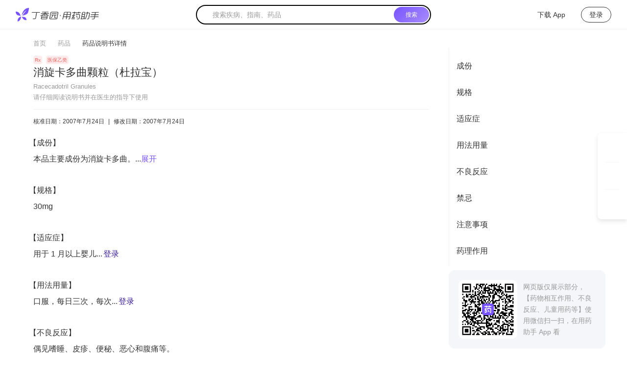

--- FILE ---
content_type: text/html; charset=utf-8
request_url: https://drugs.dxy.cn/pc/drug/U62haIDSDM8qAmepepmVWfYplsplsqzA==
body_size: 20571
content:
<!DOCTYPE html><html lang="en"><head><meta charSet="utf-8"/><meta name="viewport" content="width=device-width, initial-scale=1, minimum-scale=1, maximum-scale=1, viewport-fit=cover, user-scalable=no"/><link rel="stylesheet" href="https://a1.dxycdn.com/gitrepo/drugs-ssr/_next/static/css/e9c0da8f768837ad.css" data-precedence="next"/><link rel="preload" as="script" fetchPriority="low" href="https://a1.dxycdn.com/gitrepo/drugs-ssr/_next/static/chunks/webpack-84490e72aa74df5d.js"/><script src="https://a1.dxycdn.com/gitrepo/drugs-ssr/_next/static/chunks/fd9d1056-83718a956ce57037.js" async=""></script><script src="https://a1.dxycdn.com/gitrepo/drugs-ssr/_next/static/chunks/7115-c19a4d916e94ff7d.js" async=""></script><script src="https://a1.dxycdn.com/gitrepo/drugs-ssr/_next/static/chunks/main-app-0e7bbb96ef275dea.js" async=""></script><script src="https://a1.dxycdn.com/gitrepo/drugs-ssr/_next/static/chunks/5205-80f876a8a59d8aff.js" async=""></script><script src="https://a1.dxycdn.com/gitrepo/drugs-ssr/_next/static/chunks/4983-b93f60bbec72f123.js" async=""></script><script src="https://a1.dxycdn.com/gitrepo/drugs-ssr/_next/static/chunks/app/(page)/@pc/layout-17a8697ff2b45925.js" async=""></script><script src="https://a1.dxycdn.com/gitrepo/drugs-ssr/_next/static/chunks/13b76428-c86350d14a2475d6.js" async=""></script><script src="https://a1.dxycdn.com/gitrepo/drugs-ssr/_next/static/chunks/c15bf2b0-a6863525abcc24fb.js" async=""></script><script src="https://a1.dxycdn.com/gitrepo/drugs-ssr/_next/static/chunks/7884-3156547c0eca3cf2.js" async=""></script><script src="https://a1.dxycdn.com/gitrepo/drugs-ssr/_next/static/chunks/2267-12ae19409d42d7d3.js" async=""></script><script src="https://a1.dxycdn.com/gitrepo/drugs-ssr/_next/static/chunks/6504-df82a92b740c3954.js" async=""></script><script src="https://a1.dxycdn.com/gitrepo/drugs-ssr/_next/static/chunks/7213-ef5a9e3019101994.js" async=""></script><script src="https://a1.dxycdn.com/gitrepo/drugs-ssr/_next/static/chunks/4403-fc9634eccf8e4ff6.js" async=""></script><script src="https://a1.dxycdn.com/gitrepo/drugs-ssr/_next/static/chunks/6243-a888865f94e4eaab.js" async=""></script><script src="https://a1.dxycdn.com/gitrepo/drugs-ssr/_next/static/chunks/2524-7f47cfe702c5d670.js" async=""></script><script src="https://a1.dxycdn.com/gitrepo/drugs-ssr/_next/static/chunks/9151-a15bdff59d82a65f.js" async=""></script><script src="https://a1.dxycdn.com/gitrepo/drugs-ssr/_next/static/chunks/4516-9e9c932a21084c59.js" async=""></script><script src="https://a1.dxycdn.com/gitrepo/drugs-ssr/_next/static/chunks/704-bd16f39e1b4af9aa.js" async=""></script><script src="https://a1.dxycdn.com/gitrepo/drugs-ssr/_next/static/chunks/6562-0cf1fa0992d73da9.js" async=""></script><script src="https://a1.dxycdn.com/gitrepo/drugs-ssr/_next/static/chunks/781-588bed0980bfd2d9.js" async=""></script><script src="https://a1.dxycdn.com/gitrepo/drugs-ssr/_next/static/chunks/2606-e1ad7d4b7bd4bb88.js" async=""></script><script src="https://a1.dxycdn.com/gitrepo/drugs-ssr/_next/static/chunks/5999-c1d80269b64c4e67.js" async=""></script><script src="https://a1.dxycdn.com/gitrepo/drugs-ssr/_next/static/chunks/3734-3b07ef292b2c591f.js" async=""></script><script src="https://a1.dxycdn.com/gitrepo/drugs-ssr/_next/static/chunks/4305-012fd5b4afeba832.js" async=""></script><script src="https://a1.dxycdn.com/gitrepo/drugs-ssr/_next/static/chunks/app/(page)/@pc/(search)/layout-209192ccf7b77e42.js" async=""></script><script src="https://a1.dxycdn.com/gitrepo/drugs-ssr/_next/static/chunks/ae888e6f-007840e69bdaccd5.js" async=""></script><script src="https://a1.dxycdn.com/gitrepo/drugs-ssr/_next/static/chunks/7ce798d6-2b4fa78c89c066dd.js" async=""></script><script src="https://a1.dxycdn.com/gitrepo/drugs-ssr/_next/static/chunks/d05affa5-59efbe047c083287.js" async=""></script><script src="https://a1.dxycdn.com/gitrepo/drugs-ssr/_next/static/chunks/9789-d5a688996876518c.js" async=""></script><script src="https://a1.dxycdn.com/gitrepo/drugs-ssr/_next/static/chunks/4454-f849150c52fbcffd.js" async=""></script><script src="https://a1.dxycdn.com/gitrepo/drugs-ssr/_next/static/chunks/4046-503b6aeed1fa65dc.js" async=""></script><script src="https://a1.dxycdn.com/gitrepo/drugs-ssr/_next/static/chunks/4254-619c06aded31c817.js" async=""></script><script src="https://a1.dxycdn.com/gitrepo/drugs-ssr/_next/static/chunks/app/(page)/@mobile/(detail)/drug/%5Bid%5D/page-419b2eec791afbab.js" async=""></script><script src="https://a1.dxycdn.com/gitrepo/drugs-ssr/_next/static/chunks/774-cf0c804bee9e0d4e.js" async=""></script><script src="https://a1.dxycdn.com/gitrepo/drugs-ssr/_next/static/chunks/app/(page)/@pc/(error)/layout-4847ad94802dd749.js" async=""></script><script src="https://a1.dxycdn.com/gitrepo/drugs-ssr/_next/static/chunks/7466-a28ee11178d8b301.js" async=""></script><script src="https://a1.dxycdn.com/gitrepo/drugs-ssr/_next/static/chunks/app/layout-b4511b0f7617587c.js" async=""></script><script src="https://a1.dxycdn.com/gitrepo/drugs-ssr/_next/static/chunks/app/(page)/@pc/(detail)/drug/%5Bid%5D/page-f7ebf6ec923de485.js" async=""></script><link rel="preload" href="//a1.dxycdn.com/gitrepo/dxy-analytics/dist/1.0.9.js" as="script"/><link rel="preload" href="//a1.dxycdn.com/gitrepo/dxy-common-bottom/dist/index2.js?t=81888" as="script"/><link rel="preload" href="https://assets.dxycdn.com/gitrepo/icons-drugs/dist/js/sprite-4017a109dd.js" as="script"/><title>消旋卡多曲颗粒（杜拉宝）</title><meta name="description" content="药监机构批准的药品说明书，涵盖95%以上的药品种类，方便医药工作者便捷查找"/><link href="https://a1.dxycdn.com/gitrepo/drugs-ssr/_next/static/media/logo.3421a256.png" rel="apple-touch-startup-image"/><meta name="apple-mobile-web-app-status-bar-style" content="black"/><meta property="og:title" content="消旋卡多曲颗粒（杜拉宝）"/><meta property="og:description" content="药监机构批准的药品说明书，涵盖95%以上的药品种类，方便医药工作者便捷查找"/><meta property="og:image" content="https://img1.dxycdn.com/2022/0720/128/3653266123800911653-2.png?v=1658308358"/><meta property="og:image:width" content="200"/><meta property="og:image:height" content="200"/><meta name="twitter:card" content="summary_large_image"/><meta name="twitter:title" content="消旋卡多曲颗粒（杜拉宝）"/><meta name="twitter:description" content="药监机构批准的药品说明书，涵盖95%以上的药品种类，方便医药工作者便捷查找"/><meta name="twitter:image" content="https://img1.dxycdn.com/2022/0720/128/3653266123800911653-2.png?v=1658308358"/><meta name="twitter:image:width" content="200"/><meta name="twitter:image:height" content="200"/><link rel="shortcut icon" href="https://a1.dxycdn.com/gitrepo/drugs-ssr/_next/static/media/logo-icon.97a6f7e9.png"/><link rel="icon" href="https://a1.dxycdn.com/gitrepo/drugs-ssr/_next/static/media/logo-icon@40.841cd95a.png"/><link rel="apple-touch-icon" href="https://a1.dxycdn.com/gitrepo/drugs-ssr/_next/static/media/logo-icon.97a6f7e9.png"/><link rel="apple-touch-icon-precomposed" href="https://a1.dxycdn.com/gitrepo/drugs-ssr/_next/static/media/logo-icon.97a6f7e9.png"/><link rel="apple-touch-icon-precomposed" href="https://a1.dxycdn.com/gitrepo/drugs-ssr/_next/static/media/logo-icon@72.18ebab14.png" sizes="72x72"/><link rel="apple-touch-icon-precomposed" href="https://a1.dxycdn.com/gitrepo/drugs-ssr/_next/static/media/logo-icon@114.37d4864b.png" sizes="114x114"/><link rel="apple-touch-icon-precomposed" href="https://a1.dxycdn.com/gitrepo/drugs-ssr/_next/static/media/logo-icon@144.d9bd2af7.png" sizes="144x144"/><script src="https://a1.dxycdn.com/gitrepo/drugs-ssr/_next/static/chunks/polyfills-42372ed130431b0a.js" noModule=""></script></head><body class="drugs-pc"><div class="RightAside_right__e6qr2"><div class="RightAside_right-item__HRbem"><div class="RightAside_right-item-icon__zm3Gc"><svg class="Icon_icon__93b4v Icon_icon-head_app__g2LnV" aria-hidden="true"><use xlink:href="#icon-head_app"></use></svg></div><div class="RightAside_right-item-text__roUlC">下载<br/>App</div><div class="RightAside_right-item-box__L9aSs"><img alt="icon" loading="lazy" width="120" height="120" decoding="async" data-nimg="1" style="color:transparent" srcSet="https://img1.dxycdn.com/2023/0816/839/0405580082875961961-2.png?v=1692166679?w=128&amp;q=75 1x, https://img1.dxycdn.com/2023/0816/839/0405580082875961961-2.png?v=1692166679?w=256&amp;q=75 2x" src="https://img1.dxycdn.com/2023/0816/839/0405580082875961961-2.png?v=1692166679?w=256&amp;q=75"/></div></div><div class="RightAside_right-item__HRbem"><div class="RightAside_right-item-icon__zm3Gc"><svg class="Icon_icon__93b4v" aria-hidden="true"><use xlink:href="#icon-wechat"></use></svg></div><div class="RightAside_right-item-text__roUlC">专属顾问</div><div class="RightAside_right-item-box__L9aSs"><img alt="icon" loading="lazy" width="120" height="120" decoding="async" data-nimg="1" style="color:transparent" srcSet="https://img1.dxycdn.com/p/s2/2025/0108/315/2741845652975786781.png!wh200?v=1747625596?w=128&amp;q=75 1x, https://img1.dxycdn.com/p/s2/2025/0108/315/2741845652975786781.png!wh200?v=1747625596?w=256&amp;q=75 2x" src="https://img1.dxycdn.com/p/s2/2025/0108/315/2741845652975786781.png!wh200?v=1747625596?w=256&amp;q=75"/></div></div><div class="RightAside_right-item__HRbem"><div class="RightAside_right-item-icon__zm3Gc"><svg class="Icon_icon__93b4v" aria-hidden="true"><use xlink:href="#icon-go-top"></use></svg></div><div class="RightAside_right-item-text__roUlC">返回<br/>顶部</div></div></div><div class="layout_wrap__A0yc9"><div class="layout_header-box__QsaF1"><div><header class="Header_header__CxeGy Header_simple__I41QL" id="J_header"><a class="Header_logo__yBEiO" href="/pc"><img alt="logo" loading="lazy" width="170" height="28" decoding="async" data-nimg="1" style="color:transparent" srcSet="https://a1.dxycdn.com/gitrepo/drugs-ssr/_next/static/media/regular_logo.0f36cbaf.png?w=256&amp;q=75 1x, https://a1.dxycdn.com/gitrepo/drugs-ssr/_next/static/media/regular_logo.0f36cbaf.png?w=384&amp;q=75 2x" src="https://a1.dxycdn.com/gitrepo/drugs-ssr/_next/static/media/regular_logo.0f36cbaf.png?w=384&amp;q=75"/></a><div class="layout_header-center__Nluzb"><div class="Nav_nav__qANFa Nav_simple__THOEc layout_nav__djDMl"><a class="Nav_simple-nav-item__CebKh" href="/pc">首页</a><a class="Nav_simple-nav-item__CebKh" href="/pc/clinicalDecision">诊疗方案</a><a class="Nav_simple-nav-item__CebKh" href="/pc/clinicalGuidelines">临床指南</a><a class="Nav_simple-nav-item__CebKh Nav_active__cc_Rh" href="/pc/drug">药品</a></div><div class="Search_my-search__iLiIb Search_simple__nukK8"><div class="Search_search__hfp8m Search_simple__nukK8 simple-search"><svg class="Icon_icon__93b4v Icon_icon-index_search_icon1__AoM_S Search_icon__hXEOn" aria-hidden="true"><use xlink:href="#icon-index_search_icon1"></use></svg><input type="text" autoComplete="off" class="Search_input__VWcKt" placeholder="搜索疾病、指南、药品" role="textbox" aria-autocomplete="list" aria-haspopup="true" name="keyword" value=""/><a class="Search_btn__0bwH7" href="/pc">搜索</a></div></div></div><div class="Header_header-user__y6nPf"><a class="Header_header-user-item__oyRRR" target="_blank" href="https://app.dxy.cn/drugs?scheme=dxy-drugs://nativejump/vip_center/1" rel="noreferrer"><svg class="Icon_icon__93b4v Icon_icon-head_app__g2LnV Header_icon__13bUa" aria-hidden="true"><use xlink:href="#icon-head_app"></use></svg>下载 App</a><div class="Header_header-user-item__oyRRR Header_login__wKn5N">登录</div></div></header></div></div><div class="page_drug-page__PdfUo"><div class="Breadcrumbs_breadcrumbs__ojFZ6" style="width:1192px"><a class="Breadcrumbs_breadcrumbItem__BPJbm" href="/pc">首页</a><svg class="Icon_icon__93b4v Breadcrumbs_icon__ohIRT" aria-hidden="true"><use xlink:href="#icon-dui_page_arrow"></use></svg><a class="Breadcrumbs_breadcrumbItem__BPJbm" href="/pc/drug">药品</a><svg class="Icon_icon__93b4v Breadcrumbs_icon__ohIRT" aria-hidden="true"><use xlink:href="#icon-dui_page_arrow"></use></svg><div class="Breadcrumbs_breadcrumbText___26Au">药品说明书详情</div></div><div class="page_drug__aV9Aj"><div class="Menus_container__EoG0E"><div class="page_drug-content__ncCsP"><div class="page_drug-labels__OHg8p"><span class="DrugTypes_drug-type__Vf_71 DrugTypes_red__f5Rfu">Rx</span><span class="DrugTypes_drug-type__Vf_71 DrugTypes_red__f5Rfu">医保乙类</span></div><div><div class=""><h1 class="page_drug-title__qw0nn fontSize18">消旋卡多曲颗粒（杜拉宝）</h1></div></div><p class="page_drug-en__zabeh">Racecadotril Granules</p><p class="page_drug-info__CHyFo">请仔细阅读说明书并在医生的指导下使用</p><p class="page_drug-date__mDA4U"><span>核准日期：<!-- -->2007年7月24日</span><span class="page_divider__BBJS0">|</span><span>修改日期：<!-- -->2007年7月24日</span></p><div class="page_detail__JdI6H"><div class="page_item__3NVRC page_firstItem__uzDG5" data-menu-index="1"><h2 class="page_name__ffdhl"><span>成份</span></h2><div class="page_content__zHHQZ"><div class="Component_container__mSUbl"><div class="Ellipsis_container___nAww Ellipsis_calcing__n_wMK" style="max-height:58px"><div data-menu-index="4" class="ck-content Component_component__VtGh5">本品主要成份为消旋卡多曲。<p class="new-line"></p><p class="new-line"></p>化学名称:(±)N-(2-乙酰巯基甲基-1-氧代-3-苄基丙基)甘氨酸苄酯。<p class="new-line"></p><p class="new-line"></p>分子式:C<sub>2</sub><sub>1</sub>H<sub>2</sub><sub>3</sub>NO<sub>4</sub>S<p class="new-line"></p><p class="new-line"></p>分子量:385.48</div></div></div></div></div><div class="page_item__3NVRC " data-menu-index="1"><h2 class="page_name__ffdhl"><span>规格</span></h2><div class="page_content__zHHQZ"><div data-menu-index="4" class="ck-content">30mg</div></div></div><div class="page_item__3NVRC " data-menu-index="1"><h2 class="page_name__ffdhl"><span>适应症</span></h2><div class="page_content__zHHQZ"><p class="ck-content" data-menu-index="4">用于 1 月以上婴儿...<a class="page_login__MpYCb">登录</a></p></div></div><div class="page_item__3NVRC " data-menu-index="1"><h2 class="page_name__ffdhl"><span>用法用量</span></h2><div class="page_content__zHHQZ"><p class="ck-content" data-menu-index="4">口服，每日三次，每次...<a class="page_login__MpYCb">登录</a></p></div></div><div class="page_item__3NVRC " data-menu-index="1"><h2 class="page_name__ffdhl"><span>不良反应</span></h2><div class="page_content__zHHQZ"><div data-menu-index="4" class="ck-content">偶见嗜睡、皮疹、便秘、恶心和腹痛等。</div></div></div><div class="page_item__3NVRC " data-menu-index="1"><h2 class="page_name__ffdhl"><span>禁忌</span></h2><div class="page_content__zHHQZ"><div data-menu-index="4" class="ck-content">以下人群禁用：肝肾功能不全者；不能摄入果糖，对葡萄糖或半乳糖吸收不良，缺少蔗糖酶、麦芽糖酶的患者；对消旋卡多曲过敏者。</div></div></div><div class="page_item__3NVRC " data-menu-index="1"><h2 class="page_name__ffdhl"><span>注意事项</span></h2><div class="page_content__zHHQZ"><p class="ck-content" data-menu-index="4">1.连续服用本品 5...<a class="page_login__MpYCb">登录</a></p></div></div><div class="page_item__3NVRC " data-menu-index="1"><h2 class="page_name__ffdhl"><span>药理作用</span></h2><div class="page_content__zHHQZ"><div data-menu-index="4" class="ck-content">1.药理作用<p class="new-line"></p><p class="new-line"></p>消旋卡多曲是一个脑啡肽酶抑制剂。脑啡肽酶可降解脑啡肽，本品可选择性、可逆性的抑制脑啡肽酶。从而保护内源性脑啡肽免受降解，延长消化道内源性脑啡肽的生理活性，减少水和电解质的过度分泌。<p class="new-line"></p><p class="new-line"></p>口服消旋卡多曲作用于外周脑啡肽酶，不影响中枢神经系统的脑啡肽酶活性，且对胃肠道蠕动和肠道基础分泌无明显影响。<p class="new-line"></p><p class="new-line"></p>2.毒性研究<p class="new-line"></p><p class="new-line"></p>有文献报道，灵长类动物服用治疗剂量 100 倍的消旋卡多曲 12 个月，未发现任何毒性反应。小鼠以 50 mg/Kg(2 次/天)的剂量腹腔注射消旋卡多曲 10 天。在用药期间及停药后，未发现有毒性反应。</div></div></div><div class="page_item__3NVRC " data-menu-index="1"><h2 class="page_name__ffdhl"><span>药代动力学</span></h2><div class="page_content__zHHQZ"><div data-menu-index="4" class="ck-content">1.吸收<p class="new-line"></p><p class="new-line"></p>本品口服后能迅速吸收，对血浆中内啡肽酶的抑制作用在 30 分钟时出现。对酶抑制作用的强度与用药剂量相关。当用药剂量为 1.5 mg/Kg 时，2.5 小时后对酶的抑制作用达到峰值(对酶的抑制作用达到 90%)，对酶的抑制作用持续 8 小时左右，t<sub>1</sub><sub>/</sub><sub>2</sub>约为 3 小时。<p class="new-line"></p><p class="new-line"></p>2.分布<p class="new-line"></p><p class="new-line"></p>本品组织分布较少，仅有 1% 的药物分布到组织中。血浆蛋白结合率达 90%(主要与白蛋白结合)。<p class="new-line"></p><p class="new-line"></p>3。代谢<p class="new-line"></p><p class="new-line"></p>本品进入体内后，迅速转变为其活性代谢物(±)N-(1-氧-2-巯甲基-3-苯丙基)甘氨酸，然后转变为无活性代谢物二硫化物和巯甲醚。最后经尿、粪便及肺排泄。<p class="new-line"></p><p class="new-line"></p>本品在成人体内对细胞色素 P450 酶系无诱导作用。<p class="new-line"></p><p class="new-line"></p>4.消除<p class="new-line"></p><p class="new-line"></p>放射标记法研究发现，本品主要通过粪便和尿排泄。重复给药不会改变本品的药代动力学特性。<p class="new-line"></p><p class="new-line"></p>饮食延长脑啡肽酶抑制作用的出现时间。但对峰高和药时曲线下面积(AUC)无影响。</div></div></div><div class="page_item__3NVRC " data-menu-index="1"><h2 class="page_name__ffdhl"><span>上市许可持有人</span></h2><div class="page_content__zHHQZ"><div data-menu-index="4" class="ck-content">四川百利药业有限责任公司</div></div></div><div class="page_item__3NVRC " data-menu-index="1"><h2 class="page_name__ffdhl"><span>生产企业</span></h2><div class="page_content__zHHQZ"><div data-menu-index="4" class="ck-content">四川百利药业有限责任公司</div></div></div></div></div><div class="Menus_aside__cRJkt" style="top:94px;max-height:calc(100vh - 94px)"><div class="Menus_menus__Oqkli"><ul class="Menus_tree__L91Kp" style="max-height:calc(100vh - 274px)"></ul></div><div class="page_addon__RBXi9"><div class="Qrcode_qrcode__v_DX5"><img alt="说明书二维码" width="110" height="110" decoding="async" data-nimg="1" style="color:transparent" src="[data-uri]"/></div><p class="page_tips__57xqd">网页版仅展示部分，【药物相互作用、不良反应、儿童用药等】使用微信扫一扫，在用药助手 App 看</p></div></div></div></div></div></div><div id="footer"><div class="BottomNav_bottom-nav__DO3K_"><a target="_blank" class="BottomNav_bottom-nav-item__lyWk3" href="/pc/about">关于用药助手</a> | <a target="_blank" href="https://3g.dxy.cn/newh5/view/rule/drugs_userAgreement" class="BottomNav_bottom-nav-item__lyWk3">用户协议</a> | <a target="_blank" href="https://3g.dxy.cn/newh5/view/rule/privacyPolicy_drugs" class="BottomNav_bottom-nav-item__lyWk3">隐私政策</a> | <a target="_blank" href="https://www.jobmd.cn/company/94125.htm?workName=%E7%94%A8%E8%8D%AF%E5%8A%A9%E6%89%8B" class="BottomNav_bottom-nav-item__lyWk3">加入我们</a> | <span class="BottomNav_bottom-nav-item__lyWk3">内容声明</span> | <a href="https://www.dxy.cn/pages/sitedeclaration.html" target="_blank" class="BottomNav_bottom-nav-item__lyWk3">网站声明</a> | <a href="https://app.dxy.cn/drugs?scheme=dxy-drugs://nativejump/vip_center/1" target="_blank" class="BottomNav_bottom-nav-item__lyWk3">应用下载</a> | <a href="https://www.dxy.cn" target="_blank" class="BottomNav_bottom-nav-item__lyWk3">丁香园官网</a></div><div id="j-dxy-bottom" data-type="5"></div></div><!--$--><!--/$--><script src="https://a1.dxycdn.com/gitrepo/drugs-ssr/_next/static/chunks/webpack-84490e72aa74df5d.js" async=""></script><script>(self.__next_f=self.__next_f||[]).push([0]);self.__next_f.push([2,null])</script><script>self.__next_f.push([1,"1:HL[\"https://a1.dxycdn.com/gitrepo/drugs-ssr/_next/static/css/e9c0da8f768837ad.css\",\"style\"]\n"])</script><script>self.__next_f.push([1,"2:I[14360,[],\"\"]\n4:I[69257,[],\"\"]\n6:I[14857,[],\"\"]\na:I[60428,[\"5205\",\"static/chunks/5205-80f876a8a59d8aff.js\",\"4983\",\"static/chunks/4983-b93f60bbec72f123.js\",\"3409\",\"static/chunks/app/(page)/@pc/layout-17a8697ff2b45925.js\"],\"default\"]\nf:I[26720,[],\"\"]\n5:[\"id\",\"U62haIDSDM8qAmepepmVWfYplsplsqzA%3D%3D\",\"d\"]\n8:[\"id\",\"U62haIDSDM8qAmepepmVWfYplsplsqzA%3D%3D\",\"d\"]\n10:[]\n"])</script><script>self.__next_f.push([1,"0:[\"$\",\"$L2\",null,{\"buildId\":\"lxNOYGcchq941vvB6D7E6\",\"assetPrefix\":\"https://a1.dxycdn.com/gitrepo/drugs-ssr\",\"urlParts\":[\"\",\"drug\",\"U62haIDSDM8qAmepepmVWfYplsplsqzA==\"],\"initialTree\":[\"\",{\"children\":[\"(page)\",{\"mobile\":[\"children\",{\"children\":[\"(detail)\",{\"children\":[\"drug\",{\"children\":[[\"id\",\"U62haIDSDM8qAmepepmVWfYplsplsqzA%3D%3D\",\"d\"],{\"children\":[\"__PAGE__\",{}]}]}]}]}],\"pc\":[\"children\",{\"children\":[\"(detail)\",{\"children\":[\"drug\",{\"children\":[[\"id\",\"U62haIDSDM8qAmepepmVWfYplsplsqzA%3D%3D\",\"d\"],{\"children\":[\"__PAGE__\",{}]}]}]}]}],\"children\":[\"__DEFAULT__\",{}]}]},\"$undefined\",\"$undefined\",true],\"initialSeedData\":[\"\",{\"children\":[\"(page)\",{\"mobile\":[\"children\",{\"children\":[\"(detail)\",{\"children\":[\"drug\",{\"children\":[[\"id\",\"U62haIDSDM8qAmepepmVWfYplsplsqzA%3D%3D\",\"d\"],{\"children\":[\"__PAGE__\",{},[[\"$undefined\",\"$L3\",null],null],null]},[null,[\"$\",\"$L4\",null,{\"parallelRouterKey\":\"children\",\"segmentPath\":[\"children\",\"(page)\",\"mobile\",\"children\",\"children\",\"(detail)\",\"children\",\"drug\",\"children\",\"$5\",\"children\"],\"error\":\"$undefined\",\"errorStyles\":\"$undefined\",\"errorScripts\":\"$undefined\",\"template\":[\"$\",\"$L6\",null,{}],\"templateStyles\":\"$undefined\",\"templateScripts\":\"$undefined\",\"notFound\":\"$undefined\",\"notFoundStyles\":\"$undefined\"}]],null]},[null,[\"$\",\"$L4\",null,{\"parallelRouterKey\":\"children\",\"segmentPath\":[\"children\",\"(page)\",\"mobile\",\"children\",\"children\",\"(detail)\",\"children\",\"drug\",\"children\"],\"error\":\"$undefined\",\"errorStyles\":\"$undefined\",\"errorScripts\":\"$undefined\",\"template\":[\"$\",\"$L6\",null,{}],\"templateStyles\":\"$undefined\",\"templateScripts\":\"$undefined\",\"notFound\":\"$undefined\",\"notFoundStyles\":\"$undefined\"}]],null]},[null,[\"$\",\"$L4\",null,{\"parallelRouterKey\":\"children\",\"segmentPath\":[\"children\",\"(page)\",\"mobile\",\"children\",\"children\",\"(detail)\",\"children\"],\"error\":\"$undefined\",\"errorStyles\":\"$undefined\",\"errorScripts\":\"$undefined\",\"template\":[\"$\",\"$L6\",null,{}],\"templateStyles\":\"$undefined\",\"templateScripts\":\"$undefined\",\"notFound\":\"$undefined\",\"notFoundStyles\":\"$undefined\"}]],null]},[[null,[\"$\",\"div\",null,{\"className\":\"layout_container__S8iub\",\"children\":[\"$\",\"$L4\",null,{\"parallelRouterKey\":\"children\",\"segmentPath\":[\"children\",\"(page)\",\"mobile\",\"children\",\"children\"],\"error\":\"$undefined\",\"errorStyles\":\"$undefined\",\"errorScripts\":\"$undefined\",\"template\":[\"$\",\"$L6\",null,{}],\"templateStyles\":\"$undefined\",\"templateScripts\":\"$undefined\",\"notFound\":\"$undefined\",\"notFoundStyles\":\"$undefined\"}]}]],null],null],\"pc\":[\"children\",{\"children\":[\"(detail)\",{\"children\":[\"drug\",{\"children\":[[\"id\",\"U62haIDSDM8qAmepepmVWfYplsplsqzA%3D%3D\",\"d\"],{\"children\":[\"__PAGE__\",{},[[\"$undefined\",\"$L7\",null],null],null]},[null,[\"$\",\"$L4\",null,{\"parallelRouterKey\":\"children\",\"segmentPath\":[\"children\",\"(page)\",\"pc\",\"children\",\"children\",\"(detail)\",\"children\",\"drug\",\"children\",\"$8\",\"children\"],\"error\":\"$undefined\",\"errorStyles\":\"$undefined\",\"errorScripts\":\"$undefined\",\"template\":[\"$\",\"$L6\",null,{}],\"templateStyles\":\"$undefined\",\"templateScripts\":\"$undefined\",\"notFound\":\"$undefined\",\"notFoundStyles\":\"$undefined\"}]],null]},[null,[\"$\",\"$L4\",null,{\"parallelRouterKey\":\"children\",\"segmentPath\":[\"children\",\"(page)\",\"pc\",\"children\",\"children\",\"(detail)\",\"children\",\"drug\",\"children\"],\"error\":\"$undefined\",\"errorStyles\":\"$undefined\",\"errorScripts\":\"$undefined\",\"template\":[\"$\",\"$L6\",null,{}],\"templateStyles\":\"$undefined\",\"templateScripts\":\"$undefined\",\"notFound\":\"$undefined\",\"notFoundStyles\":\"$undefined\"}]],null]},[[null,\"$L9\"],null],null]},[[null,[\"$\",\"$La\",null,{\"theme\":{\"token\":{\"fontSize\":16,\"colorPrimary\":\"#7753FF\",\"colorBgMask\":\"rgba(0,0,0,0.6)\"}},\"children\":[\"$\",\"$L4\",null,{\"parallelRouterKey\":\"children\",\"segmentPath\":[\"children\",\"(page)\",\"pc\",\"children\",\"children\"],\"error\":\"$undefined\",\"errorStyles\":\"$undefined\",\"errorScripts\":\"$undefined\",\"template\":[\"$\",\"$L6\",null,{}],\"templateStyles\":\"$undefined\",\"templateScripts\":\"$undefined\",\"notFound\":\"$undefined\",\"notFoundStyles\":\"$undefined\"}]}]],null],null],\"children\":[\"__DEFAULT__\",{},[[\"$Lb\",\"$Lc\",null],null],null]},[[null,[\"$\",\"$L4\",null,{\"parallelRouterKey\":\"pc\",\"segmentPath\":[\"children\",\"(page)\",\"pc\"],\"error\":\"$undefined\",\"errorStyles\":\"$undefined\",\"errorScripts\":\"$undefined\",\"template\":[\"$\",\"$L6\",null,{}],\"templateStyles\":\"$undefined\",\"templateScripts\":\"$undefined\",\"notFound\":\"$undefined\",\"notFoundStyles\":\"$undefined\"}]],null],null]},[[[[\"$\",\"link\",\"0\",{\"rel\":\"stylesheet\",\"href\":\"https://a1.dxycdn.com/gitrepo/drugs-ssr/_next/static/css/e9c0da8f768837ad.css\",\"precedence\":\"next\",\"crossOrigin\":\"$undefined\"}]],\"$Ld\"],null],null],\"couldBeIntercepted\":false,\"initialHead\":[null,\"$Le\"],\"globalErrorComponent\":\"$f\",\"missingSlots\":\"$W10\"}]\n"])</script><script>self.__next_f.push([1,"c:E{\"digest\":\"NEXT_NOT_FOUND\"}\n"])</script><script>self.__next_f.push([1,"11:I[43367,[\"6990\",\"static/chunks/13b76428-c86350d14a2475d6.js\",\"922\",\"static/chunks/c15bf2b0-a6863525abcc24fb.js\",\"5205\",\"static/chunks/5205-80f876a8a59d8aff.js\",\"4983\",\"static/chunks/4983-b93f60bbec72f123.js\",\"7884\",\"static/chunks/7884-3156547c0eca3cf2.js\",\"2267\",\"static/chunks/2267-12ae19409d42d7d3.js\",\"6504\",\"static/chunks/6504-df82a92b740c3954.js\",\"7213\",\"static/chunks/7213-ef5a9e3019101994.js\",\"4403\",\"static/chunks/4403-fc9634eccf8e4ff6.js\",\"6243\",\"static/chunks/6243-a888865f94e4eaab.js\",\"2524\",\"static/chunks/2524-7f47cfe702c5d670.js\",\"9151\",\"static/chunks/9151-a15bdff59d82a65f.js\",\"4516\",\"static/chunks/4516-9e9c932a21084c59.js\",\"704\",\"static/chunks/704-bd16f39e1b4af9aa.js\",\"6562\",\"static/chunks/6562-0cf1fa0992d73da9.js\",\"781\",\"static/chunks/781-588bed0980bfd2d9.js\",\"2606\",\"static/chunks/2606-e1ad7d4b7bd4bb88.js\",\"5999\",\"static/chunks/5999-c1d80269b64c4e67.js\",\"3734\",\"static/chunks/3734-3b07ef292b2c591f.js\",\"4305\",\"static/chunks/4305-012fd5b4afeba832.js\",\"570\",\"static/chunks/app/(page)/@pc/(search)/layout-209192ccf7b77e42.js\"],\"default\"]\n12:I[82590,[\"6990\",\"static/chunks/13b76428-c86350d14a2475d6.js\",\"1541\",\"static/chunks/ae888e6f-007840e69bdaccd5.js\",\"8038\",\"static/chunks/7ce798d6-2b4fa78c89c066dd.js\",\"3029\",\"static/chunks/d05affa5-59efbe047c083287.js\",\"5205\",\"static/chunks/5205-80f876a8a59d8aff.js\",\"4983\",\"static/chunks/4983-b93f60bbec72f123.js\",\"7884\",\"static/chunks/7884-3156547c0eca3cf2.js\",\"2267\",\"static/chunks/2267-12ae19409d42d7d3.js\",\"6504\",\"static/chunks/6504-df82a92b740c3954.js\",\"7213\",\"static/chunks/7213-ef5a9e3019101994.js\",\"4403\",\"static/chunks/4403-fc9634eccf8e4ff6.js\",\"2524\",\"static/chunks/2524-7f47cfe702c5d670.js\",\"9151\",\"static/chunks/9151-a15bdff59d82a65f.js\",\"4516\",\"static/chunks/4516-9e9c932a21084c59.js\",\"704\",\"static/chunks/704-bd16f39e1b4af9aa.js\",\"6562\",\"static/chunks/6562-0cf1fa0992d73da9.js\",\"9789\",\"static/chunks/9789-d5a688996876518c.js\",\"4454\",\"static/chunks/4454-f849150c52fbcffd.js\",\"4046\",\"static/chunks/4046-503b6aeed1fa65dc.js\",\"4254\",\"static/chunks/4254-619c06aded31c817.js\",\"9"])</script><script>self.__next_f.push([1,"31\",\"static/chunks/app/(page)/@mobile/(detail)/drug/%5Bid%5D/page-419b2eec791afbab.js\"],\"default\"]\n13:I[75427,[\"6990\",\"static/chunks/13b76428-c86350d14a2475d6.js\",\"922\",\"static/chunks/c15bf2b0-a6863525abcc24fb.js\",\"5205\",\"static/chunks/5205-80f876a8a59d8aff.js\",\"4983\",\"static/chunks/4983-b93f60bbec72f123.js\",\"7884\",\"static/chunks/7884-3156547c0eca3cf2.js\",\"2267\",\"static/chunks/2267-12ae19409d42d7d3.js\",\"6504\",\"static/chunks/6504-df82a92b740c3954.js\",\"7213\",\"static/chunks/7213-ef5a9e3019101994.js\",\"4403\",\"static/chunks/4403-fc9634eccf8e4ff6.js\",\"6243\",\"static/chunks/6243-a888865f94e4eaab.js\",\"2524\",\"static/chunks/2524-7f47cfe702c5d670.js\",\"9151\",\"static/chunks/9151-a15bdff59d82a65f.js\",\"4516\",\"static/chunks/4516-9e9c932a21084c59.js\",\"704\",\"static/chunks/704-bd16f39e1b4af9aa.js\",\"6562\",\"static/chunks/6562-0cf1fa0992d73da9.js\",\"781\",\"static/chunks/781-588bed0980bfd2d9.js\",\"2606\",\"static/chunks/2606-e1ad7d4b7bd4bb88.js\",\"5999\",\"static/chunks/5999-c1d80269b64c4e67.js\",\"3734\",\"static/chunks/3734-3b07ef292b2c591f.js\",\"4305\",\"static/chunks/4305-012fd5b4afeba832.js\",\"774\",\"static/chunks/774-cf0c804bee9e0d4e.js\",\"4262\",\"static/chunks/app/(page)/@pc/(error)/layout-4847ad94802dd749.js\"],\"default\"]\n14:I[8070,[\"6990\",\"static/chunks/13b76428-c86350d14a2475d6.js\",\"922\",\"static/chunks/c15bf2b0-a6863525abcc24fb.js\",\"5205\",\"static/chunks/5205-80f876a8a59d8aff.js\",\"4983\",\"static/chunks/4983-b93f60bbec72f123.js\",\"7884\",\"static/chunks/7884-3156547c0eca3cf2.js\",\"2267\",\"static/chunks/2267-12ae19409d42d7d3.js\",\"6504\",\"static/chunks/6504-df82a92b740c3954.js\",\"7213\",\"static/chunks/7213-ef5a9e3019101994.js\",\"4403\",\"static/chunks/4403-fc9634eccf8e4ff6.js\",\"6243\",\"static/chunks/6243-a888865f94e4eaab.js\",\"2524\",\"static/chunks/2524-7f47cfe702c5d670.js\",\"9151\",\"static/chunks/9151-a15bdff59d82a65f.js\",\"4516\",\"static/chunks/4516-9e9c932a21084c59.js\",\"704\",\"static/chunks/704-bd16f39e1b4af9aa.js\",\"6562\",\"static/chunks/6562-0cf1fa0992d73da9.js\",\"781\",\"static/chunks/781-588bed0980bfd2d9.js\",\"2606\",\"static/chunks/2606-e1ad7d4b7bd4bb88.js\",\"5999\",\"stati"])</script><script>self.__next_f.push([1,"c/chunks/5999-c1d80269b64c4e67.js\",\"3734\",\"static/chunks/3734-3b07ef292b2c591f.js\",\"4305\",\"static/chunks/4305-012fd5b4afeba832.js\",\"570\",\"static/chunks/app/(page)/@pc/(search)/layout-209192ccf7b77e42.js\"],\"default\"]\n9:[[\"$\",\"$L11\",null,{}],[\"$\",\"div\",null,{\"className\":\"layout_wrap__A0yc9\",\"children\":[[\"$\",\"div\",null,{\"className\":\"layout_header-box__QsaF1\",\"children\":[\"$\",\"div\",null,{\"children\":[\"$\",\"$L12\",null,{\"isSimple\":true,\"children\":[\"$\",\"div\",null,{\"className\":\"layout_header-center__Nluzb\",\"children\":[[\"$\",\"$L13\",null,{\"isSimple\":true,\"className\":\"layout_nav__djDMl\"}],[\"$\",\"$L14\",null,{\"isSimple\":true}]]}]}]}]}],[\"$\",\"$L4\",null,{\"parallelRouterKey\":\"children\",\"segmentPath\":[\"children\",\"(page)\",\"pc\",\"children\",\"children\",\"(detail)\",\"children\"],\"error\":\"$undefined\",\"errorStyles\":\"$undefined\",\"errorScripts\":\"$undefined\",\"template\":[\"$\",\"$L6\",null,{}],\"templateStyles\":\"$undefined\",\"templateScripts\":\"$undefined\",\"notFound\":\"$undefined\",\"notFoundStyles\":\"$undefined\"}]]}]]\n3:E{\"digest\":\"NEXT_NOT_FOUND\"}\n"])</script><script>self.__next_f.push([1,"15:I[46209,[\"6990\",\"static/chunks/13b76428-c86350d14a2475d6.js\",\"5205\",\"static/chunks/5205-80f876a8a59d8aff.js\",\"4983\",\"static/chunks/4983-b93f60bbec72f123.js\",\"7884\",\"static/chunks/7884-3156547c0eca3cf2.js\",\"2267\",\"static/chunks/2267-12ae19409d42d7d3.js\",\"6504\",\"static/chunks/6504-df82a92b740c3954.js\",\"7213\",\"static/chunks/7213-ef5a9e3019101994.js\",\"6243\",\"static/chunks/6243-a888865f94e4eaab.js\",\"7466\",\"static/chunks/7466-a28ee11178d8b301.js\",\"3185\",\"static/chunks/app/layout-b4511b0f7617587c.js\"],\"default\"]\n16:I[92267,[\"6990\",\"static/chunks/13b76428-c86350d14a2475d6.js\",\"1541\",\"static/chunks/ae888e6f-007840e69bdaccd5.js\",\"8038\",\"static/chunks/7ce798d6-2b4fa78c89c066dd.js\",\"3029\",\"static/chunks/d05affa5-59efbe047c083287.js\",\"5205\",\"static/chunks/5205-80f876a8a59d8aff.js\",\"4983\",\"static/chunks/4983-b93f60bbec72f123.js\",\"7884\",\"static/chunks/7884-3156547c0eca3cf2.js\",\"2267\",\"static/chunks/2267-12ae19409d42d7d3.js\",\"6504\",\"static/chunks/6504-df82a92b740c3954.js\",\"7213\",\"static/chunks/7213-ef5a9e3019101994.js\",\"4403\",\"static/chunks/4403-fc9634eccf8e4ff6.js\",\"2524\",\"static/chunks/2524-7f47cfe702c5d670.js\",\"9789\",\"static/chunks/9789-d5a688996876518c.js\",\"4454\",\"static/chunks/4454-f849150c52fbcffd.js\",\"4046\",\"static/chunks/4046-503b6aeed1fa65dc.js\",\"3569\",\"static/chunks/app/(page)/@pc/(detail)/drug/%5Bid%5D/page-f7ebf6ec923de485.js\"],\"Image\"]\n17:I[77213,[\"6990\",\"static/chunks/13b76428-c86350d14a2475d6.js\",\"1541\",\"static/chunks/ae888e6f-007840e69bdaccd5.js\",\"8038\",\"static/chunks/7ce798d6-2b4fa78c89c066dd.js\",\"3029\",\"static/chunks/d05affa5-59efbe047c083287.js\",\"5205\",\"static/chunks/5205-80f876a8a59d8aff.js\",\"4983\",\"static/chunks/4983-b93f60bbec72f123.js\",\"7884\",\"static/chunks/7884-3156547c0eca3cf2.js\",\"2267\",\"static/chunks/2267-12ae19409d42d7d3.js\",\"6504\",\"static/chunks/6504-df82a92b740c3954.js\",\"7213\",\"static/chunks/7213-ef5a9e3019101994.js\",\"4403\",\"static/chunks/4403-fc9634eccf8e4ff6.js\",\"2524\",\"static/chunks/2524-7f47cfe702c5d670.js\",\"9789\",\"static/chunks/9789-d5a688996876518c.js\",\"4454\",\"static/chunks/4454-f849150c52f"])</script><script>self.__next_f.push([1,"bcffd.js\",\"4046\",\"static/chunks/4046-503b6aeed1fa65dc.js\",\"3569\",\"static/chunks/app/(page)/@pc/(detail)/drug/%5Bid%5D/page-f7ebf6ec923de485.js\"],\"\"]\n18:I[78129,[\"6990\",\"static/chunks/13b76428-c86350d14a2475d6.js\",\"5205\",\"static/chunks/5205-80f876a8a59d8aff.js\",\"4983\",\"static/chunks/4983-b93f60bbec72f123.js\",\"7884\",\"static/chunks/7884-3156547c0eca3cf2.js\",\"2267\",\"static/chunks/2267-12ae19409d42d7d3.js\",\"6504\",\"static/chunks/6504-df82a92b740c3954.js\",\"7213\",\"static/chunks/7213-ef5a9e3019101994.js\",\"6243\",\"static/chunks/6243-a888865f94e4eaab.js\",\"7466\",\"static/chunks/7466-a28ee11178d8b301.js\",\"3185\",\"static/chunks/app/layout-b4511b0f7617587c.js\"],\"default\"]\n19:\"$Sreact.suspense\"\n1a:I[10020,[\"6990\",\"static/chunks/13b76428-c86350d14a2475d6.js\",\"5205\",\"static/chunks/5205-80f876a8a59d8aff.js\",\"4983\",\"static/chunks/4983-b93f60bbec72f123.js\",\"7884\",\"static/chunks/7884-3156547c0eca3cf2.js\",\"2267\",\"static/chunks/2267-12ae19409d42d7d3.js\",\"6504\",\"static/chunks/6504-df82a92b740c3954.js\",\"7213\",\"static/chunks/7213-ef5a9e3019101994.js\",\"6243\",\"static/chunks/6243-a888865f94e4eaab.js\",\"7466\",\"static/chunks/7466-a28ee11178d8b301.js\",\"3185\",\"static/chunks/app/layout-b4511b0f7617587c.js\"],\"default\"]\n1b:I[87512,[\"6990\",\"static/chunks/13b76428-c86350d14a2475d6.js\",\"5205\",\"static/chunks/5205-80f876a8a59d8aff.js\",\"4983\",\"static/chunks/4983-b93f60bbec72f123.js\",\"7884\",\"static/chunks/7884-3156547c0eca3cf2.js\",\"2267\",\"static/chunks/2267-12ae19409d42d7d3.js\",\"6504\",\"static/chunks/6504-df82a92b740c3954.js\",\"7213\",\"static/chunks/7213-ef5a9e3019101994.js\",\"6243\",\"static/chunks/6243-a888865f94e4eaab.js\",\"7466\",\"static/chunks/7466-a28ee11178d8b301.js\",\"3185\",\"static/chunks/app/layout-b4511b0f7617587c.js\"],\"\"]\n1c:I[26270,[\"6990\",\"static/chunks/13b76428-c86350d14a2475d6.js\",\"5205\",\"static/chunks/5205-80f876a8a59d8aff.js\",\"4983\",\"static/chunks/4983-b93f60bbec72f123.js\",\"7884\",\"static/chunks/7884-3156547c0eca3cf2.js\",\"2267\",\"static/chunks/2267-12ae19409d42d7d3.js\",\"6504\",\"static/chunks/6504-df82a92b740c3954.js\",\"7213\",\"static/chunks/7213-ef5a9e30191"])</script><script>self.__next_f.push([1,"01994.js\",\"6243\",\"static/chunks/6243-a888865f94e4eaab.js\",\"7466\",\"static/chunks/7466-a28ee11178d8b301.js\",\"3185\",\"static/chunks/app/layout-b4511b0f7617587c.js\"],\"default\"]\n"])</script><script>self.__next_f.push([1,"d:[\"$\",\"html\",null,{\"lang\":\"en\",\"children\":[[\"$\",\"body\",null,{\"className\":\"drugs-pc\",\"children\":[[\"$\",\"$L15\",null,{\"user\":{\"isLogin\":false},\"children\":[\"$\",\"$L4\",null,{\"parallelRouterKey\":\"children\",\"segmentPath\":[\"children\"],\"error\":\"$undefined\",\"errorStyles\":\"$undefined\",\"errorScripts\":\"$undefined\",\"template\":[\"$\",\"$L6\",null,{}],\"templateStyles\":\"$undefined\",\"templateScripts\":\"$undefined\",\"notFound\":[\"$\",\"div\",null,{\"className\":\"not-found_wrap__mKYux\",\"children\":[[\"$\",\"div\",null,{\"className\":\"not-found_header-box__U_1cd\",\"children\":[[\"$\",\"$L12\",null,{\"children\":[\"$\",\"$L14\",null,{\"isSimple\":true,\"isMobile\":false}]}],[\"$\",\"$L13\",null,{\"isSimple\":true}]]}],[\"$\",\"div\",null,{\"className\":\"not-found_not-found__LjI67\",\"children\":[[\"$\",\"$L16\",null,{\"alt\":\"404\",\"src\":{\"src\":\"https://a1.dxycdn.com/gitrepo/drugs-ssr/_next/static/media/dui_empty_network.58a0e17f.png\",\"height\":432,\"width\":432,\"blurDataURL\":\"[data-uri]\",\"blurWidth\":8,\"blurHeight\":8},\"width\":144,\"height\":144}],[\"$\",\"p\",null,{\"children\":\"当前链接已失效\"}],[\"$\",\"$L17\",null,{\"href\":\"/\",\"className\":\"not-found_btn__scfIK\",\"children\":\"返回首页\"}]]}]]}],\"notFoundStyles\":[]}]}],[\"$\",\"div\",null,{\"id\":\"footer\",\"children\":[[\"$\",\"div\",null,{\"className\":\"BottomNav_bottom-nav__DO3K_\",\"children\":[[\"$\",\"$L17\",null,{\"href\":\"/about\",\"target\":\"_blank\",\"className\":\"BottomNav_bottom-nav-item__lyWk3\",\"children\":\"关于用药助手\"}],\" | \",[\"$\",\"a\",null,{\"target\":\"_blank\",\"href\":\"https://3g.dxy.cn/newh5/view/rule/drugs_userAgreement\",\"className\":\"BottomNav_bottom-nav-item__lyWk3\",\"children\":\"用户协议\"}],\" | \",[\"$\",\"a\",null,{\"target\":\"_blank\",\"href\":\"https://3g.dxy.cn/newh5/view/rule/privacyPolicy_drugs\",\"className\":\"BottomNav_bottom-nav-item__lyWk3\",\"children\":\"隐私政策\"}],\" | \",[\"$\",\"a\",null,{\"target\":\"_blank\",\"href\":\"https://www.jobmd.cn/company/94125.htm?workName=%E7%94%A8%E8%8D%AF%E5%8A%A9%E6%89%8B\",\"className\":\"BottomNav_bottom-nav-item__lyWk3\",\"children\":\"加入我们\"}],\" | \",[\"$\",\"$L18\",null,{\"children\":[\"$\",\"span\",null,{\"className\":\"BottomNav_bottom-nav-item__lyWk3\",\"children\":\"内容声明\"}]}],\" | \",[\"$\",\"a\",null,{\"href\":\"https://www.dxy.cn/pages/sitedeclaration.html\",\"target\":\"_blank\",\"className\":\"BottomNav_bottom-nav-item__lyWk3\",\"children\":\"网站声明\"}],\" | \",[\"$\",\"a\",null,{\"href\":\"https://app.dxy.cn/drugs?scheme=dxy-drugs://nativejump/vip_center/1\",\"target\":\"_blank\",\"className\":\"BottomNav_bottom-nav-item__lyWk3\",\"children\":\"应用下载\"}],\" | \",[\"$\",\"a\",null,{\"href\":\"https://www.dxy.cn\",\"target\":\"_blank\",\"className\":\"BottomNav_bottom-nav-item__lyWk3\",\"children\":\"丁香园官网\"}]]}],[\"$\",\"div\",null,{\"id\":\"j-dxy-bottom\",\"data-type\":\"5\"}]]}],[\"$\",\"$19\",null,{\"fallback\":null,\"children\":[\"$\",\"$L1a\",null,{}]}]]}],[\"$\",\"$L1b\",null,{\"src\":\"//a1.dxycdn.com/gitrepo/dxy-common-bottom/dist/index2.js?t=81888\"}],[\"$\",\"$L1b\",null,{\"src\":\"https://assets.dxycdn.com/gitrepo/icons-drugs/dist/js/sprite-4017a109dd.js\"}],null,[\"$\",\"$L1c\",null,{}]]}]\n"])</script><script>self.__next_f.push([1,"1d:I[63916,[\"6990\",\"static/chunks/13b76428-c86350d14a2475d6.js\",\"1541\",\"static/chunks/ae888e6f-007840e69bdaccd5.js\",\"8038\",\"static/chunks/7ce798d6-2b4fa78c89c066dd.js\",\"3029\",\"static/chunks/d05affa5-59efbe047c083287.js\",\"5205\",\"static/chunks/5205-80f876a8a59d8aff.js\",\"4983\",\"static/chunks/4983-b93f60bbec72f123.js\",\"7884\",\"static/chunks/7884-3156547c0eca3cf2.js\",\"2267\",\"static/chunks/2267-12ae19409d42d7d3.js\",\"6504\",\"static/chunks/6504-df82a92b740c3954.js\",\"7213\",\"static/chunks/7213-ef5a9e3019101994.js\",\"4403\",\"static/chunks/4403-fc9634eccf8e4ff6.js\",\"2524\",\"static/chunks/2524-7f47cfe702c5d670.js\",\"9789\",\"static/chunks/9789-d5a688996876518c.js\",\"4454\",\"static/chunks/4454-f849150c52fbcffd.js\",\"4046\",\"static/chunks/4046-503b6aeed1fa65dc.js\",\"3569\",\"static/chunks/app/(page)/@pc/(detail)/drug/%5Bid%5D/page-f7ebf6ec923de485.js\"],\"default\"]\n1e:I[52139,[\"6990\",\"static/chunks/13b76428-c86350d14a2475d6.js\",\"1541\",\"static/chunks/ae888e6f-007840e69bdaccd5.js\",\"8038\",\"static/chunks/7ce798d6-2b4fa78c89c066dd.js\",\"3029\",\"static/chunks/d05affa5-59efbe047c083287.js\",\"5205\",\"static/chunks/5205-80f876a8a59d8aff.js\",\"4983\",\"static/chunks/4983-b93f60bbec72f123.js\",\"7884\",\"static/chunks/7884-3156547c0eca3cf2.js\",\"2267\",\"static/chunks/2267-12ae19409d42d7d3.js\",\"6504\",\"static/chunks/6504-df82a92b740c3954.js\",\"7213\",\"static/chunks/7213-ef5a9e3019101994.js\",\"4403\",\"static/chunks/4403-fc9634eccf8e4ff6.js\",\"2524\",\"static/chunks/2524-7f47cfe702c5d670.js\",\"9789\",\"static/chunks/9789-d5a688996876518c.js\",\"4454\",\"static/chunks/4454-f849150c52fbcffd.js\",\"4046\",\"static/chunks/4046-503b6aeed1fa65dc.js\",\"3569\",\"static/chunks/app/(page)/@pc/(detail)/drug/%5Bid%5D/page-f7ebf6ec923de485.js\"],\"default\"]\n20:I[29788,[\"6990\",\"static/chunks/13b76428-c86350d14a2475d6.js\",\"1541\",\"static/chunks/ae888e6f-007840e69bdaccd5.js\",\"8038\",\"static/chunks/7ce798d6-2b4fa78c89c066dd.js\",\"3029\",\"static/chunks/d05affa5-59efbe047c083287.js\",\"5205\",\"static/chunks/5205-80f876a8a59d8aff.js\",\"4983\",\"static/chunks/4983-b93f60bbec72f123.js\",\"7884\",\"static/chunks/7884-3156547c0eca3"])</script><script>self.__next_f.push([1,"cf2.js\",\"2267\",\"static/chunks/2267-12ae19409d42d7d3.js\",\"6504\",\"static/chunks/6504-df82a92b740c3954.js\",\"7213\",\"static/chunks/7213-ef5a9e3019101994.js\",\"4403\",\"static/chunks/4403-fc9634eccf8e4ff6.js\",\"2524\",\"static/chunks/2524-7f47cfe702c5d670.js\",\"9789\",\"static/chunks/9789-d5a688996876518c.js\",\"4454\",\"static/chunks/4454-f849150c52fbcffd.js\",\"4046\",\"static/chunks/4046-503b6aeed1fa65dc.js\",\"3569\",\"static/chunks/app/(page)/@pc/(detail)/drug/%5Bid%5D/page-f7ebf6ec923de485.js\"],\"default\"]\n21:I[15976,[\"6990\",\"static/chunks/13b76428-c86350d14a2475d6.js\",\"1541\",\"static/chunks/ae888e6f-007840e69bdaccd5.js\",\"8038\",\"static/chunks/7ce798d6-2b4fa78c89c066dd.js\",\"3029\",\"static/chunks/d05affa5-59efbe047c083287.js\",\"5205\",\"static/chunks/5205-80f876a8a59d8aff.js\",\"4983\",\"static/chunks/4983-b93f60bbec72f123.js\",\"7884\",\"static/chunks/7884-3156547c0eca3cf2.js\",\"2267\",\"static/chunks/2267-12ae19409d42d7d3.js\",\"6504\",\"static/chunks/6504-df82a92b740c3954.js\",\"7213\",\"static/chunks/7213-ef5a9e3019101994.js\",\"4403\",\"static/chunks/4403-fc9634eccf8e4ff6.js\",\"2524\",\"static/chunks/2524-7f47cfe702c5d670.js\",\"9789\",\"static/chunks/9789-d5a688996876518c.js\",\"4454\",\"static/chunks/4454-f849150c52fbcffd.js\",\"4046\",\"static/chunks/4046-503b6aeed1fa65dc.js\",\"3569\",\"static/chunks/app/(page)/@pc/(detail)/drug/%5Bid%5D/page-f7ebf6ec923de485.js\"],\"default\"]\n22:I[34180,[\"6990\",\"static/chunks/13b76428-c86350d14a2475d6.js\",\"1541\",\"static/chunks/ae888e6f-007840e69bdaccd5.js\",\"8038\",\"static/chunks/7ce798d6-2b4fa78c89c066dd.js\",\"3029\",\"static/chunks/d05affa5-59efbe047c083287.js\",\"5205\",\"static/chunks/5205-80f876a8a59d8aff.js\",\"4983\",\"static/chunks/4983-b93f60bbec72f123.js\",\"7884\",\"static/chunks/7884-3156547c0eca3cf2.js\",\"2267\",\"static/chunks/2267-12ae19409d42d7d3.js\",\"6504\",\"static/chunks/6504-df82a92b740c3954.js\",\"7213\",\"static/chunks/7213-ef5a9e3019101994.js\",\"4403\",\"static/chunks/4403-fc9634eccf8e4ff6.js\",\"2524\",\"static/chunks/2524-7f47cfe702c5d670.js\",\"9789\",\"static/chunks/9789-d5a688996876518c.js\",\"4454\",\"static/chunks/4454-f849150c52fbcffd.js\",\"4046\",\"stat"])</script><script>self.__next_f.push([1,"ic/chunks/4046-503b6aeed1fa65dc.js\",\"3569\",\"static/chunks/app/(page)/@pc/(detail)/drug/%5Bid%5D/page-f7ebf6ec923de485.js\"],\"default\"]\n23:I[6004,[\"6990\",\"static/chunks/13b76428-c86350d14a2475d6.js\",\"1541\",\"static/chunks/ae888e6f-007840e69bdaccd5.js\",\"8038\",\"static/chunks/7ce798d6-2b4fa78c89c066dd.js\",\"3029\",\"static/chunks/d05affa5-59efbe047c083287.js\",\"5205\",\"static/chunks/5205-80f876a8a59d8aff.js\",\"4983\",\"static/chunks/4983-b93f60bbec72f123.js\",\"7884\",\"static/chunks/7884-3156547c0eca3cf2.js\",\"2267\",\"static/chunks/2267-12ae19409d42d7d3.js\",\"6504\",\"static/chunks/6504-df82a92b740c3954.js\",\"7213\",\"static/chunks/7213-ef5a9e3019101994.js\",\"4403\",\"static/chunks/4403-fc9634eccf8e4ff6.js\",\"2524\",\"static/chunks/2524-7f47cfe702c5d670.js\",\"9789\",\"static/chunks/9789-d5a688996876518c.js\",\"4454\",\"static/chunks/4454-f849150c52fbcffd.js\",\"4046\",\"static/chunks/4046-503b6aeed1fa65dc.js\",\"3569\",\"static/chunks/app/(page)/@pc/(detail)/drug/%5Bid%5D/page-f7ebf6ec923de485.js\"],\"default\"]\n"])</script><script>self.__next_f.push([1,"7:[\"$\",\"div\",null,{\"className\":\"page_drug-page__PdfUo\",\"children\":[[\"$\",\"$L1d\",null,{\"type\":\"drug\"}],[\"$\",\"div\",null,{\"className\":\"page_drug__aV9Aj\",\"children\":[\"$\",\"$L1e\",null,{\"visible\":false,\"addonAfterHeight\":180,\"offsetY\":94,\"addonAfter\":[\"$\",\"div\",null,{\"className\":\"page_addon__RBXi9\",\"children\":[\"$L1f\",[\"$\",\"p\",null,{\"className\":\"page_tips__57xqd\",\"children\":\"网页版仅展示部分，【药物相互作用、不良反应、儿童用药等】使用微信扫一扫，在用药助手 App 看\"}]]}],\"children\":[\"$\",\"div\",null,{\"className\":\"page_drug-content__ncCsP\",\"children\":[null,[\"$\",\"div\",null,{\"className\":\"page_drug-labels__OHg8p\",\"children\":[[[\"$\",\"span\",null,{\"className\":\"DrugTypes_drug-type__Vf_71 DrugTypes_red__f5Rfu\",\"children\":\"Rx\"}],[\"$\",\"span\",null,{\"className\":\"DrugTypes_drug-type__Vf_71 DrugTypes_red__f5Rfu\",\"children\":\"医保乙类\"}]],null]}],[\"$\",\"$L20\",null,{\"offsetTop\":60,\"children\":[\"$\",\"h1\",null,{\"className\":\"page_drug-title__qw0nn fontSize18\",\"children\":\"消旋卡多曲颗粒（杜拉宝）\"}]}],[\"$\",\"p\",null,{\"className\":\"page_drug-en__zabeh\",\"children\":\"Racecadotril Granules\"}],[\"$\",\"p\",null,{\"className\":\"page_drug-info__CHyFo\",\"children\":\"请仔细阅读说明书并在医生的指导下使用\"}],[\"$\",\"p\",null,{\"className\":\"page_drug-date__mDA4U\",\"children\":[[\"$\",\"span\",null,{\"children\":[\"核准日期：\",\"2007年7月24日\"]}],[\"$\",\"span\",null,{\"className\":\"page_divider__BBJS0\",\"children\":\"|\"}],[\"$\",\"span\",null,{\"children\":[\"修改日期：\",\"2007年7月24日\"]}]]}],[\"$\",\"div\",null,{\"className\":\"page_detail__JdI6H\",\"children\":[null,null,[[\"$\",\"div\",\"component\",{\"className\":\"page_item__3NVRC page_firstItem__uzDG5\",\"data-menu-index\":\"1\",\"children\":[[\"$\",\"h2\",null,{\"className\":\"page_name__ffdhl\",\"children\":[\"$\",\"span\",null,{\"children\":\"成份\"}]}],[\"$\",\"div\",null,{\"className\":\"page_content__zHHQZ\",\"children\":[\"$\",\"div\",null,{\"className\":\"Component_container__mSUbl\",\"children\":[\"$\",\"$L21\",null,{\"canExpand\":false,\"maxHeight\":58,\"expandText\":[\"$\",\"span\",null,{\"className\":\"Component_expand__CYgxY\",\"children\":\"展开\"}],\"children\":[\"$\",\"div\",null,{\"data-menu-index\":\"4\",\"className\":\"ck-content Component_component__VtGh5\",\"children\":[\"本品主要成份为消旋卡多曲。\",[\"$\",\"p\",\"1\",{\"className\":\"new-line\",\"children\":\"$undefined\"}],[\"$\",\"p\",\"2\",{\"className\":\"new-line\",\"children\":\"$undefined\"}],\"化学名称:(±)N-(2-乙酰巯基甲基-1-氧代-3-苄基丙基)甘氨酸苄酯。\",[\"$\",\"p\",\"4\",{\"className\":\"new-line\",\"children\":\"$undefined\"}],[\"$\",\"p\",\"5\",{\"className\":\"new-line\",\"children\":\"$undefined\"}],\"分子式:C\",[\"$\",\"sub\",\"7\",{\"children\":\"2\"}],[\"$\",\"sub\",\"8\",{\"children\":\"1\"}],\"H\",[\"$\",\"sub\",\"10\",{\"children\":\"2\"}],[\"$\",\"sub\",\"11\",{\"children\":\"3\"}],\"NO\",[\"$\",\"sub\",\"13\",{\"children\":\"4\"}],\"S\",[\"$\",\"p\",\"15\",{\"className\":\"new-line\",\"children\":\"$undefined\"}],[\"$\",\"p\",\"16\",{\"className\":\"new-line\",\"children\":\"$undefined\"}],\"分子量:385.48\"]}]}]}]}]]}],[\"$\",\"div\",\"form\",{\"className\":\"page_item__3NVRC \",\"data-menu-index\":\"1\",\"children\":[[\"$\",\"h2\",null,{\"className\":\"page_name__ffdhl\",\"children\":[\"$\",\"span\",null,{\"children\":\"规格\"}]}],[\"$\",\"div\",null,{\"className\":\"page_content__zHHQZ\",\"children\":[\"$\",\"div\",null,{\"data-menu-index\":\"4\",\"className\":\"ck-content\",\"children\":\"30mg\"}]}]]}],[\"$\",\"div\",\"indication\",{\"className\":\"page_item__3NVRC \",\"data-menu-index\":\"1\",\"children\":[[\"$\",\"h2\",null,{\"className\":\"page_name__ffdhl\",\"children\":[\"$\",\"span\",null,{\"children\":\"适应症\"}]}],[\"$\",\"div\",null,{\"className\":\"page_content__zHHQZ\",\"children\":[\"$\",\"p\",null,{\"className\":\"ck-content\",\"data-menu-index\":\"4\",\"children\":[\"用于 1 月以上婴儿...\",[\"$\",\"$L22\",null,{\"children\":[\"$\",\"a\",null,{\"className\":\"page_login__MpYCb\",\"children\":\"登录\"}]}]]}]}]]}],[\"$\",\"div\",\"dosage\",{\"className\":\"page_item__3NVRC \",\"data-menu-index\":\"1\",\"children\":[[\"$\",\"h2\",null,{\"className\":\"page_name__ffdhl\",\"children\":[\"$\",\"span\",null,{\"children\":\"用法用量\"}]}],[\"$\",\"div\",null,{\"className\":\"page_content__zHHQZ\",\"children\":[\"$\",\"p\",null,{\"className\":\"ck-content\",\"data-menu-index\":\"4\",\"children\":[\"口服，每日三次，每次...\",[\"$\",\"$L22\",null,{\"children\":[\"$\",\"a\",null,{\"className\":\"page_login__MpYCb\",\"children\":\"登录\"}]}]]}]}]]}],[\"$\",\"div\",\"adverseReactions\",{\"className\":\"page_item__3NVRC \",\"data-menu-index\":\"1\",\"children\":[[\"$\",\"h2\",null,{\"className\":\"page_name__ffdhl\",\"children\":[\"$\",\"span\",null,{\"children\":\"不良反应\"}]}],[\"$\",\"div\",null,{\"className\":\"page_content__zHHQZ\",\"children\":[\"$\",\"div\",null,{\"data-menu-index\":\"4\",\"className\":\"ck-content\",\"children\":\"偶见嗜睡、皮疹、便秘、恶心和腹痛等。\"}]}]]}],[\"$\",\"div\",\"contraindications\",{\"className\":\"page_item__3NVRC \",\"data-menu-index\":\"1\",\"children\":[[\"$\",\"h2\",null,{\"className\":\"page_name__ffdhl\",\"children\":[\"$\",\"span\",null,{\"children\":\"禁忌\"}]}],[\"$\",\"div\",null,{\"className\":\"page_content__zHHQZ\",\"children\":[\"$\",\"div\",null,{\"data-menu-index\":\"4\",\"className\":\"ck-content\",\"children\":\"以下人群禁用：肝肾功能不全者；不能摄入果糖，对葡萄糖或半乳糖吸收不良，缺少蔗糖酶、麦芽糖酶的患者；对消旋卡多曲过敏者。\"}]}]]}],[\"$\",\"div\",\"precautions\",{\"className\":\"page_item__3NVRC \",\"data-menu-index\":\"1\",\"children\":[[\"$\",\"h2\",null,{\"className\":\"page_name__ffdhl\",\"children\":[\"$\",\"span\",null,{\"children\":\"注意事项\"}]}],[\"$\",\"div\",null,{\"className\":\"page_content__zHHQZ\",\"children\":[\"$\",\"p\",null,{\"className\":\"ck-content\",\"data-menu-index\":\"4\",\"children\":[\"1.连续服用本品 5...\",[\"$\",\"$L22\",null,{\"children\":[\"$\",\"a\",null,{\"className\":\"page_login__MpYCb\",\"children\":\"登录\"}]}]]}]}]]}],[\"$\",\"div\",\"mechanismAction\",{\"className\":\"page_item__3NVRC \",\"data-menu-index\":\"1\",\"children\":[[\"$\",\"h2\",null,{\"className\":\"page_name__ffdhl\",\"children\":[\"$\",\"span\",null,{\"children\":\"药理作用\"}]}],[\"$\",\"div\",null,{\"className\":\"page_content__zHHQZ\",\"children\":[\"$\",\"div\",null,{\"data-menu-index\":\"4\",\"className\":\"ck-content\",\"children\":[\"1.药理作用\",[\"$\",\"p\",\"1\",{\"className\":\"new-line\",\"children\":\"$undefined\"}],[\"$\",\"p\",\"2\",{\"className\":\"new-line\",\"children\":\"$undefined\"}],\"消旋卡多曲是一个脑啡肽酶抑制剂。脑啡肽酶可降解脑啡肽，本品可选择性、可逆性的抑制脑啡肽酶。从而保护内源性脑啡肽免受降解，延长消化道内源性脑啡肽的生理活性，减少水和电解质的过度分泌。\",[\"$\",\"p\",\"4\",{\"className\":\"new-line\",\"children\":\"$undefined\"}],[\"$\",\"p\",\"5\",{\"className\":\"new-line\",\"children\":\"$undefined\"}],\"口服消旋卡多曲作用于外周脑啡肽酶，不影响中枢神经系统的脑啡肽酶活性，且对胃肠道蠕动和肠道基础分泌无明显影响。\",[\"$\",\"p\",\"7\",{\"className\":\"new-line\",\"children\":\"$undefined\"}],[\"$\",\"p\",\"8\",{\"className\":\"new-line\",\"children\":\"$undefined\"}],\"2.毒性研究\",[\"$\",\"p\",\"10\",{\"className\":\"new-line\",\"children\":\"$undefined\"}],[\"$\",\"p\",\"11\",{\"className\":\"new-line\",\"children\":\"$undefined\"}],\"有文献报道，灵长类动物服用治疗剂量 100 倍的消旋卡多曲 12 个月，未发现任何毒性反应。小鼠以 50 mg/Kg(2 次/天)的剂量腹腔注射消旋卡多曲 10 天。在用药期间及停药后，未发现有毒性反应。\"]}]}]]}],[\"$\",\"div\",\"pharmacokinetics\",{\"className\":\"page_item__3NVRC \",\"data-menu-index\":\"1\",\"children\":[[\"$\",\"h2\",null,{\"className\":\"page_name__ffdhl\",\"children\":[\"$\",\"span\",null,{\"children\":\"药代动力学\"}]}],[\"$\",\"div\",null,{\"className\":\"page_content__zHHQZ\",\"children\":[\"$\",\"div\",null,{\"data-menu-index\":\"4\",\"className\":\"ck-content\",\"children\":[\"1.吸收\",[\"$\",\"p\",\"1\",{\"className\":\"new-line\",\"children\":\"$undefined\"}],[\"$\",\"p\",\"2\",{\"className\":\"new-line\",\"children\":\"$undefined\"}],\"本品口服后能迅速吸收，对血浆中内啡肽酶的抑制作用在 30 分钟时出现。对酶抑制作用的强度与用药剂量相关。当用药剂量为 1.5 mg/Kg 时，2.5 小时后对酶的抑制作用达到峰值(对酶的抑制作用达到 90%)，对酶的抑制作用持续 8 小时左右，t\",[\"$\",\"sub\",\"4\",{\"children\":\"1\"}],[\"$\",\"sub\",\"5\",{\"children\":\"/\"}],[\"$\",\"sub\",\"6\",{\"children\":\"2\"}],\"约为 3 小时。\",[\"$\",\"p\",\"8\",{\"className\":\"new-line\",\"children\":\"$undefined\"}],[\"$\",\"p\",\"9\",{\"className\":\"new-line\",\"children\":\"$undefined\"}],\"2.分布\",[\"$\",\"p\",\"11\",{\"className\":\"new-line\",\"children\":\"$undefined\"}],[\"$\",\"p\",\"12\",{\"className\":\"new-line\",\"children\":\"$undefined\"}],\"本品组织分布较少，仅有 1% 的药物分布到组织中。血浆蛋白结合率达 90%(主要与白蛋白结合)。\",[\"$\",\"p\",\"14\",{\"className\":\"new-line\",\"children\":\"$undefined\"}],[\"$\",\"p\",\"15\",{\"className\":\"new-line\",\"children\":\"$undefined\"}],\"3。代谢\",[\"$\",\"p\",\"17\",{\"className\":\"new-line\",\"children\":\"$undefined\"}],[\"$\",\"p\",\"18\",{\"className\":\"new-line\",\"children\":\"$undefined\"}],\"本品进入体内后，迅速转变为其活性代谢物(±)N-(1-氧-2-巯甲基-3-苯丙基)甘氨酸，然后转变为无活性代谢物二硫化物和巯甲醚。最后经尿、粪便及肺排泄。\",[\"$\",\"p\",\"20\",{\"className\":\"new-line\",\"children\":\"$undefined\"}],[\"$\",\"p\",\"21\",{\"className\":\"new-line\",\"children\":\"$undefined\"}],\"本品在成人体内对细胞色素 P450 酶系无诱导作用。\",[\"$\",\"p\",\"23\",{\"className\":\"new-line\",\"children\":\"$undefined\"}],[\"$\",\"p\",\"24\",{\"className\":\"new-line\",\"children\":\"$undefined\"}],\"4.消除\",[\"$\",\"p\",\"26\",{\"className\":\"new-line\",\"children\":\"$undefined\"}],[\"$\",\"p\",\"27\",{\"className\":\"new-line\",\"children\":\"$undefined\"}],\"放射标记法研究发现，本品主要通过粪便和尿排泄。重复给药不会改变本品的药代动力学特性。\",[\"$\",\"p\",\"29\",{\"className\":\"new-line\",\"children\":\"$undefined\"}],[\"$\",\"p\",\"30\",{\"className\":\"new-line\",\"children\":\"$undefined\"}],\"饮食延长脑啡肽酶抑制作用的出现时间。但对峰高和药时曲线下面积(AUC)无影响。\"]}]}]]}],[\"$\",\"div\",\"marketingAuthorisationHolder\",{\"className\":\"page_item__3NVRC \",\"data-menu-index\":\"1\",\"children\":[[\"$\",\"h2\",null,{\"className\":\"page_name__ffdhl\",\"children\":[\"$\",\"span\",null,{\"children\":\"上市许可持有人\"}]}],[\"$\",\"div\",null,{\"className\":\"page_content__zHHQZ\",\"children\":[\"$\",\"div\",null,{\"data-menu-index\":\"4\",\"className\":\"ck-content\",\"children\":\"四川百利药业有限责任公司\"}]}]]}],[\"$\",\"div\",\"companyName\",{\"className\":\"page_item__3NVRC \",\"data-menu-index\":\"1\",\"children\":[[\"$\",\"h2\",null,{\"className\":\"page_name__ffdhl\",\"children\":[\"$\",\"span\",null,{\"children\":\"生产企业\"}]}],[\"$\",\"div\",null,{\"className\":\"page_content__zHHQZ\",\"children\":[\"$\",\"div\",null,{\"data-menu-index\":\"4\",\"className\":\"ck-content\",\"children\":\"四川百利药业有限责任公司\"}]}]]}],null]]}]]}]}]}],[\"$\",\"$L23\",null,{}]]}]\n"])</script><script>self.__next_f.push([1,"e:[[\"$\",\"meta\",\"0\",{\"name\":\"viewport\",\"content\":\"width=device-width, initial-scale=1, minimum-scale=1, maximum-scale=1, viewport-fit=cover, user-scalable=no\"}],[\"$\",\"meta\",\"1\",{\"charSet\":\"utf-8\"}],[\"$\",\"title\",\"2\",{\"children\":\"消旋卡多曲颗粒（杜拉宝）\"}],[\"$\",\"meta\",\"3\",{\"name\":\"description\",\"content\":\"药监机构批准的药品说明书，涵盖95%以上的药品种类，方便医药工作者便捷查找\"}],[\"$\",\"link\",\"4\",{\"href\":\"https://a1.dxycdn.com/gitrepo/drugs-ssr/_next/static/media/logo.3421a256.png\",\"media\":\"$undefined\",\"rel\":\"apple-touch-startup-image\"}],[\"$\",\"meta\",\"5\",{\"name\":\"apple-mobile-web-app-status-bar-style\",\"content\":\"black\"}],[\"$\",\"meta\",\"6\",{\"property\":\"og:title\",\"content\":\"消旋卡多曲颗粒（杜拉宝）\"}],[\"$\",\"meta\",\"7\",{\"property\":\"og:description\",\"content\":\"药监机构批准的药品说明书，涵盖95%以上的药品种类，方便医药工作者便捷查找\"}],[\"$\",\"meta\",\"8\",{\"property\":\"og:image\",\"content\":\"https://img1.dxycdn.com/2022/0720/128/3653266123800911653-2.png?v=1658308358\"}],[\"$\",\"meta\",\"9\",{\"property\":\"og:image:width\",\"content\":\"200\"}],[\"$\",\"meta\",\"10\",{\"property\":\"og:image:height\",\"content\":\"200\"}],[\"$\",\"meta\",\"11\",{\"name\":\"twitter:card\",\"content\":\"summary_large_image\"}],[\"$\",\"meta\",\"12\",{\"name\":\"twitter:title\",\"content\":\"消旋卡多曲颗粒（杜拉宝）\"}],[\"$\",\"meta\",\"13\",{\"name\":\"twitter:description\",\"content\":\"药监机构批准的药品说明书，涵盖95%以上的药品种类，方便医药工作者便捷查找\"}],[\"$\",\"meta\",\"14\",{\"name\":\"twitter:image\",\"content\":\"https://img1.dxycdn.com/2022/0720/128/3653266123800911653-2.png?v=1658308358\"}],[\"$\",\"meta\",\"15\",{\"name\":\"twitter:image:width\",\"content\":\"200\"}],[\"$\",\"meta\",\"16\",{\"name\":\"twitter:image:height\",\"content\":\"200\"}],[\"$\",\"link\",\"17\",{\"rel\":\"shortcut icon\",\"href\":\"https://a1.dxycdn.com/gitrepo/drugs-ssr/_next/static/media/logo-icon.97a6f7e9.png\"}],[\"$\",\"link\",\"18\",{\"rel\":\"icon\",\"href\":\"https://a1.dxycdn.com/gitrepo/drugs-ssr/_next/static/media/logo-icon@40.841cd95a.png\"}],[\"$\",\"link\",\"19\",{\"rel\":\"apple-touch-icon\",\"href\":\"https://a1.dxycdn.com/gitrepo/drugs-ssr/_next/static/media/logo-icon.97a6f7e9.png\"}],[\"$\",\"link\",\"20\",{\"rel\":\"apple-touch-icon-precomposed\",\"href\":\"https://a1.dxycdn.com/gitrepo/drugs-ssr/_next/static/media/logo-icon.97a6f7e9.png\"}],[\"$\",\"link\",\"21\",{\"rel\":\"apple-touch-icon-precomposed\",\"href\":\"https://a1.dxycdn.com/gitrepo/drugs-ssr/_next/static/media/logo-icon@72.18ebab14.png\",\"sizes\":\"72x72\"}],[\"$\",\"link\",\"22\",{\"rel\":\"apple-touch-icon-precomposed\",\"href\":\"https://a1.dxycdn.com/gitrepo/drugs-ssr/_next/static/media/logo-icon@114.37d4864b.png\",\"sizes\":\"114x114\"}],[\"$\",\"link\",\"23\",{\"rel\":\"apple-touch-icon-precomposed\",\"href\":\"https://a1.dxycdn.com/gitrepo/drugs-ssr/_next/static/media/logo-icon@144.d9bd2af7.png\",\"sizes\":\"144x144\"}]]\n"])</script><script>self.__next_f.push([1,"b:null\n"])</script><script>self.__next_f.push([1,"24:Tbd2,"])</script><script>self.__next_f.push([1,"[data-uri]"])</script><script>self.__next_f.push([1,"1f:[\"$\",\"div\",null,{\"className\":\"Qrcode_qrcode__v_DX5\",\"children\":[\"$\",\"$L16\",null,{\"width\":110,\"height\":110,\"alt\":\"说明书二维码\",\"src\":\"$24\"}]}]\n"])</script></body></html>

--- FILE ---
content_type: application/javascript
request_url: https://a1.dxycdn.com/gitrepo/drugs-ssr/_next/static/chunks/4254-619c06aded31c817.js
body_size: 11332
content:
(self.webpackChunk_N_E=self.webpackChunk_N_E||[]).push([[4254,4305],{24654:function(){},41680:function(e,n,t){"use strict";function o(e){let{src:n,width:t,quality:o}=e;return"".concat(n,"?w=").concat(t,"&q=").concat(o||75)}t.r(n),t.d(n,{default:function(){return o}})},23895:function(e,n,t){"use strict";var o=t(26621);n.Z=o.ZP},53181:function(e,n,t){"use strict";var o=t(58908);n.Z=o.Z},53475:function(e,n,t){"use strict";var o=t(96562);n.Z=o.Z},95578:function(e,n,t){"use strict";var o=t(43079);n.Z=o.ZP},16583:function(e,n,t){"use strict";var o=t(57437);t(2265);var r=t(44370),a=t(16147),i=t.n(a),c=t(23895),l=t(54637),s=t(53194),d=t.n(s);let u={...r.Z,confirm:e=>{let{platform:n="pc",wrapClassName:t,...a}=e;return r.Z.confirm({icon:null,closeIcon:(0,o.jsx)(l.Z,{id:"icon-icon_close",className:d().close}),wrapClassName:i()(d().modal,d().confirm,t),closable:!0,cancelText:"取消",okText:"确认",centered:!0,maskStyle:{backgroundColor:"rgba(0,0,0,0.6)"},style:{padding:0},..."mobile"===n?{width:270,autoFocusButton:null}:{},...a})},info:e=>{let{platform:n="pc",wrapClassName:t,...a}=e;return r.Z.info({icon:null,closeIcon:(0,o.jsx)(l.Z,{id:"icon-icon_close",className:d().close}),wrapClassName:i()(d().modal,t),closable:!0,footer:null,centered:!0,maskStyle:{backgroundColor:"rgba(0,0,0,0.6)"},style:{padding:0},...a})},alert:e=>{let{platform:n="pc",wrapClassName:t,...a}=e;return r.Z.info({icon:null,closeIcon:null,wrapClassName:i()(d().modal,d().alert,t),closable:!1,okText:"我知道了",centered:!0,maskStyle:{backgroundColor:"rgba(0,0,0,0.6)"},style:{padding:0},..."mobile"===n?{width:270,autoFocusButton:null,footer:n=>(0,o.jsx)(c.Z,{type:"primary",className:d().btn,children:e.OkBtn||n})}:{},...a})},toast:e=>{let{content:n,duration:t=3e3,wrapClassName:a,onClose:c}=e,{destroy:l}=r.Z.info({icon:null,closeIcon:null,footer:null,wrapClassName:i()(d().modal,d().toast,a),closable:!1,centered:!0,title:null,content:(0,o.jsx)("div",{className:d().content,children:n}),maskStyle:{backgroundColor:"transparent"},style:{padding:0}});setTimeout(()=>{l(),null==c||c()},t)}};n.Z=u},69575:function(e,n,t){"use strict";var o=t(57437);t(2265);var r=t(50641);n.default=e=>{let{fieldId:n,anchorPoint:t,children:a}=e,i="dxy-drugs://nativejump/advisor_dtl/0?fieldId=".concat(n).concat(t?"&jump=".concat(encodeURIComponent(t)):"");return(0,o.jsx)(r.default,{href:i,onSafeLaunch:()=>{t&&window.goto(t)},children:a})}},82590:function(e,n,t){"use strict";var o=t(57437),r=t(2265),a=t(63726),i=t(99485),c=t(16147),l=t.n(c),s=t(54637),d=t(53475),u=t(51048),h=t(11563),_=t(32746),m=t(27232),f=t.n(m);n.default=e=>{var n,c;let{username:m,nickname:g,avatar:p}=(0,r.useContext)(u.Z);return(0,o.jsxs)("header",{className:l()(f().header,e.isSimple&&f().simple),id:"J_header",children:[(0,o.jsx)(i.default,{href:"/",className:f().logo,children:(0,o.jsx)(a.default,{src:null===(n=t(79018).default)||void 0===n?void 0:n.src,width:170,height:28,alt:"logo"})}),e.children,(0,o.jsxs)("div",{className:f()["header-user"],children:[(0,o.jsxs)("a",{className:f()["header-user-item"],target:"_blank",href:h.HQ,rel:"noreferrer",children:[(0,o.jsx)(s.Z,{className:f().icon,id:"icon-head_app"}),"下载 App"]}),g||m?(0,o.jsx)(d.Z,{placement:"bottomRight",getPopupContainer:()=>document.getElementById("J_header"),overlayClassName:f()["header-user-popup"],menu:{items:[{key:"user",label:(0,o.jsxs)("div",{children:[(0,o.jsxs)("p",{className:f().nickname,children:["你好，",(0,o.jsx)("br",{}),g||m]}),(0,o.jsx)("a",{href:"https://auth.dxy.".concat("cn","/accounts/profile"),target:"_blank",children:(0,o.jsx)("p",{className:f().link,children:"账号设置"})}),(0,o.jsx)("p",{className:f()["header-user-logout"],onClick:()=>{(0,_.kS)(location.href)},children:"退出登录"})]})}]},children:(0,o.jsx)("div",{className:f()["header-user-item"],children:(0,o.jsx)(a.default,{src:p||(null===(c=t(69848).Z)||void 0===c?void 0:c.src),alt:"头像",className:f()["header-user-avatar"],width:32,height:32})})}):(0,o.jsx)(o.Fragment,{children:(0,o.jsx)("div",{className:l()(f()["header-user-item"],f().login),onClick:()=>{(0,_.x4)(location.href)},children:"登录"})})]})]})}},20001:function(e,n,t){"use strict";t.d(n,{default:function(){return u}});var o=t(57437),r=t(2265),a=t(63726),i=t(38288).Z,c=t(65164),l=e=>(0,o.jsx)(c.Z,{content:"丁香园",gap:[120,160],...e,font:{fontSize:18,color:"rgba(0,0,0,0.05)"}}),s=t(24455),d=t.n(s),u=(0,r.memo)(e=>{let{src:n,width:t,height:c,watermark:s=!0,maxWidth:u,maxHeight:h,isMobile:_}=e,[m,f]=(0,r.useState)(!1),g=(0,r.useMemo)(()=>{let e={marginTop:0,backgroundColor:"#f5f6f9",position:"relative",marginLeft:"auto",marginRight:"auto"};if(t&&c){if(!_){let n=+c/+t;if(h&&n>h/u)return{...e,height:"".concat(h,"px"),width:"".concat(h/n,"px")};if(+t<u)return{...e,width:"".concat(t,"px"),height:"".concat(c,"px")}}return{...e,height:0,paddingBottom:"".concat((100*+c/+t).toFixed(2),"%")}}},[t,c,_,u,h]),p=(0,r.useMemo)(()=>g?(0,o.jsx)("div",{style:g,children:(0,o.jsx)(a.default,{src:n,fill:!0,alt:"图片预览",onContextMenu:e=>{e.preventDefault()},onClick:()=>{f(!0)}})}):(0,o.jsx)(i,{src:n,wrapperStyle:{display:"block"},className:d().img,alt:"图片预览",onContextMenu:e=>{e.preventDefault()},onClick:()=>{f(!0)},preview:!1}),[g,n]);return s?(0,o.jsx)("div",{className:d().wrapper,children:(0,o.jsxs)(l,{className:d().watermark,style:{...g,marginTop:0},children:[p,m?(0,o.jsx)(i,{alt:"预览",wrapperStyle:{display:"none"},src:n,preview:{mask:null,visible:m,toolbarRender:(e,n)=>{let{icons:{zoomInIcon:t,zoomOutIcon:o}}=n;return r.cloneElement(e,e.props,[o,t])},minScale:.2,movable:!0,imageRender:(e,t)=>(0,o.jsx)(l,{style:{height:"100%",width:"100%",display:"flex",alignItems:"center",justifyContent:"center"},children:r.cloneElement(e,{src:n,onContextMenu:e=>{e.preventDefault()},style:{transform:"translate(".concat(t.transform.x,"px, ").concat(t.transform.y,"px) scale3d(").concat(t.transform.scale,",").concat(t.transform.scale,", 1)")}})}),onVisibleChange:e=>{f(e)}}}):null]})}):(0,o.jsxs)(o.Fragment,{children:[p,m?(0,o.jsx)(i,{alt:"预览",wrapperStyle:{display:"none"},src:n,preview:{mask:null,movable:!0,visible:m,onVisibleChange:e=>{f(e)}}}):null]})})},34180:function(e,n,t){"use strict";var o=t(57437);t(2265);var r=t(94137),a=t(32746);n.default=e=>(0,o.jsx)(r.Z,{onClick:()=>{var n;(0,a.x4)(null!==(n=e.redirectUrl)&&void 0!==n?n:window.location.href)},children:e.children})},30817:function(e,n,t){"use strict";var o=t(57437),r=t(2265);n.default=r.forwardRef((e,n)=>{let{href:t,children:r,replace:a,...i}=e;return(0,o.jsx)("a",{...i,ref:n,onClick:()=>{"string"==typeof t&&(a?window.wx.miniProgram.redirectTo({url:"/pages/web-view/web-view?redirect_to=".concat(encodeURIComponent(t))}):window.wx.miniProgram.navigateTo({url:"/pages/web-view/web-view?redirect_to=".concat(encodeURIComponent(t))}))},children:r})})},94137:function(e,n,t){"use strict";var o=t(57437),r=t(2265);n.Z=e=>(0,o.jsx)(o.Fragment,{children:r.Children.map(e.children,n=>r.isValidElement(n)?r.cloneElement(n,{onClick:e.onClick}):n)})},50641:function(e,n,t){"use strict";t.r(n);var o=t(57437),r=t(2265),a=t(16147),i=t.n(a),c=t(15580),l=t.n(c),s=t(11584),d=t(16583),u=t(32746),h=t(42946),_=t.n(h);let m=e=>{let n=e.href,t=e.children,a=(0,r.useRef)(null),[i,c]=(0,r.useState)(!0),[d,h]=(0,r.useState)(),_=(0,r.useMemo)(()=>(0,u.Xt)()?"wx9e577342fcaafe37":"wx66b8235d4b836e5f",[]),m=(0,r.useMemo)(()=>(0,u.CL)()&&(0,u.BB)()&&(!(0,u.Xt)()||(0,u.lM)())&&i,[i]),f=(0,r.useCallback)(()=>{if((0,u.Xt)()){let e=new URL(n);e.searchParams.append("_",Date.now().toString()),l()("【丁香园】".concat(e.toString()))}},[n]),g=(0,r.useMemo)(()=>{let i=/^(dxy-|https:\/\/app\.dxy)/.test(n);if(!i||!m||1!==r.Children.count(t))return r.Children.map(t,t=>r.isValidElement(t)?r.cloneElement(t,{onClick:()=>{var t;i?(f(),(0,s.Z)(n)):window.location.href=n,null==e||null===(t=e.onLaunch)||void 0===t||t.call(e)}}):t);{let e=(0,o.jsx)("wx-open-launch-app",{appid:_,ref:a,extinfo:n,style:{position:"absolute",left:0,top:0,right:0,bottom:0,...d},children:(0,o.jsx)("script",{type:"text/wxtag-template",children:(0,o.jsx)("div",{style:d})})},"wx-open-launch-app"),i=n.match(/^dxy-drugs:\/\/nativejump\/wx_miniprogram\/([^?]+)\?path=([^&]+)(&|$)/);if(null==i?void 0:i.length){let[,n,t]=i;e=(0,o.jsx)("wx-open-launch-weapp",{ref:a,username:n,path:decodeURIComponent(t),style:{position:"absolute",left:0,top:0,right:0,bottom:0,...d},children:(0,o.jsx)("script",{type:"text/wxtag-template",children:(0,o.jsx)("div",{style:d})})},"wx-open-launch-weapp")}return r.Children.map(t,n=>r.isValidElement(n)?r.cloneElement(n,void 0,[...r.Children.toArray(n.props.children),e]):n)}},[t,d,m,f,_,n,e]);return(0,r.useLayoutEffect)(()=>{let t=null==a?void 0:a.current;if(t){let o=()=>{(0,u.Dt)()&&f(),e.onLaunch&&e.onLaunch(),e.onSafeLaunch&&e.onSafeLaunch()},r=()=>{f(),(0,u.Dt)()?(0,s.Z)(n):window.location.href="https://app.dxy.cn/".concat((0,u.Xt)()?"dxyer":"drugs","/index?autodownload=true&from=").concat(window.encodeURIComponent(n))};return t.addEventListener("launch",o),t.addEventListener("error",r),()=>{t.removeEventListener("launch",o),t.removeEventListener("error",r)}}return()=>{}},[g,f,e,n]),(0,r.useEffect)(()=>{document.addEventListener("WeixinOpenTagsError",e=>{c(!1),console.log("不支持微信开放标签跳转app")})},[]),(0,r.useLayoutEffect)(()=>{if(m&&a.current){let e=a.current.parentElement;if(e){let{width:n,height:t}=e.getBoundingClientRect(),{padding:o,boxSizing:r,position:a}=window.getComputedStyle(e);"static"===a&&(e.style.position="relative"),h({width:n,height:t,padding:o,boxSizing:r})}}},[m,t]),(0,o.jsx)(o.Fragment,{children:g})},f=[];n.default=e=>{let n=e.href||"dxy-drugs://nativejump/index",t=e.children,a=(0,r.useMemo)(()=>{let e=(0,u.Xt)()?n.replace(/^dxy-drugs:\/\/(nativejump\/)?/,"dxy-dxyer://nativejump/"):n;if(window.location.hash){let n=new URL(e);if(!n.searchParams.has("jump")){var t;n.searchParams.set("jump",null===(t=location.hash)||void 0===t?void 0:t.slice(1)),e=n.href}}return e},[n]),c=(0,r.useMemo)(()=>(0,u.h4)(),[]),l=(0,r.useMemo)(()=>!(0,u.JE)()&&f.find(e=>e.reg.test(a)),[a]);if(c)return(0,o.jsx)(o.Fragment,{children:t});if(l){let n=r.Children.only(t);if(n&&r.isValidElement(n))return r.cloneElement(n,{onClick:()=>{let n=d.Z.alert({platform:"mobile",title:"请用最新版".concat((0,u.Xt)()?"丁香园":"用药助手","App打开"),content:l.content,className:i()(_().modal,(0,u.Xt)()&&_().bbs),OkBtn:(0,o.jsx)(m,{...e,href:a,onLaunch:()=>{var t;n.destroy(),null==e||null===(t=e.onLaunch)||void 0===t||t.call(e)},children:(0,o.jsx)("div",{children:"我知道了"})})})}})}return(0,o.jsx)(m,{...e,href:a,children:t})}},6751:function(e,n,t){"use strict";t.r(n);var o=t(57437),r=t(15852);n.default=e=>{let{requestFullscreen:n,exitFullscreen:t,onFullscreenChange:a,...i}=e;return(0,o.jsx)(r.VC,{...i,requestFullscreen:()=>{document.body.style.overflow="hidden"},exitFullscreen:()=>{document.body.style.overflow="auto"}})}},54637:function(e,n,t){"use strict";var o=t(57437);t(2265);var r=t(16147),a=t.n(r),i=t(73613),c=t.n(i);n.Z=e=>{let{id:n,className:t,onClick:r}=e;return(0,o.jsx)("svg",{className:a()(c().icon,c()[n],t),"aria-hidden":"true",onClick:r,children:(0,o.jsx)("use",{xlinkHref:"#".concat(n)})})}},33923:function(e,n,t){"use strict";var o=t(57437),r=t(2265),a=t(63726),i=t(99485),c=t(16147),l=t.n(c),s=t(16583),d=t(50641),u=t(32746),h=t(51048),_=t(93659),m=t.n(_);n.default=e=>{var n;let{schemeUrl:c="dxy-drugs://nativejump/vip_center/1",className:_,showLogo:f=!0}=e,{username:g,nickname:p,avatar:x}=(0,r.useContext)(h.Z),v=(0,r.useCallback)(()=>{s.Z.confirm({title:"账号信息",content:"你好，".concat(p||g),closable:!1,okText:"退出登录",cancelText:"关闭",platform:"mobile",onOk:()=>{(0,u.kS)(location.href)}})},[p,g]);return(0,o.jsxs)("header",{className:l()(m().header,_),children:[f?(0,o.jsx)(i.default,{href:"/",className:m().logo}):null,(0,o.jsxs)("div",{className:m()["header-user"],children:[p||g?(0,o.jsx)("div",{className:m()["header-user-item"],children:(0,o.jsx)(a.default,{src:x||(null===(n=t(69848).Z)||void 0===n?void 0:n.src),alt:"头像",className:m()["header-user-avatar"],width:32,height:32,onClick:v})}):(0,o.jsx)(o.Fragment,{children:(0,o.jsx)("div",{className:m()["header-user-item"],onClick:()=>{(0,u.x4)(location.href)},children:"登录"})}),(0,o.jsx)(d.default,{href:c,children:(0,o.jsx)("span",{className:m()["header-user-item"],children:"打开 App"})})]})]})}},58688:function(e,n,t){"use strict";var o=t(57437),r=t(2265),a=t(16147),i=t.n(a),c=t(7536),l=t(34454),s=t.n(l),d=t(54637),u=t(53181),h=t(32746),_=t(18580),m=t.n(_);n.default=e=>{let{offsetY:n=50,visible:t=!1,delay:a=500,title:l,showMenuIcon:_=!1,customMenu:f=!1,isFixedTabs:g=!1,...p}=e,[x,v]=(0,r.useState)(()=>[]),[w,A]=(0,r.useState)(!1),[y,b]=(0,r.useState)(""),k=(0,r.useRef)(null),j=(0,r.useMemo)(()=>n>=50&&(0,h.h4)()?n-50:n,[n]),C=(0,r.useCallback)(e=>{if(e){var n;let e=null===(n=k.current)||void 0===n?void 0:n.querySelector(".".concat(m().actived));e&&(0,c.Z)(e,{behavior:"smooth",block:"center",boundary:e.parentElement,scrollMode:"if-needed"})}},[]);(0,r.useEffect)(()=>{let e=(e,n,t)=>{var o,r,a;switch(e){case"dataTransfer":v(null!==(r=null==n?void 0:null===(o=n.menu)||void 0===o?void 0:o.filter(e=>e.title))&&void 0!==r?r:[]);break;case"redirectOutline":b(null!==(a=null==n?void 0:n.outline)&&void 0!==a?a:"");break;case"openMenuModal":f&&A(e=>!e)}null==t||t()};if(window.DXYJSBridge)window.DXYJSBridge.invoke=e;else{window.DXYJSBridge={invoke:e};let n=new CustomEvent("DXYJSBridgeReady");document.dispatchEvent(n)}},[f]),(0,r.useLayoutEffect)(()=>{if(null==x?void 0:x.length){let e=location.hash;if(e){let n=decodeURIComponent(e).slice(1);setTimeout(()=>{window.goto(n)},700)}let n=function(){let e=this.getAttribute("data-href");"true"!==this.getAttribute("data-no-goto")&&e&&window.goto(e)},t=document.querySelectorAll("span[data-href]");return t.forEach(e=>{e.addEventListener("click",n,!1)}),()=>{t.forEach(e=>{e.removeEventListener("click",n)})}}return()=>{}},[x]);let R=(0,o.jsx)(s(),{...p,offsetY:j,visible:t,delay:a,showMenuIcon:_});return(0,o.jsxs)(o.Fragment,{children:[g?(0,o.jsx)("div",{className:m().tabsWrap,children:R}):R,!f&&(0,o.jsx)("div",{className:m().btn,onClick:()=>{A(e=>!e)},children:"目录"}),(0,o.jsx)(u.Z,{placement:"bottom",closable:!1,afterOpenChange:C,height:"60vh",styles:{body:{padding:0},wrapper:{boxShadow:"0px -4px 10px 0px rgba(0, 0, 0, 0.10)",borderTopLeftRadius:"24px",borderTopRightRadius:"24px"},mask:{background:"transparent"}},style:{borderTopLeftRadius:"24px",borderTopRightRadius:"24px"},maskClosable:!0,open:w,onClose:()=>{A(!1)},children:(0,o.jsxs)("div",{className:m().container,children:[(0,o.jsxs)("div",{className:m().header,children:[(0,o.jsx)("p",{className:m().title,children:l||"目录"}),(0,o.jsx)("span",{className:m().close,onClick:()=>{A(!1)},children:(0,o.jsx)(d.Z,{id:"icon-icon_close"})})]}),(null==x?void 0:x.length)?(0,o.jsx)("div",{className:m().menus,children:(0,o.jsx)("ul",{className:m().tree,ref:k,children:x.map(e=>(0,o.jsx)("li",{className:i()(m().node,y===e.cellId&&m().actived),style:{marginLeft:12*e.level},onClick:()=>{var n;b(null!==(n=null==e?void 0:e.cellId)&&void 0!==n?n:""),Promise.resolve().then(()=>{window.goto&&window.goto(e.cellId)})},dangerouslySetInnerHTML:{__html:e.title}},e.cellId))})}):null]})})]})}},79013:function(e,n,t){"use strict";var o=t(2265),r=t(84016),a=t(95600),i=t(32746),c=t(11563);n.default=e=>{let{config:n,additionConfig:t,ext:l}=e;return(0,o.useEffect)(()=>{let e=new URL(n.link||location.href);e.searchParams.delete("skipAutoOAuth"),e.searchParams.delete("ticket"),e.searchParams.delete("wechatTicket"),(0,a.L9)()?(0,i.dw)("setShareConfig",{title:n.title,url:e.href,description:n.desc,thumbnail:n.imgUrl||c.RO,showModal:!1,ext:l}):(0,r.L)({...n,link:e.href},t)},[n,t,l]),null}},11563:function(e,n,t){"use strict";t.d(n,{DR:function(){return l},HQ:function(){return a},IW:function(){return o},Je:function(){return c},RO:function(){return i},Ul:function(){return r}});let o={"1_category_stomach":"icon-1_category_stomach","2_category_blood":"icon-2_category_blood","3_category_heart":"icon-3_category_heart","4_category_skin":"icon-4_category_skin","5_category_urinary":"icon-5_category__urinary","6_category_hormone":"icon-6_category__hormone","7_category_infection":"icon-7_category_infection","8_category_tumor":"icon-8_category_tumor","9_category_bone":"icon-9_category_bone","10_category_nerve":"icon-10_category_nerve","11_category_parasite":"icon-11_category_parasite","12_category_breath":"icon-12_category_breath","13_category_feel":"icon-13_category_feel","14_category_others":"icon-14_category_others","15_category_healthcare":"icon-15_category_healthcare"},r="https://img1.dxycdn.com/t/s7/2025/0325/294/6148662506309734091.png",a="https://app.dxy.cn/drugs?scheme=dxy-drugs://nativejump/vip_center/1",i="https://img1.dxycdn.com/2022/0720/128/3653266123800911653-2.png?v=1658308358",c="https://img1.dxycdn.com/t/s7/2025/0213/906/6794357180831299881.png",l=[[{desc:"在临床上，我们面对的是多样性患者而不仅仅是某种单一疾病。一个代谢相关脂肪性肝病患者，存在高血压、血糖偏高等，对这些并存的代谢病症，如何用药？在用药助手诊疗方案「代谢相关脂肪性肝病」内容中可以找到答案，帮助我更好地治疗、管理患者。",name:"张福奎",hospital:"首都医科大学附属北京友谊医院",section:"肝病内科",rank:"主任医师",avatar:"fukui"},{desc:"用药助手诊疗方案中的疾病内容会按照临床诊疗实际，一步一步告诉你该如何考虑、如何诊断、如何治疗。把多个方面的知识点糅合在一起，全方位解决临床的实际问题，为初中级医生诊疗提供了很大的帮助。",name:"徐德宇",hospital:"苏州大学附属第一医院",section:"肾内科",rank:"副主任医师",avatar:"deyu"}],[{desc:"想要对一个疾病进行系统性的总结和诊疗流程梳理的时候，就会发现用药助手诊疗方案上已经有了完善的诊疗流程图。诊疗方案的内容参考最新的权威文献，而且会是实时更新的，靠谱又代表权威，医生用起来直截了当，省事省心。",name:"姜昊",hospital:"上海长海医院",section:"骨科",rank:"主治医师",avatar:"jianghao"},{desc:"在诊疗实践中，我们会遇到累及多系统的遗传代谢病、自身免疫病等各种情况，那我们有限的知识如何去解决无限的问题？在用药助手诊疗方案中可以迅速查找相关问题答案，其内容依据和权威循证医学证据，为我们精准医疗保驾护航。",name:"温冰",hospital:"山东大学齐鲁医院",section:"神经内科",rank:"副主任医师",avatar:"wenbing"}],[{desc:"相比其他临床工具，用药助手更加科学、权威、方便和实用。平时我可以直接在手机上查指南和疾病知识，在诊断、用药时，我都习惯打开用药助手看一看适应证、禁忌证等，是临床诊疗的好帮手。",name:"刘光炯",hospital:"广元市第三人民医院",section:"呼吸与危重症医学科",rank:"主任医师",avatar:"guangjiong"},{desc:"在首页的「今日推荐」里我总是能看到其他同行的用药经验，很实用对我很有帮助。现在我已经养成习惯：有问题，先查用药助手！",name:"彭小刚",hospital:"宜昌市中心人民医院",section:"呼吸内科",rank:"主治医师",avatar:"xiaogang"}],[{desc:"用药助手诊疗方案是面向临床医生提供的专业查询工具，结合世界权威指南，临床研究实时更新，可以随时随地查询疾病诊疗流程，让我们更安全，更准确的进行临床决策。",name:"张冯筱",hospital:"华中科技大学同济医学院附属协和医院",section:"心血管内科",rank:"副主任医师",avatar:"fengxiao"},{desc:"无论是同一症状的不同疾病，还是同一疾病的不同症状，在用药助手诊疗方案中我都能找到想要的信息，内容及时更新，资料权威可靠，用药助手一直都是我诊疗的好帮手。",name:"王毅",hospital:"复旦大学附属华山医院",section:"神经科",rank:"主治医师",avatar:"wangyi"}]]},51048:function(e,n,t){"use strict";let o=t(2265).createContext({});n.Z=o},32746:function(e,n,t){"use strict";t.d(n,{BB:function(){return _},CL:function(){return g},Dt:function(){return x},JE:function(){return s},NA:function(){return j},Xm:function(){return R},Xt:function(){return m},af:function(){return k},dw:function(){return A},gn:function(){return w},h4:function(){return f},kS:function(){return b},lI:function(){return M},lM:function(){return h},mR:function(){return p},sO:function(){return C},x4:function(){return y}});var o=t(16583),r=t(95600),a=t(38785),i=t(95578),c=t(25566);let l=!1,s=()=>"undefined"!=typeof navigator&&/idxyer|drugs/i.test(navigator.userAgent),d=()=>"ai.dxy.cn"===window.location.host,u=()=>/^ai\.dxy\.(net|cn)$/.test(window.location.host),h=()=>"3g.dxy.cn"===window.location.host,_=()=>"newdrugs.dxy.cn"===window.location.host||h()||d(),m=()=>/^3g\.dxy\.(net|cn)$/.test(window.location.host)||/client=dxy-dxyer/.test(window.location.search),f=()=>"undefined"!=typeof navigator&&(0,r.h4)(navigator.userAgent),g=()=>"undefined"!=typeof navigator&&/micromessenger/i.test(navigator.userAgent)&&!/miniProgram/i.test(navigator.userAgent),p=()=>!!g()&&["3g.dxy.cn","3g.dxy.net","newdrugs.dxy.cn","newdrugs-uat.dxy.cn","newdrugs-test.dxy.net","newdrugs-dev.dxy.net"].includes(window.location.host),x=()=>"undefined"!=typeof navigator&&(/android/i.test(navigator.userAgent)||navigator.userAgent.indexOf("Adr")>-1),v=()=>"undefined"!=typeof navigator&&/iphone/i.test(navigator.userAgent),w=()=>"undefined"!=typeof navigator&&(v()||/\(i[^;]+;( U;)? CPU.+Mac OS X/i.test(navigator.userAgent)),A=async(e,n)=>(c.env.PROXY&&!l&&((0,a.openProxy)("hybrid","drugs"),l=!0),new Promise((e,n)=>{if(window.DXYJSBridge)return e();if(!((0,r.L9)()||(0,r.RC)()))return n();{let n=()=>{document.removeEventListener("DXYJSBridgeReady",n,!1),e()};document.addEventListener("DXYJSBridgeReady",n,!1)}}).then(()=>new Promise(t=>{window.DXYJSBridge.invoke(e,n,t)}))),y=e=>{if(f())window.wx.miniProgram.navigateTo({url:"/pages/login/login"});else if(u()){let e=new URL(window.location.href),n=e.searchParams;n.delete("ticket"),n.delete("token"),location.href="".concat(location.origin,"/cm/user/sso/login/").concat(window.btoa(encodeURIComponent(e.href)))}else location.href="/login.do?done=".concat(encodeURIComponent(e))},b=e=>{f()||(u()?fetch("".concat(location.origin,"/api/cm/client/user/logout")).then(n=>{location.href="".concat(_()?"https://newdrugs.dxy.cn":"https://newdrugs-test.dxy.net","/logout.do?done=").concat(encodeURIComponent(e))}):location.href="/logout.do?done=".concat(encodeURIComponent(e)))},k=e=>{i.Z.info({content:"请登录App进行操作"})},j=e=>"undefined"!=typeof localStorage?localStorage.getItem(e):"",C=(e,n)=>"undefined"!=typeof localStorage&&(localStorage.setItem(e,n),!0),R=async()=>{if("undefined"!=typeof navigator&&(0,r.h4)(navigator.userAgent))return new Promise(e=>{"object"==typeof window.WeixinJSBridge&&"function"==typeof window.WeixinJSBridge.invoke?e():window.document.addEventListener("WeixinJSBridgeReady",()=>{e()},!1)})},M=async(e,n,t)=>{t&&await new Promise(e=>{o.Z.toast({content:"即将跳转至第三方网站，请注意您的账户和财产安全。",duration:2e3,onClose:()=>e()})}),g()?location.href=e:window.open(e,null==n?void 0:n.target,null==n?void 0:n.feature)}},95600:function(e,n,t){"use strict";t.d(n,{D7:function(){return l},Ep:function(){return h},Im:function(){return c},L9:function(){return s},PA:function(){return m},RC:function(){return d},ZT:function(){return u},h4:function(){return _},p6:function(){return a},uf:function(){return i}});var o=t(38108),r=t.n(o);let a=e=>{let n=r()(),t=r()(e);return t.year()===n.year()?t.format("MM月DD日"):t.format("YYYY年MM月DD日")},i=function(e){let n=arguments.length>1&&void 0!==arguments[1]?arguments[1]:0;if(e){if(e<1e4)return"".concat(e);if(e<1e5){let t=Math.pow(10,n);return"".concat(Math.floor(e*t/1e4)/t,"万").concat(n?"":"+")}return"10万+"}return""},c=e=>"/pc/warning".concat(e?"?cb="+encodeURIComponent(e):""),l=e=>"/pc/illegal".concat(e?"?cb="+encodeURIComponent(e):""),s=e=>{let n=e;return n||"undefined"==typeof navigator||(n=navigator.userAgent),!!n&&/dxyapp_/i.test(n)&&/drugs/i.test(n)&&!/idxyer/i.test(n)},d=e=>{let n=e;return n||"undefined"==typeof navigator||(n=navigator.userAgent),!!n&&/dxyapp_/i.test(n)&&/idxyer/i.test(n)},u=()=>{},h=e=>{let n=null==e?void 0:e.split(","),t=[];return null==n||n.forEach(e=>{if(e.includes("-")){var n;let[o,r]=(null===(n=e.split("-"))||void 0===n?void 0:n.map(Number))||[];if(o&&r)for(let e=o;e<r+1;e++)t.push(e)}else t.push(Number(e))}),t},_=e=>e&&/miniprogram/i.test(e)&&(/miniProgram\/(wx709d9a3862c6fd38|wx021f01dba9da3e8f)/i.test(e)||/wechatdevtools/i.test(e)||/MiniProgramEnv/i.test(e))||!1,m=e=>e&&/miniprogram/i.test(e)&&/miniProgram\/wx021f01dba9da3e8f/i.test(e)||!1},84016:function(e,n,t){"use strict";let o;t.d(n,{L:function(){return l},U:function(){return c}});var r=t(32746),a=t(11563);let i=!1,c=async()=>(0,r.mR)()?(i=!1,null!=o||(o=new Promise(async(e,n)=>{let{initWechatSDK:a}=await t.e(3296).then(t.t.bind(t,28552,23));a({signId:(0,r.Xt)()?2:1168,isProd:(0,r.BB)(),openTagList:["wx-open-launch-app","wx-open-launch-weapp"],onError(e){n(e)},onLoad:n=>(i=!0,o=null,e()),jsonpOps:{data:{url:(0,r.gn)()&&window.__WX_ENTRY__?window.__WX_ENTRY__:window.location.href.split("#")[0]}}})})),o):Promise.resolve(),l=async(e,n)=>{let o={imgUrl:a.RO,...e},{setShareConfig:l}=await t.e(3296).then(t.t.bind(t,28552,23));(0,r.mR)()&&(i?l(o,n):c().then(()=>{l(o,n)}))}},53194:function(e){e.exports={modal:"Modal_modal__AOmNu",close:"Modal_close__k_lH_",confirm:"Modal_confirm__PaVxy",alert:"Modal_alert__XwRrb",toast:"Modal_toast__eBb2K",content:"Modal_content__TUY_d"},e.exports.__checksum="29e3c847cad5"},27232:function(e){e.exports={header:"Header_header__CxeGy",logo:"Header_logo__yBEiO","header-user":"Header_header-user__y6nPf","header-user-item":"Header_header-user-item__oyRRR",icon:"Header_icon__13bUa",login:"Header_login__wKn5N","header-user-popup":"Header_header-user-popup__VXDJG",nickname:"Header_nickname__2h85E","header-user-avatar":"Header_header-user-avatar__Xk0vG","header-user-logout":"Header_header-user-logout__QFOA0",link:"Header_link__ZsWnD",simple:"Header_simple__I41QL"},e.exports.__checksum="006fc6edc759"},24455:function(e){e.exports={wrapper:"ImagePreviewer_wrapper__CJjas",watermark:"ImagePreviewer_watermark__bXLZS",img:"ImagePreviewer_img__c4lfu"},e.exports.__checksum="237cbaddc581"},42946:function(e){e.exports={modal:"OpenScheme_modal__0xEoA",bbs:"OpenScheme_bbs__jrAfa"},e.exports.__checksum="9bf2032b5a6c"},73613:function(e){e.exports={icon:"Icon_icon__93b4v","icon-head_app":"Icon_icon-head_app__g2LnV","icon-head_login":"Icon_icon-head_login__PzjZf","icon-index_search_icon1":"Icon_icon-index_search_icon1__AoM_S","icon-home_search_disease1":"Icon_icon-home_search_disease1__uCRSl","icon-home_search_drugs1":"Icon_icon-home_search_drugs1__BeaQm","icon-home_search_taboo1":"Icon_icon-home_search_taboo1__oqlaj","icon-icon_burger":"Icon_icon-icon_burger__J2UjG","icon-icon_close":"Icon_icon-icon_close__Aslh3","icon-arrow_into":"Icon_icon-arrow_into___XMqA","icon-page_arrow":"Icon_icon-page_arrow__Jbjee","icon-select":"Icon_icon-select__xzcmr","icon-select-clear":"Icon_icon-select-clear__17UG9","icon-Icon_Translation":"Icon_icon-Icon_Translation__bCiFL"},e.exports.__checksum="2e6cdbd28942"},9964:function(e){e.exports={invalid:"InvalidView_invalid__uE8fv"},e.exports.__checksum="0e421dcfab87"},93659:function(e){e.exports={header:"Header_header__4Hv72",logo:"Header_logo__23HGp","header-user":"Header_header-user__B_EW8","header-user-item":"Header_header-user-item__gdr_o","header-user-avatar":"Header_header-user-avatar__4VvBG"},e.exports.__checksum="31e637c402c1"},18580:function(e){e.exports={btn:"Menus_btn__GQgtt",tabsWrap:"Menus_tabsWrap__ayloF",container:"Menus_container__ckyHP",header:"Menus_header__Po3t7",title:"Menus_title__ictUg",close:"Menus_close__t_YQA",menus:"Menus_menus__0TgRc",tree:"Menus_tree__YUJ0U",node:"Menus_node__uvJ6S",actived:"Menus_actived__K7suH"},e.exports.__checksum="8f67cf456958"},69848:function(e,n){"use strict";n.Z={src:"https://a1.dxycdn.com/gitrepo/drugs-ssr/_next/static/media/avatar.a6e596fe.png",height:144,width:144,blurDataURL:"[data-uri]",blurWidth:8,blurHeight:8}},20512:function(e,n,t){"use strict";t.r(n),n.default={src:"https://a1.dxycdn.com/gitrepo/drugs-ssr/_next/static/media/dui_empty_nocontent.c3e5b754.png",height:432,width:432,blurDataURL:"[data-uri]",blurWidth:8,blurHeight:8}},79018:function(e,n,t){"use strict";t.r(n),n.default={src:"https://a1.dxycdn.com/gitrepo/drugs-ssr/_next/static/media/regular_logo.0f36cbaf.png",height:84,width:510,blurDataURL:"[data-uri]",blurWidth:8,blurHeight:1}}}]);

--- FILE ---
content_type: application/javascript
request_url: https://a1.dxycdn.com/gitrepo/drugs-ssr/_next/static/chunks/4305-012fd5b4afeba832.js
body_size: 4448
content:
(self.webpackChunk_N_E=self.webpackChunk_N_E||[]).push([[4305],{24654:function(){},23895:function(e,n,t){"use strict";var o=t(26621);n.Z=o.ZP},95578:function(e,n,t){"use strict";var o=t(43079);n.Z=o.ZP},16583:function(e,n,t){"use strict";var o=t(57437);t(2265);var r=t(44370),i=t(16147),c=t.n(i),a=t(23895),l=t(54637),s=t(53194),u=t.n(s);let d={...r.Z,confirm:e=>{let{platform:n="pc",wrapClassName:t,...i}=e;return r.Z.confirm({icon:null,closeIcon:(0,o.jsx)(l.Z,{id:"icon-icon_close",className:u().close}),wrapClassName:c()(u().modal,u().confirm,t),closable:!0,cancelText:"取消",okText:"确认",centered:!0,maskStyle:{backgroundColor:"rgba(0,0,0,0.6)"},style:{padding:0},..."mobile"===n?{width:270,autoFocusButton:null}:{},...i})},info:e=>{let{platform:n="pc",wrapClassName:t,...i}=e;return r.Z.info({icon:null,closeIcon:(0,o.jsx)(l.Z,{id:"icon-icon_close",className:u().close}),wrapClassName:c()(u().modal,t),closable:!0,footer:null,centered:!0,maskStyle:{backgroundColor:"rgba(0,0,0,0.6)"},style:{padding:0},...i})},alert:e=>{let{platform:n="pc",wrapClassName:t,...i}=e;return r.Z.info({icon:null,closeIcon:null,wrapClassName:c()(u().modal,u().alert,t),closable:!1,okText:"我知道了",centered:!0,maskStyle:{backgroundColor:"rgba(0,0,0,0.6)"},style:{padding:0},..."mobile"===n?{width:270,autoFocusButton:null,footer:n=>(0,o.jsx)(a.Z,{type:"primary",className:u().btn,children:e.OkBtn||n})}:{},...i})},toast:e=>{let{content:n,duration:t=3e3,wrapClassName:i,onClose:a}=e,{destroy:l}=r.Z.info({icon:null,closeIcon:null,footer:null,wrapClassName:c()(u().modal,u().toast,i),closable:!1,centered:!0,title:null,content:(0,o.jsx)("div",{className:u().content,children:n}),maskStyle:{backgroundColor:"transparent"},style:{padding:0}});setTimeout(()=>{l(),null==a||a()},t)}};n.Z=d},50641:function(e,n,t){"use strict";t.r(n);var o=t(57437),r=t(2265),i=t(16147),c=t.n(i),a=t(15580),l=t.n(a),s=t(11584),u=t(16583),d=t(32746),f=t(42946),p=t.n(f);let m=e=>{let n=e.href,t=e.children,i=(0,r.useRef)(null),[c,a]=(0,r.useState)(!0),[u,f]=(0,r.useState)(),p=(0,r.useMemo)(()=>(0,d.Xt)()?"wx9e577342fcaafe37":"wx66b8235d4b836e5f",[]),m=(0,r.useMemo)(()=>(0,d.CL)()&&(0,d.BB)()&&(!(0,d.Xt)()||(0,d.lM)())&&c,[c]),g=(0,r.useCallback)(()=>{if((0,d.Xt)()){let e=new URL(n);e.searchParams.append("_",Date.now().toString()),l()("【丁香园】".concat(e.toString()))}},[n]),h=(0,r.useMemo)(()=>{let c=/^(dxy-|https:\/\/app\.dxy)/.test(n);if(!c||!m||1!==r.Children.count(t))return r.Children.map(t,t=>r.isValidElement(t)?r.cloneElement(t,{onClick:()=>{var t;c?(g(),(0,s.Z)(n)):window.location.href=n,null==e||null===(t=e.onLaunch)||void 0===t||t.call(e)}}):t);{let e=(0,o.jsx)("wx-open-launch-app",{appid:p,ref:i,extinfo:n,style:{position:"absolute",left:0,top:0,right:0,bottom:0,...u},children:(0,o.jsx)("script",{type:"text/wxtag-template",children:(0,o.jsx)("div",{style:u})})},"wx-open-launch-app"),c=n.match(/^dxy-drugs:\/\/nativejump\/wx_miniprogram\/([^?]+)\?path=([^&]+)(&|$)/);if(null==c?void 0:c.length){let[,n,t]=c;e=(0,o.jsx)("wx-open-launch-weapp",{ref:i,username:n,path:decodeURIComponent(t),style:{position:"absolute",left:0,top:0,right:0,bottom:0,...u},children:(0,o.jsx)("script",{type:"text/wxtag-template",children:(0,o.jsx)("div",{style:u})})},"wx-open-launch-weapp")}return r.Children.map(t,n=>r.isValidElement(n)?r.cloneElement(n,void 0,[...r.Children.toArray(n.props.children),e]):n)}},[t,u,m,g,p,n,e]);return(0,r.useLayoutEffect)(()=>{let t=null==i?void 0:i.current;if(t){let o=()=>{(0,d.Dt)()&&g(),e.onLaunch&&e.onLaunch(),e.onSafeLaunch&&e.onSafeLaunch()},r=()=>{g(),(0,d.Dt)()?(0,s.Z)(n):window.location.href="https://app.dxy.cn/".concat((0,d.Xt)()?"dxyer":"drugs","/index?autodownload=true&from=").concat(window.encodeURIComponent(n))};return t.addEventListener("launch",o),t.addEventListener("error",r),()=>{t.removeEventListener("launch",o),t.removeEventListener("error",r)}}return()=>{}},[h,g,e,n]),(0,r.useEffect)(()=>{document.addEventListener("WeixinOpenTagsError",e=>{a(!1),console.log("不支持微信开放标签跳转app")})},[]),(0,r.useLayoutEffect)(()=>{if(m&&i.current){let e=i.current.parentElement;if(e){let{width:n,height:t}=e.getBoundingClientRect(),{padding:o,boxSizing:r,position:i}=window.getComputedStyle(e);"static"===i&&(e.style.position="relative"),f({width:n,height:t,padding:o,boxSizing:r})}}},[m,t]),(0,o.jsx)(o.Fragment,{children:h})},g=[];n.default=e=>{let n=e.href||"dxy-drugs://nativejump/index",t=e.children,i=(0,r.useMemo)(()=>{let e=(0,d.Xt)()?n.replace(/^dxy-drugs:\/\/(nativejump\/)?/,"dxy-dxyer://nativejump/"):n;if(window.location.hash){let n=new URL(e);if(!n.searchParams.has("jump")){var t;n.searchParams.set("jump",null===(t=location.hash)||void 0===t?void 0:t.slice(1)),e=n.href}}return e},[n]),a=(0,r.useMemo)(()=>(0,d.h4)(),[]),l=(0,r.useMemo)(()=>!(0,d.JE)()&&g.find(e=>e.reg.test(i)),[i]);if(a)return(0,o.jsx)(o.Fragment,{children:t});if(l){let n=r.Children.only(t);if(n&&r.isValidElement(n))return r.cloneElement(n,{onClick:()=>{let n=u.Z.alert({platform:"mobile",title:"请用最新版".concat((0,d.Xt)()?"丁香园":"用药助手","App打开"),content:l.content,className:c()(p().modal,(0,d.Xt)()&&p().bbs),OkBtn:(0,o.jsx)(m,{...e,href:i,onLaunch:()=>{var t;n.destroy(),null==e||null===(t=e.onLaunch)||void 0===t||t.call(e)},children:(0,o.jsx)("div",{children:"我知道了"})})})}})}return(0,o.jsx)(m,{...e,href:i,children:t})}},54637:function(e,n,t){"use strict";var o=t(57437);t(2265);var r=t(16147),i=t.n(r),c=t(73613),a=t.n(c);n.Z=e=>{let{id:n,className:t,onClick:r}=e;return(0,o.jsx)("svg",{className:i()(a().icon,a()[n],t),"aria-hidden":"true",onClick:r,children:(0,o.jsx)("use",{xlinkHref:"#".concat(n)})})}},32746:function(e,n,t){"use strict";t.d(n,{BB:function(){return p},CL:function(){return h},Dt:function(){return w},JE:function(){return s},NA:function(){return k},Xm:function(){return S},Xt:function(){return m},af:function(){return I},dw:function(){return v},gn:function(){return y},h4:function(){return g},kS:function(){return C},lI:function(){return E},lM:function(){return f},mR:function(){return _},sO:function(){return j},x4:function(){return b}});var o=t(16583),r=t(95600),i=t(38785),c=t(95578),a=t(25566);let l=!1,s=()=>"undefined"!=typeof navigator&&/idxyer|drugs/i.test(navigator.userAgent),u=()=>"ai.dxy.cn"===window.location.host,d=()=>/^ai\.dxy\.(net|cn)$/.test(window.location.host),f=()=>"3g.dxy.cn"===window.location.host,p=()=>"newdrugs.dxy.cn"===window.location.host||f()||u(),m=()=>/^3g\.dxy\.(net|cn)$/.test(window.location.host)||/client=dxy-dxyer/.test(window.location.search),g=()=>"undefined"!=typeof navigator&&(0,r.h4)(navigator.userAgent),h=()=>"undefined"!=typeof navigator&&/micromessenger/i.test(navigator.userAgent)&&!/miniProgram/i.test(navigator.userAgent),_=()=>!!h()&&["3g.dxy.cn","3g.dxy.net","newdrugs.dxy.cn","newdrugs-uat.dxy.cn","newdrugs-test.dxy.net","newdrugs-dev.dxy.net"].includes(window.location.host),w=()=>"undefined"!=typeof navigator&&(/android/i.test(navigator.userAgent)||navigator.userAgent.indexOf("Adr")>-1),x=()=>"undefined"!=typeof navigator&&/iphone/i.test(navigator.userAgent),y=()=>"undefined"!=typeof navigator&&(x()||/\(i[^;]+;( U;)? CPU.+Mac OS X/i.test(navigator.userAgent)),v=async(e,n)=>(a.env.PROXY&&!l&&((0,i.openProxy)("hybrid","drugs"),l=!0),new Promise((e,n)=>{if(window.DXYJSBridge)return e();if(!((0,r.L9)()||(0,r.RC)()))return n();{let n=()=>{document.removeEventListener("DXYJSBridgeReady",n,!1),e()};document.addEventListener("DXYJSBridgeReady",n,!1)}}).then(()=>new Promise(t=>{window.DXYJSBridge.invoke(e,n,t)}))),b=e=>{if(g())window.wx.miniProgram.navigateTo({url:"/pages/login/login"});else if(d()){let e=new URL(window.location.href),n=e.searchParams;n.delete("ticket"),n.delete("token"),location.href="".concat(location.origin,"/cm/user/sso/login/").concat(window.btoa(encodeURIComponent(e.href)))}else location.href="/login.do?done=".concat(encodeURIComponent(e))},C=e=>{g()||(d()?fetch("".concat(location.origin,"/api/cm/client/user/logout")).then(n=>{location.href="".concat(p()?"https://newdrugs.dxy.cn":"https://newdrugs-test.dxy.net","/logout.do?done=").concat(encodeURIComponent(e))}):location.href="/logout.do?done=".concat(encodeURIComponent(e)))},I=e=>{c.Z.info({content:"请登录App进行操作"})},k=e=>"undefined"!=typeof localStorage?localStorage.getItem(e):"",j=(e,n)=>"undefined"!=typeof localStorage&&(localStorage.setItem(e,n),!0),S=async()=>{if("undefined"!=typeof navigator&&(0,r.h4)(navigator.userAgent))return new Promise(e=>{"object"==typeof window.WeixinJSBridge&&"function"==typeof window.WeixinJSBridge.invoke?e():window.document.addEventListener("WeixinJSBridgeReady",()=>{e()},!1)})},E=async(e,n,t)=>{t&&await new Promise(e=>{o.Z.toast({content:"即将跳转至第三方网站，请注意您的账户和财产安全。",duration:2e3,onClose:()=>e()})}),h()?location.href=e:window.open(e,null==n?void 0:n.target,null==n?void 0:n.feature)}},95600:function(e,n,t){"use strict";t.d(n,{D7:function(){return l},Ep:function(){return f},Im:function(){return a},L9:function(){return s},PA:function(){return m},RC:function(){return u},ZT:function(){return d},h4:function(){return p},p6:function(){return i},uf:function(){return c}});var o=t(38108),r=t.n(o);let i=e=>{let n=r()(),t=r()(e);return t.year()===n.year()?t.format("MM月DD日"):t.format("YYYY年MM月DD日")},c=function(e){let n=arguments.length>1&&void 0!==arguments[1]?arguments[1]:0;if(e){if(e<1e4)return"".concat(e);if(e<1e5){let t=Math.pow(10,n);return"".concat(Math.floor(e*t/1e4)/t,"万").concat(n?"":"+")}return"10万+"}return""},a=e=>"/pc/warning".concat(e?"?cb="+encodeURIComponent(e):""),l=e=>"/pc/illegal".concat(e?"?cb="+encodeURIComponent(e):""),s=e=>{let n=e;return n||"undefined"==typeof navigator||(n=navigator.userAgent),!!n&&/dxyapp_/i.test(n)&&/drugs/i.test(n)&&!/idxyer/i.test(n)},u=e=>{let n=e;return n||"undefined"==typeof navigator||(n=navigator.userAgent),!!n&&/dxyapp_/i.test(n)&&/idxyer/i.test(n)},d=()=>{},f=e=>{let n=null==e?void 0:e.split(","),t=[];return null==n||n.forEach(e=>{if(e.includes("-")){var n;let[o,r]=(null===(n=e.split("-"))||void 0===n?void 0:n.map(Number))||[];if(o&&r)for(let e=o;e<r+1;e++)t.push(e)}else t.push(Number(e))}),t},p=e=>e&&/miniprogram/i.test(e)&&(/miniProgram\/(wx709d9a3862c6fd38|wx021f01dba9da3e8f)/i.test(e)||/wechatdevtools/i.test(e)||/MiniProgramEnv/i.test(e))||!1,m=e=>e&&/miniprogram/i.test(e)&&/miniProgram\/wx021f01dba9da3e8f/i.test(e)||!1},53194:function(e){e.exports={modal:"Modal_modal__AOmNu",close:"Modal_close__k_lH_",confirm:"Modal_confirm__PaVxy",alert:"Modal_alert__XwRrb",toast:"Modal_toast__eBb2K",content:"Modal_content__TUY_d"},e.exports.__checksum="29e3c847cad5"},42946:function(e){e.exports={modal:"OpenScheme_modal__0xEoA",bbs:"OpenScheme_bbs__jrAfa"},e.exports.__checksum="9bf2032b5a6c"},73613:function(e){e.exports={icon:"Icon_icon__93b4v","icon-head_app":"Icon_icon-head_app__g2LnV","icon-head_login":"Icon_icon-head_login__PzjZf","icon-index_search_icon1":"Icon_icon-index_search_icon1__AoM_S","icon-home_search_disease1":"Icon_icon-home_search_disease1__uCRSl","icon-home_search_drugs1":"Icon_icon-home_search_drugs1__BeaQm","icon-home_search_taboo1":"Icon_icon-home_search_taboo1__oqlaj","icon-icon_burger":"Icon_icon-icon_burger__J2UjG","icon-icon_close":"Icon_icon-icon_close__Aslh3","icon-arrow_into":"Icon_icon-arrow_into___XMqA","icon-page_arrow":"Icon_icon-page_arrow__Jbjee","icon-select":"Icon_icon-select__xzcmr","icon-select-clear":"Icon_icon-select-clear__17UG9","icon-Icon_Translation":"Icon_icon-Icon_Translation__bCiFL"},e.exports.__checksum="2e6cdbd28942"}}]);

--- FILE ---
content_type: application/javascript
request_url: https://a1.dxycdn.com/gitrepo/drugs-ssr/_next/static/chunks/4516-9e9c932a21084c59.js
body_size: 5933
content:
"use strict";(self.webpackChunk_N_E=self.webpackChunk_N_E||[]).push([[4516],{45898:function(t,e,o){o.d(e,{Z:function(){return i}});var a=o(12686);let n={left:{points:["cr","cl"]},right:{points:["cl","cr"]},top:{points:["bc","tc"]},bottom:{points:["tc","bc"]},topLeft:{points:["bl","tl"]},leftTop:{points:["tr","tl"]},topRight:{points:["br","tr"]},rightTop:{points:["tl","tr"]},bottomRight:{points:["tr","br"]},rightBottom:{points:["bl","br"]},bottomLeft:{points:["tl","bl"]},leftBottom:{points:["br","bl"]}},r={topLeft:{points:["bl","tc"]},leftTop:{points:["tr","cl"]},topRight:{points:["br","tc"]},rightTop:{points:["tl","cr"]},bottomRight:{points:["tr","bc"]},rightBottom:{points:["bl","cr"]},bottomLeft:{points:["tl","bc"]},leftBottom:{points:["br","cl"]}},l=new Set(["topLeft","topRight","bottomLeft","bottomRight","leftTop","leftBottom","rightTop","rightBottom"]);function i(t){let{arrowWidth:e,autoAdjustOverflow:o,arrowPointAtCenter:i,offset:c,borderRadius:s,visibleFirst:p}=t,f=e/2,u={};return Object.keys(n).forEach(t=>{let m=Object.assign(Object.assign({},i&&r[t]||n[t]),{offset:[0,0],dynamicInset:!0});switch(u[t]=m,l.has(t)&&(m.autoArrow=!1),t){case"top":case"topLeft":case"topRight":m.offset[1]=-f-c;break;case"bottom":case"bottomLeft":case"bottomRight":m.offset[1]=f+c;break;case"left":case"leftTop":case"leftBottom":m.offset[0]=-f-c;break;case"right":case"rightTop":case"rightBottom":m.offset[0]=f+c}let d=(0,a.wZ)({contentRadius:s,limitVerticalRadius:!0});if(i)switch(t){case"topLeft":case"bottomLeft":m.offset[0]=-d.arrowOffsetHorizontal-f;break;case"topRight":case"bottomRight":m.offset[0]=d.arrowOffsetHorizontal+f;break;case"leftTop":case"rightTop":m.offset[1]=-(2*d.arrowOffsetHorizontal)+f;break;case"leftBottom":case"rightBottom":m.offset[1]=2*d.arrowOffsetHorizontal-f}m.overflow=function(t,e,o,a){if(!1===a)return{adjustX:!1,adjustY:!1};let n={};switch(t){case"top":case"bottom":n.shiftX=2*e.arrowOffsetHorizontal+o,n.shiftY=!0,n.adjustY=!0;break;case"left":case"right":n.shiftY=2*e.arrowOffsetVertical+o,n.shiftX=!0,n.adjustX=!0}let r=Object.assign(Object.assign({},n),a&&"object"==typeof a?a:{});return r.shiftX||(r.adjustX=!0),r.shiftY||(r.adjustY=!0),r}(t,d,e,o),p&&(m.htmlRegion="visibleFirst")}),u}},12686:function(t,e,o){o.d(e,{ZP:function(){return i},qN:function(){return r},wZ:function(){return l}});var a=o(79653),n=o(97505);let r=8;function l(t){let{contentRadius:e,limitVerticalRadius:o}=t,a=e>12?e+2:12;return{arrowOffsetHorizontal:a,arrowOffsetVertical:o?r:a}}function i(t,e,o){var r,l,i,c,s,p,f,u;let{componentCls:m,boxShadowPopoverArrow:d,arrowOffsetVertical:b,arrowOffsetHorizontal:g}=t,{arrowDistance:h=0,arrowPlacement:v={left:!0,right:!0,top:!0,bottom:!0}}=o||{};return{[m]:Object.assign(Object.assign(Object.assign(Object.assign({["".concat(m,"-arrow")]:[Object.assign(Object.assign({position:"absolute",zIndex:1,display:"block"},(0,n.W)(t,e,d)),{"&:before":{background:e}})]},(r=!!v.top,l={[["&-placement-top > ".concat(m,"-arrow"),"&-placement-topLeft > ".concat(m,"-arrow"),"&-placement-topRight > ".concat(m,"-arrow")].join(",")]:{bottom:h,transform:"translateY(100%) rotate(180deg)"},["&-placement-top > ".concat(m,"-arrow")]:{left:{_skip_check_:!0,value:"50%"},transform:"translateX(-50%) translateY(100%) rotate(180deg)"},"&-placement-topLeft":{"--arrow-offset-horizontal":g,["> ".concat(m,"-arrow")]:{left:{_skip_check_:!0,value:g}}},"&-placement-topRight":{"--arrow-offset-horizontal":"calc(100% - ".concat((0,a.bf)(g),")"),["> ".concat(m,"-arrow")]:{right:{_skip_check_:!0,value:g}}}},r?l:{})),(i=!!v.bottom,c={[["&-placement-bottom > ".concat(m,"-arrow"),"&-placement-bottomLeft > ".concat(m,"-arrow"),"&-placement-bottomRight > ".concat(m,"-arrow")].join(",")]:{top:h,transform:"translateY(-100%)"},["&-placement-bottom > ".concat(m,"-arrow")]:{left:{_skip_check_:!0,value:"50%"},transform:"translateX(-50%) translateY(-100%)"},"&-placement-bottomLeft":{"--arrow-offset-horizontal":g,["> ".concat(m,"-arrow")]:{left:{_skip_check_:!0,value:g}}},"&-placement-bottomRight":{"--arrow-offset-horizontal":"calc(100% - ".concat((0,a.bf)(g),")"),["> ".concat(m,"-arrow")]:{right:{_skip_check_:!0,value:g}}}},i?c:{})),(s=!!v.left,p={[["&-placement-left > ".concat(m,"-arrow"),"&-placement-leftTop > ".concat(m,"-arrow"),"&-placement-leftBottom > ".concat(m,"-arrow")].join(",")]:{right:{_skip_check_:!0,value:h},transform:"translateX(100%) rotate(90deg)"},["&-placement-left > ".concat(m,"-arrow")]:{top:{_skip_check_:!0,value:"50%"},transform:"translateY(-50%) translateX(100%) rotate(90deg)"},["&-placement-leftTop > ".concat(m,"-arrow")]:{top:b},["&-placement-leftBottom > ".concat(m,"-arrow")]:{bottom:b}},s?p:{})),(f=!!v.right,u={[["&-placement-right > ".concat(m,"-arrow"),"&-placement-rightTop > ".concat(m,"-arrow"),"&-placement-rightBottom > ".concat(m,"-arrow")].join(",")]:{left:{_skip_check_:!0,value:h},transform:"translateX(-100%) rotate(-90deg)"},["&-placement-right > ".concat(m,"-arrow")]:{top:{_skip_check_:!0,value:"50%"},transform:"translateY(-50%) translateX(-100%) rotate(-90deg)"},["&-placement-rightTop > ".concat(m,"-arrow")]:{top:b},["&-placement-rightBottom > ".concat(m,"-arrow")]:{bottom:b}},f?u:{}))}}},97505:function(t,e,o){o.d(e,{W:function(){return r},w:function(){return n}});var a=o(79653);function n(t){let{sizePopupArrow:e,borderRadiusXS:o,borderRadiusOuter:a}=t,n=e/2,r=1*a/Math.sqrt(2),l=n-a*(1-1/Math.sqrt(2)),i=n-1/Math.sqrt(2)*o,c=a*(Math.sqrt(2)-1)+1/Math.sqrt(2)*o,s=2*n-i,p=2*n-r,f=2*n-0,u=n*Math.sqrt(2)+a*(Math.sqrt(2)-2),m=a*(Math.sqrt(2)-1),d="polygon(".concat(m,"px 100%, 50% ").concat(m,"px, ").concat(2*n-m,"px 100%, ").concat(m,"px 100%)");return{arrowShadowWidth:u,arrowPath:"path('M ".concat(0," ").concat(n," A ").concat(a," ").concat(a," 0 0 0 ").concat(r," ").concat(l," L ").concat(i," ").concat(c," A ").concat(o," ").concat(o," 0 0 1 ").concat(s," ").concat(c," L ").concat(p," ").concat(l," A ").concat(a," ").concat(a," 0 0 0 ").concat(f," ").concat(n," Z')"),arrowPolygon:d}}let r=(t,e,o)=>{let{sizePopupArrow:n,arrowPolygon:r,arrowPath:l,arrowShadowWidth:i,borderRadiusXS:c,calc:s}=t;return{pointerEvents:"none",width:n,height:n,overflow:"hidden","&::before":{position:"absolute",bottom:0,insetInlineStart:0,width:n,height:s(n).div(2).equal(),background:e,clipPath:{_multi_value_:!0,value:[r,l]},content:'""'},"&::after":{content:'""',position:"absolute",width:i,height:i,bottom:0,insetInline:0,margin:"auto",borderRadius:{_skip_check_:!0,value:"0 0 ".concat((0,a.bf)(c)," 0")},transform:"translateY(50%) rotate(-135deg)",boxShadow:o,zIndex:0,background:"transparent"}}}},13532:function(t,e,o){o.d(e,{Z:function(){return D}});var a=o(2265),n=o(16147),r=o.n(n);function l(t){var e=t.children,o=t.prefixCls,n=t.id,l=t.overlayInnerStyle,i=t.bodyClassName,c=t.className,s=t.style;return a.createElement("div",{className:r()("".concat(o,"-content"),c),style:s},a.createElement("div",{className:r()("".concat(o,"-inner"),i),id:n,role:"tooltip",style:l},"function"==typeof e?e():e))}var i=o(82970),c=o(84894),s=o(52991),p=o(45216),f={shiftX:64,adjustY:1},u={adjustX:1,shiftY:!0},m=[0,0],d={left:{points:["cr","cl"],overflow:u,offset:[-4,0],targetOffset:m},right:{points:["cl","cr"],overflow:u,offset:[4,0],targetOffset:m},top:{points:["bc","tc"],overflow:f,offset:[0,-4],targetOffset:m},bottom:{points:["tc","bc"],overflow:f,offset:[0,4],targetOffset:m},topLeft:{points:["bl","tl"],overflow:f,offset:[0,-4],targetOffset:m},leftTop:{points:["tr","tl"],overflow:u,offset:[-4,0],targetOffset:m},topRight:{points:["br","tr"],overflow:f,offset:[0,-4],targetOffset:m},rightTop:{points:["tl","tr"],overflow:u,offset:[4,0],targetOffset:m},bottomRight:{points:["tr","br"],overflow:f,offset:[0,4],targetOffset:m},rightBottom:{points:["bl","br"],overflow:u,offset:[4,0],targetOffset:m},bottomLeft:{points:["tl","bl"],overflow:f,offset:[0,4],targetOffset:m},leftBottom:{points:["br","bl"],overflow:u,offset:[-4,0],targetOffset:m}},b=o(88325),g=["overlayClassName","trigger","mouseEnterDelay","mouseLeaveDelay","overlayStyle","prefixCls","children","onVisibleChange","afterVisibleChange","transitionName","animation","motion","placement","align","destroyTooltipOnHide","defaultVisible","getTooltipContainer","overlayInnerStyle","arrowContent","overlay","id","showArrow","classNames","styles"],h=(0,a.forwardRef)(function(t,e){var o,n,f,u=t.overlayClassName,m=t.trigger,h=t.mouseEnterDelay,v=t.mouseLeaveDelay,w=t.overlayStyle,y=t.prefixCls,O=void 0===y?"rc-tooltip":y,j=t.children,C=t.onVisibleChange,k=t.afterVisibleChange,_=t.transitionName,N=t.animation,x=t.motion,R=t.placement,P=t.align,T=t.destroyTooltipOnHide,E=t.defaultVisible,z=t.getTooltipContainer,I=t.overlayInnerStyle,L=(t.arrowContent,t.overlay),S=t.id,Z=t.showArrow,A=t.classNames,B=t.styles,V=(0,s.Z)(t,g),X=(0,b.Z)(S),M=(0,a.useRef)(null);(0,a.useImperativeHandle)(e,function(){return M.current});var Y=(0,c.Z)({},V);return"visible"in t&&(Y.popupVisible=t.visible),a.createElement(p.Z,(0,i.Z)({popupClassName:r()(u,null==A?void 0:A.root),prefixCls:O,popup:function(){return a.createElement(l,{key:"content",prefixCls:O,id:X,bodyClassName:null==A?void 0:A.body,overlayInnerStyle:(0,c.Z)((0,c.Z)({},I),null==B?void 0:B.body)},L)},action:void 0===m?["hover"]:m,builtinPlacements:d,popupPlacement:void 0===R?"right":R,ref:M,popupAlign:void 0===P?{}:P,getPopupContainer:z,onPopupVisibleChange:C,afterPopupVisibleChange:k,popupTransitionName:_,popupAnimation:N,popupMotion:x,defaultPopupVisible:E,autoDestroy:void 0!==T&&T,mouseLeaveDelay:void 0===v?.1:v,popupStyle:(0,c.Z)((0,c.Z)({},w),null==B?void 0:B.root),mouseEnterDelay:void 0===h?0:h,arrow:void 0===Z||Z},Y),(n=(null==(o=a.Children.only(j))?void 0:o.props)||{},f=(0,c.Z)((0,c.Z)({},n),{},{"aria-describedby":L?X:null}),a.cloneElement(j,f)))}),v=o(20997),w=o(23318),y=o(11472),O=o(76690),j=o(45898),C=o(86700),k=o(73706),_=o(15882),N=o(1068),x=o(64888),R=o(79653),P=o(54487),T=o(80937),E=o(12686),z=o(97505),I=o(64612),L=o(20490),S=o(80770);let Z=t=>{var e;let{calc:o,componentCls:a,tooltipMaxWidth:n,tooltipColor:r,tooltipBg:l,tooltipBorderRadius:i,zIndexPopup:c,controlHeight:s,boxShadowSecondary:p,paddingSM:f,paddingXS:u,arrowOffsetHorizontal:m,sizePopupArrow:d}=t,b=o(i).add(d).add(m).equal(),g=o(i).mul(2).add(d).equal();return[{[a]:Object.assign(Object.assign(Object.assign(Object.assign({},(0,P.Wf)(t)),{position:"absolute",zIndex:c,display:"block",width:"max-content",maxWidth:n,visibility:"visible","--valid-offset-x":"var(--arrow-offset-horizontal, var(--arrow-x))",transformOrigin:"var(--valid-offset-x, 50%) var(--arrow-y, 50%)","&-hidden":{display:"none"},"--antd-arrow-background-color":l,["".concat(a,"-inner")]:{minWidth:g,minHeight:s,padding:"".concat((0,R.bf)(t.calc(f).div(2).equal())," ").concat((0,R.bf)(u)),color:r,textAlign:"start",textDecoration:"none",wordWrap:"break-word",backgroundColor:l,borderRadius:i,boxShadow:p,boxSizing:"border-box"},"&-placement-topLeft,&-placement-topRight,&-placement-bottomLeft,&-placement-bottomRight":{minWidth:b},"&-placement-left,&-placement-leftTop,&-placement-leftBottom,&-placement-right,&-placement-rightTop,&-placement-rightBottom":{["".concat(a,"-inner")]:{borderRadius:t.min(i,E.qN)}},["".concat(a,"-content")]:{position:"relative"}}),(e=(t,e)=>{let{darkColor:o}=e;return{["&".concat(a,"-").concat(t)]:{["".concat(a,"-inner")]:{backgroundColor:o},["".concat(a,"-arrow")]:{"--antd-arrow-background-color":o}}}},I.i.reduce((o,a)=>{let n=t["".concat(a,"1")],r=t["".concat(a,"3")],l=t["".concat(a,"6")],i=t["".concat(a,"7")];return Object.assign(Object.assign({},o),e(a,{lightColor:n,lightBorderColor:r,darkColor:l,textColor:i}))},{}))),{"&-rtl":{direction:"rtl"}})},(0,E.ZP)(t,"var(--antd-arrow-background-color)"),{["".concat(a,"-pure")]:{position:"relative",maxWidth:"none",margin:t.sizePopupArrow}}]},A=t=>Object.assign(Object.assign({zIndexPopup:t.zIndexPopupBase+70},(0,E.wZ)({contentRadius:t.borderRadius,limitVerticalRadius:!0})),(0,z.w)((0,L.IX)(t,{borderRadiusOuter:Math.min(t.borderRadiusOuter,4)})));function B(t){let e=!(arguments.length>1)||void 0===arguments[1]||arguments[1];return(0,S.I$)("Tooltip",t=>{let{borderRadius:e,colorTextLightSolid:o,colorBgSpotlight:a}=t;return[Z((0,L.IX)(t,{tooltipMaxWidth:250,tooltipColor:o,tooltipBorderRadius:e,tooltipBg:a})),(0,T._y)(t,"zoom-big-fast")]},A,{resetStyle:!1,injectStyle:e})(t)}var V=o(94848);let X=I.i.map(t=>"".concat(t,"-inverse"));function M(t,e){let o=function(t){let e=!(arguments.length>1)||void 0===arguments[1]||arguments[1];return e?[].concat((0,V.Z)(X),(0,V.Z)(I.i)).includes(t):I.i.includes(t)}(e),a=r()({["".concat(t,"-").concat(e)]:e&&o}),n={},l={};return e&&!o&&(n.background=e,l["--antd-arrow-background-color"]=e),{className:a,overlayStyle:n,arrowStyle:l}}var Y=function(t,e){var o={};for(var a in t)Object.prototype.hasOwnProperty.call(t,a)&&0>e.indexOf(a)&&(o[a]=t[a]);if(null!=t&&"function"==typeof Object.getOwnPropertySymbols)for(var n=0,a=Object.getOwnPropertySymbols(t);n<a.length;n++)0>e.indexOf(a[n])&&Object.prototype.propertyIsEnumerable.call(t,a[n])&&(o[a[n]]=t[a[n]]);return o};let q=a.forwardRef((t,e)=>{var o,n;let{prefixCls:l,openClassName:i,getTooltipContainer:c,color:s,overlayInnerStyle:p,children:f,afterOpenChange:u,afterVisibleChange:m,destroyTooltipOnHide:d,destroyOnHidden:b,arrow:g=!0,title:R,overlay:P,builtinPlacements:T,arrowPointAtCenter:E=!1,autoAdjustOverflow:z=!0,motion:I,getPopupContainer:L,placement:S="top",mouseEnterDelay:Z=.1,mouseLeaveDelay:A=.1,overlayStyle:V,rootClassName:X,overlayClassName:q,styles:D,classNames:H}=t,W=Y(t,["prefixCls","openClassName","getTooltipContainer","color","overlayInnerStyle","children","afterOpenChange","afterVisibleChange","destroyTooltipOnHide","destroyOnHidden","arrow","title","overlay","builtinPlacements","arrowPointAtCenter","autoAdjustOverflow","motion","getPopupContainer","placement","mouseEnterDelay","mouseLeaveDelay","overlayStyle","rootClassName","overlayClassName","styles","classNames"]),F=!!g,[,G]=(0,x.ZP)(),{getPopupContainer:U,getPrefixCls:$,direction:J,className:K,style:Q,classNames:tt,styles:te}=(0,N.dj)("tooltip"),to=(0,k.ln)("Tooltip"),ta=a.useRef(null),tn=()=>{var t;null===(t=ta.current)||void 0===t||t.forceAlign()};a.useImperativeHandle(e,()=>{var t,e;return{forceAlign:tn,forcePopupAlign:()=>{to.deprecated(!1,"forcePopupAlign","forceAlign"),tn()},nativeElement:null===(t=ta.current)||void 0===t?void 0:t.nativeElement,popupElement:null===(e=ta.current)||void 0===e?void 0:e.popupElement}});let[tr,tl]=(0,v.Z)(!1,{value:null!==(o=t.open)&&void 0!==o?o:t.visible,defaultValue:null!==(n=t.defaultOpen)&&void 0!==n?n:t.defaultVisible}),ti=!R&&!P&&0!==R,tc=a.useMemo(()=>{var t,e;let o=E;return"object"==typeof g&&(o=null!==(e=null!==(t=g.pointAtCenter)&&void 0!==t?t:g.arrowPointAtCenter)&&void 0!==e?e:E),T||(0,j.Z)({arrowPointAtCenter:o,autoAdjustOverflow:z,arrowWidth:F?G.sizePopupArrow:0,borderRadius:G.borderRadius,offset:G.marginXXS,visibleFirst:!0})},[E,g,T,G]),ts=a.useMemo(()=>0===R?R:P||R||"",[P,R]),tp=a.createElement(w.Z,{space:!0},"function"==typeof ts?ts():ts),tf=$("tooltip",l),tu=$(),tm=t["data-popover-inject"],td=tr;"open"in t||"visible"in t||!ti||(td=!1);let tb=a.isValidElement(f)&&!(0,C.M2)(f)?f:a.createElement("span",null,f),tg=tb.props,th=tg.className&&"string"!=typeof tg.className?tg.className:r()(tg.className,i||"".concat(tf,"-open")),[tv,tw,ty]=B(tf,!tm),tO=M(tf,s),tj=tO.arrowStyle,tC=r()(q,{["".concat(tf,"-rtl")]:"rtl"===J},tO.className,X,tw,ty,K,tt.root,null==H?void 0:H.root),tk=r()(tt.body,null==H?void 0:H.body),[t_,tN]=(0,y.Cn)("Tooltip",W.zIndex),tx=a.createElement(h,Object.assign({},W,{zIndex:t_,showArrow:F,placement:S,mouseEnterDelay:Z,mouseLeaveDelay:A,prefixCls:tf,classNames:{root:tC,body:tk},styles:{root:Object.assign(Object.assign(Object.assign(Object.assign(Object.assign({},tj),te.root),Q),V),null==D?void 0:D.root),body:Object.assign(Object.assign(Object.assign(Object.assign({},te.body),p),null==D?void 0:D.body),tO.overlayStyle)},getTooltipContainer:L||c||U,ref:ta,builtinPlacements:tc,overlay:tp,visible:td,onVisibleChange:e=>{var o,a;tl(!ti&&e),ti||(null===(o=t.onOpenChange)||void 0===o||o.call(t,e),null===(a=t.onVisibleChange)||void 0===a||a.call(t,e))},afterVisibleChange:null!=u?u:m,arrowContent:a.createElement("span",{className:"".concat(tf,"-arrow-content")}),motion:{motionName:(0,O.m)(tu,"zoom-big-fast",t.transitionName),motionDeadline:1e3},destroyTooltipOnHide:null!=b?b:!!d}),td?(0,C.Tm)(tb,{className:th}):tb);return tv(a.createElement(_.Z.Provider,{value:tN},tx))});q._InternalPanelDoNotUseOrYouWillBeFired=t=>{let{prefixCls:e,className:o,placement:n="top",title:i,color:c,overlayInnerStyle:s}=t,{getPrefixCls:p}=a.useContext(N.E_),f=p("tooltip",e),[u,m,d]=B(f),b=M(f,c),g=b.arrowStyle,h=Object.assign(Object.assign({},s),b.overlayStyle),v=r()(m,d,f,"".concat(f,"-pure"),"".concat(f,"-placement-").concat(n),o,b.className);return u(a.createElement("div",{className:v,style:g},a.createElement("div",{className:"".concat(f,"-arrow")}),a.createElement(l,Object.assign({},t,{className:m,prefixCls:f,overlayInnerStyle:h}),i)))};var D=q},63726:function(t,e,o){o.d(e,{default:function(){return n.a}});var a=o(20717),n=o.n(a)},20717:function(t,e,o){Object.defineProperty(e,"__esModule",{value:!0}),function(t,e){for(var o in e)Object.defineProperty(t,o,{enumerable:!0,get:e[o]})}(e,{default:function(){return c},getImageProps:function(){return i}});let a=o(43150),n=o(10249),r=o(92267),l=a._(o(41680));function i(t){let{props:e}=(0,n.getImgProps)(t,{defaultLoader:l.default,imgConf:{deviceSizes:[640,750,828,1080,1200,1920,2048,3840],imageSizes:[16,32,48,64,96,128,256,384],path:"/pc/_next/image/",loader:"custom",dangerouslyAllowSVG:!1,unoptimized:!1}});for(let[t,o]of Object.entries(e))void 0===o&&delete e[t];return{props:e}}let c=r.Image}}]);

--- FILE ---
content_type: application/javascript
request_url: https://a1.dxycdn.com/gitrepo/drugs-ssr/_next/static/chunks/app/(page)/@pc/(detail)/drug/%5Bid%5D/page-f7ebf6ec923de485.js
body_size: 14918
content:
(self.webpackChunk_N_E=self.webpackChunk_N_E||[]).push([[3569,4305],{24654:function(){},24625:function(e,t,n){Promise.resolve().then(n.bind(n,68312)),Promise.resolve().then(n.t.bind(n,80114,23)),Promise.resolve().then(n.t.bind(n,92267,23)),Promise.resolve().then(n.t.bind(n,77213,23)),Promise.resolve().then(n.bind(n,20512)),Promise.resolve().then(n.bind(n,29788)),Promise.resolve().then(n.bind(n,69575)),Promise.resolve().then(n.t.bind(n,50252,23)),Promise.resolve().then(n.t.bind(n,23710,23)),Promise.resolve().then(n.bind(n,6004)),Promise.resolve().then(n.bind(n,15976)),Promise.resolve().then(n.bind(n,20001)),Promise.resolve().then(n.bind(n,34180)),Promise.resolve().then(n.bind(n,52139)),Promise.resolve().then(n.bind(n,30817)),Promise.resolve().then(n.bind(n,6751)),Promise.resolve().then(n.t.bind(n,72703,23)),Promise.resolve().then(n.bind(n,63916)),Promise.resolve().then(n.t.bind(n,57750,23)),Promise.resolve().then(n.t.bind(n,9964,23)),Promise.resolve().then(n.t.bind(n,85813,23)),Promise.resolve().then(n.t.bind(n,46988,23))},41680:function(e,t,n){"use strict";function r(e){let{src:t,width:n,quality:r}=e;return"".concat(t,"?w=").concat(n,"&q=").concat(r||75)}n.r(t),n.d(t,{default:function(){return r}})},51082:function(e,t,n){"use strict";n.d(t,{Z:function(){return c}});var r=n(74446),o=n(2265),i={icon:{tag:"svg",attrs:{viewBox:"64 64 896 896",focusable:"false"},children:[{tag:"path",attrs:{d:"M724 218.3V141c0-6.7-7.7-10.4-12.9-6.3L260.3 486.8a31.86 31.86 0 000 50.3l450.8 352.1c5.3 4.1 12.9.4 12.9-6.3v-77.3c0-4.9-2.3-9.6-6.1-12.6l-360-281 360-281.1c3.8-3 6.1-7.7 6.1-12.6z"}}]},name:"left",theme:"outlined"},a=n(586),c=o.forwardRef(function(e,t){return o.createElement(a.Z,(0,r.Z)({},e,{ref:t,icon:i}))})},35911:function(e,t,n){"use strict";n.d(t,{Z:function(){return c}});var r=n(74446),o=n(2265),i={icon:{tag:"svg",attrs:{viewBox:"64 64 896 896",focusable:"false"},children:[{tag:"path",attrs:{d:"M765.7 486.8L314.9 134.7A7.97 7.97 0 00302 141v77.3c0 4.9 2.3 9.6 6.1 12.6l360 281.1-360 281.1c-3.9 3-6.1 7.7-6.1 12.6V883c0 6.7 7.7 10.4 12.9 6.3l450.8-352.1a31.96 31.96 0 000-50.4z"}}]},name:"right",theme:"outlined"},a=n(586),c=o.forwardRef(function(e,t){return o.createElement(a.Z,(0,r.Z)({},e,{ref:t,icon:i}))})},66458:function(e,t,n){"use strict";n.d(t,{Z:function(){return v}});var r=n(2265),o=n(16147),i=n.n(o),a=n(5195),c=n(94848),l=n(36567),u=function(e){let t;let n=n=>()=>{t=null,e.apply(void 0,(0,c.Z)(n))},r=function(){for(var e=arguments.length,r=Array(e),o=0;o<e;o++)r[o]=arguments[o];null==t&&(t=(0,l.Z)(n(r)))};return r.cancel=()=>{l.Z.cancel(t),t=null},r},s=n(1068),d=(0,n(80770).I$)("Affix",e=>{let{componentCls:t}=e;return{[t]:{position:"fixed",zIndex:e.zIndexPopup}}},e=>({zIndexPopup:e.zIndexBase+10}));function f(e){return e!==window?e.getBoundingClientRect():{top:0,bottom:window.innerHeight}}function p(e,t,n){if(void 0!==n&&Math.round(t.top)>Math.round(e.top)-n)return n+t.top}function m(e,t,n){if(void 0!==n&&Math.round(t.bottom)<Math.round(e.bottom)+n)return n+(window.innerHeight-t.bottom)}var h=function(e,t){var n={};for(var r in e)Object.prototype.hasOwnProperty.call(e,r)&&0>t.indexOf(r)&&(n[r]=e[r]);if(null!=e&&"function"==typeof Object.getOwnPropertySymbols)for(var o=0,r=Object.getOwnPropertySymbols(e);o<r.length;o++)0>t.indexOf(r[o])&&Object.prototype.propertyIsEnumerable.call(e,r[o])&&(n[r[o]]=e[r[o]]);return n};let g=["resize","scroll","touchstart","touchmove","touchend","pageshow","load"];function _(){return"undefined"!=typeof window?window:null}var v=r.forwardRef((e,t)=>{var n;let{style:o,offsetTop:c,offsetBottom:l,prefixCls:v,className:b,rootClassName:y,children:x,target:w,onChange:E,onTestUpdatePosition:C}=e,P=h(e,["style","offsetTop","offsetBottom","prefixCls","className","rootClassName","children","target","onChange","onTestUpdatePosition"]),{getPrefixCls:I,getTargetContainer:R}=r.useContext(s.E_),S=I("affix",v),[A,L]=r.useState(!1),[j,D]=r.useState(),[O,k]=r.useState(),N=r.useRef(0),M=r.useRef(null),T=r.useRef(null),Z=r.useRef(null),B=r.useRef(null),U=r.useRef(null),G=null!==(n=null!=w?w:R)&&void 0!==n?n:_,V=void 0===l&&void 0===c?0:c,H=()=>{if(1!==N.current||!B.current||!Z.current||!G)return;let e=G();if(e){let t={status:0},n=f(Z.current);if(0===n.top&&0===n.left&&0===n.width&&0===n.height)return;let r=f(e),o=p(n,r,V),i=m(n,r,l);void 0!==o?(t.affixStyle={position:"fixed",top:o,width:n.width,height:n.height},t.placeholderStyle={width:n.width,height:n.height}):void 0!==i&&(t.affixStyle={position:"fixed",bottom:i,width:n.width,height:n.height},t.placeholderStyle={width:n.width,height:n.height}),t.lastAffix=!!t.affixStyle,A!==t.lastAffix&&(null==E||E(t.lastAffix)),N.current=t.status,D(t.affixStyle),k(t.placeholderStyle),L(t.lastAffix)}},X=()=>{N.current=1,H()},J=u(()=>{X()}),W=u(()=>{if(G&&j){let e=G();if(e&&Z.current){let t=f(e),n=f(Z.current),r=p(n,t,V),o=m(n,t,l);if(void 0!==r&&j.top===r||void 0!==o&&j.bottom===o)return}}X()}),z=()=>{let e=null==G?void 0:G();e&&(g.forEach(t=>{var n;T.current&&(null===(n=M.current)||void 0===n||n.removeEventListener(t,T.current)),null==e||e.addEventListener(t,W)}),M.current=e,T.current=W)},Y=()=>{U.current&&(clearTimeout(U.current),U.current=null);let e=null==G?void 0:G();g.forEach(t=>{var n;null==e||e.removeEventListener(t,W),T.current&&(null===(n=M.current)||void 0===n||n.removeEventListener(t,T.current))}),J.cancel(),W.cancel()};r.useImperativeHandle(t,()=>({updatePosition:J})),r.useEffect(()=>(U.current=setTimeout(z),()=>Y()),[]),r.useEffect(()=>(z(),()=>Y()),[w,j,A,c,l]),r.useEffect(()=>{J()},[w,c,l]);let[F,q,Q]=d(S),K=i()(y,q,S,Q),$=i()({[K]:j});return F(r.createElement(a.Z,{onResize:J},r.createElement("div",Object.assign({style:o,className:b,ref:Z},P),j&&r.createElement("div",{style:O,"aria-hidden":"true"}),r.createElement("div",{className:$,ref:B,style:j},r.createElement(a.Z,{onResize:J},x)))))})},5195:function(e,t,n){"use strict";function r(){return(r=Object.assign?Object.assign.bind():function(e){for(var t=1;t<arguments.length;t++){var n=arguments[t];for(var r in n)Object.prototype.hasOwnProperty.call(n,r)&&(e[r]=n[r])}return e}).apply(this,arguments)}n.d(t,{Z:function(){return x}});var o=n(2265),i=n(75653);function a(e){return(a="function"==typeof Symbol&&"symbol"==typeof Symbol.iterator?function(e){return typeof e}:function(e){return e&&"function"==typeof Symbol&&e.constructor===Symbol&&e!==Symbol.prototype?"symbol":typeof e})(e)}function c(e){var t=function(e,t){if("object"!=a(e)||!e)return e;var n=e[Symbol.toPrimitive];if(void 0!==n){var r=n.call(e,t||"default");if("object"!=a(r))return r;throw TypeError("@@toPrimitive must return a primitive value.")}return("string"===t?String:Number)(e)}(e,"string");return"symbol"==a(t)?t:String(t)}function l(e,t){var n=Object.keys(e);if(Object.getOwnPropertySymbols){var r=Object.getOwnPropertySymbols(e);t&&(r=r.filter(function(t){return Object.getOwnPropertyDescriptor(e,t).enumerable})),n.push.apply(n,r)}return n}function u(e){for(var t=1;t<arguments.length;t++){var n=null!=arguments[t]?arguments[t]:{};t%2?l(Object(n),!0).forEach(function(t){var r,o;r=t,o=n[t],(r=c(r))in e?Object.defineProperty(e,r,{value:o,enumerable:!0,configurable:!0,writable:!0}):e[r]=o}):Object.getOwnPropertyDescriptors?Object.defineProperties(e,Object.getOwnPropertyDescriptors(n)):l(Object(n)).forEach(function(t){Object.defineProperty(e,t,Object.getOwnPropertyDescriptor(n,t))})}return e}n(24447);var s=n(74732),d=n(60455),f=o.createContext(null),p=n(62524),m=new Map,h=new p.Z(function(e){e.forEach(function(e){var t,n=e.target;null===(t=m.get(n))||void 0===t||t.forEach(function(e){return e(n)})})});function g(e,t){return(g=Object.setPrototypeOf?Object.setPrototypeOf.bind():function(e,t){return e.__proto__=t,e})(e,t)}function _(e){return(_=Object.setPrototypeOf?Object.getPrototypeOf.bind():function(e){return e.__proto__||Object.getPrototypeOf(e)})(e)}var v=function(e){!function(e,t){if("function"!=typeof t&&null!==t)throw TypeError("Super expression must either be null or a function");e.prototype=Object.create(t&&t.prototype,{constructor:{value:e,writable:!0,configurable:!0}}),Object.defineProperty(e,"prototype",{writable:!1}),t&&g(e,t)}(o,e);var t,n,r=(t=function(){if("undefined"==typeof Reflect||!Reflect.construct||Reflect.construct.sham)return!1;if("function"==typeof Proxy)return!0;try{return Boolean.prototype.valueOf.call(Reflect.construct(Boolean,[],function(){})),!0}catch(e){return!1}}(),function(){var e,n=_(o);return e=t?Reflect.construct(n,arguments,_(this).constructor):n.apply(this,arguments),function(e,t){if(t&&("object"===a(t)||"function"==typeof t))return t;if(void 0!==t)throw TypeError("Derived constructors may only return object or undefined");return function(e){if(void 0===e)throw ReferenceError("this hasn't been initialised - super() hasn't been called");return e}(e)}(this,e)});function o(){return!function(e,t){if(!(e instanceof t))throw TypeError("Cannot call a class as a function")}(this,o),r.apply(this,arguments)}return n=[{key:"render",value:function(){return this.props.children}}],function(e,t){for(var n=0;n<t.length;n++){var r=t[n];r.enumerable=r.enumerable||!1,r.configurable=!0,"value"in r&&(r.writable=!0),Object.defineProperty(e,c(r.key),r)}}(o.prototype,n),Object.defineProperty(o,"prototype",{writable:!1}),o}(o.Component),b=o.forwardRef(function(e,t){var n=e.children,r=e.disabled,i=o.useRef(null),c=o.useRef(null),l=o.useContext(f),p="function"==typeof n,g=p?n(i):n,_=o.useRef({width:-1,height:-1,offsetWidth:-1,offsetHeight:-1}),b=!p&&o.isValidElement(g)&&(0,d.Yr)(g),y=b?(0,d.C4)(g):null,x=(0,d.x1)(y,i),w=function(){var e;return(0,s.ZP)(i.current)||(i.current&&"object"===a(i.current)?(0,s.ZP)(null===(e=i.current)||void 0===e?void 0:e.nativeElement):null)||(0,s.ZP)(c.current)};o.useImperativeHandle(t,function(){return w()});var E=o.useRef(e);E.current=e;var C=o.useCallback(function(e){var t=E.current,n=t.onResize,r=t.data,o=e.getBoundingClientRect(),i=o.width,a=o.height,c=e.offsetWidth,s=e.offsetHeight,d=Math.floor(i),f=Math.floor(a);if(_.current.width!==d||_.current.height!==f||_.current.offsetWidth!==c||_.current.offsetHeight!==s){var p={width:d,height:f,offsetWidth:c,offsetHeight:s};_.current=p;var m=u(u({},p),{},{offsetWidth:c===Math.round(i)?i:c,offsetHeight:s===Math.round(a)?a:s});null==l||l(m,e,r),n&&Promise.resolve().then(function(){n(m,e)})}},[]);return o.useEffect(function(){var e=w();return e&&!r&&(m.has(e)||(m.set(e,new Set),h.observe(e)),m.get(e).add(C)),function(){m.has(e)&&(m.get(e).delete(C),m.get(e).size||(h.unobserve(e),m.delete(e)))}},[i.current,r]),o.createElement(v,{ref:c},b?o.cloneElement(g,{ref:x}):g)}),y=o.forwardRef(function(e,t){var n=e.children;return("function"==typeof n?[n]:(0,i.Z)(n)).map(function(n,i){var a=(null==n?void 0:n.key)||"".concat("rc-observer-key","-").concat(i);return o.createElement(b,r({},e,{key:a,ref:0===i?t:void 0}),n)})});y.Collection=function(e){var t=e.children,n=e.onBatchResize,r=o.useRef(0),i=o.useRef([]),a=o.useContext(f),c=o.useCallback(function(e,t,o){r.current+=1;var c=r.current;i.current.push({size:e,element:t,data:o}),Promise.resolve().then(function(){c===r.current&&(null==n||n(i.current),i.current=[])}),null==a||a(e,t,o)},[n,a]);return o.createElement(f.Provider,{value:c},t)};var x=y},63726:function(e,t,n){"use strict";n.d(t,{default:function(){return o.a}});var r=n(20717),o=n.n(r)},99485:function(e,t,n){"use strict";n.d(t,{default:function(){return o.a}});var r=n(77213),o=n.n(r)},72301:function(e,t,n){"use strict";var r=n(6399);n.o(r,"redirect")&&n.d(t,{redirect:function(){return r.redirect}}),n.o(r,"useParams")&&n.d(t,{useParams:function(){return r.useParams}}),n.o(r,"usePathname")&&n.d(t,{usePathname:function(){return r.usePathname}}),n.o(r,"useRouter")&&n.d(t,{useRouter:function(){return r.useRouter}}),n.o(r,"useSearchParams")&&n.d(t,{useSearchParams:function(){return r.useSearchParams}}),n.o(r,"useSelectedLayoutSegments")&&n.d(t,{useSelectedLayoutSegments:function(){return r.useSelectedLayoutSegments}})},20717:function(e,t,n){"use strict";Object.defineProperty(t,"__esModule",{value:!0}),function(e,t){for(var n in t)Object.defineProperty(e,n,{enumerable:!0,get:t[n]})}(t,{default:function(){return l},getImageProps:function(){return c}});let r=n(43150),o=n(10249),i=n(92267),a=r._(n(41680));function c(e){let{props:t}=(0,o.getImgProps)(e,{defaultLoader:a.default,imgConf:{deviceSizes:[640,750,828,1080,1200,1920,2048,3840],imageSizes:[16,32,48,64,96,128,256,384],path:"/pc/_next/image/",loader:"custom",dangerouslyAllowSVG:!1,unoptimized:!1}});for(let[e,n]of Object.entries(t))void 0===n&&delete t[e];return{props:t}}let l=i.Image},29788:function(e,t,n){"use strict";var r=n(66458);t.default=r.Z},23895:function(e,t,n){"use strict";var r=n(26621);t.Z=r.ZP},95578:function(e,t,n){"use strict";var r=n(43079);t.Z=r.ZP},16583:function(e,t,n){"use strict";var r=n(57437);n(2265);var o=n(44370),i=n(16147),a=n.n(i),c=n(23895),l=n(54637),u=n(53194),s=n.n(u);let d={...o.Z,confirm:e=>{let{platform:t="pc",wrapClassName:n,...i}=e;return o.Z.confirm({icon:null,closeIcon:(0,r.jsx)(l.Z,{id:"icon-icon_close",className:s().close}),wrapClassName:a()(s().modal,s().confirm,n),closable:!0,cancelText:"取消",okText:"确认",centered:!0,maskStyle:{backgroundColor:"rgba(0,0,0,0.6)"},style:{padding:0},..."mobile"===t?{width:270,autoFocusButton:null}:{},...i})},info:e=>{let{platform:t="pc",wrapClassName:n,...i}=e;return o.Z.info({icon:null,closeIcon:(0,r.jsx)(l.Z,{id:"icon-icon_close",className:s().close}),wrapClassName:a()(s().modal,n),closable:!0,footer:null,centered:!0,maskStyle:{backgroundColor:"rgba(0,0,0,0.6)"},style:{padding:0},...i})},alert:e=>{let{platform:t="pc",wrapClassName:n,...i}=e;return o.Z.info({icon:null,closeIcon:null,wrapClassName:a()(s().modal,s().alert,n),closable:!1,okText:"我知道了",centered:!0,maskStyle:{backgroundColor:"rgba(0,0,0,0.6)"},style:{padding:0},..."mobile"===t?{width:270,autoFocusButton:null,footer:t=>(0,r.jsx)(c.Z,{type:"primary",className:s().btn,children:e.OkBtn||t})}:{},...i})},toast:e=>{let{content:t,duration:n=3e3,wrapClassName:i,onClose:c}=e,{destroy:l}=o.Z.info({icon:null,closeIcon:null,footer:null,wrapClassName:a()(s().modal,s().toast,i),closable:!1,centered:!0,title:null,content:(0,r.jsx)("div",{className:s().content,children:t}),maskStyle:{backgroundColor:"transparent"},style:{padding:0}});setTimeout(()=>{l(),null==c||c()},n)}};t.Z=d},69575:function(e,t,n){"use strict";var r=n(57437);n(2265);var o=n(50641);t.default=e=>{let{fieldId:t,anchorPoint:n,children:i}=e,a="dxy-drugs://nativejump/advisor_dtl/0?fieldId=".concat(t).concat(n?"&jump=".concat(encodeURIComponent(n)):"");return(0,r.jsx)(o.default,{href:a,onSafeLaunch:()=>{n&&window.goto(n)},children:i})}},6004:function(e,t,n){"use strict";var r=n(2265),o=n(95578),i=n(51048);t.default=()=>{let e=(0,r.useContext)(i.Z);return(0,r.useLayoutEffect)(()=>{let t=t=>{if(e.isLogin){let e=window.getSelection(),r=null==e?void 0:e.getRangeAt(0);if(r){let e=r.toString();if(e.length>500)o.Z.error("单次最多复制 ".concat(500," 字"));else{var n;null===(n=t.clipboardData)||void 0===n||n.setData("text/plain",e)}}}else o.Z.warning("请先登录后再进行复制");t.preventDefault(),t.stopPropagation()};return document.addEventListener("copy",t),()=>{document.removeEventListener("copy",t)}},[e]),null}},15976:function(e,t,n){"use strict";n.r(t);var r=n(57437),o=n(2265),i=n(34040),a=n(74332),c=n(69733),l=n(93725),u=n(16147),s=n.n(u),d=n(95600),f=n(75723),p=n(68669),m=n.n(p);let h=e=>{let{children:t,onLoad:n}=e;return(0,o.useLayoutEffect)(()=>{null==n||n()},[n]),(0,r.jsx)("a",{className:"dxy-comment-disabled",children:t})};t.default=(0,o.forwardRef)((e,t)=>{let n=(0,o.useRef)(null),u=(0,o.useRef)(!1),[p,g]=(0,o.useState)(),[_,v]=(0,o.useState)(!0),[b,y]=(0,o.useState)(!1),[x,w]=(0,o.useState)(!0),E=e.maxHeight,{className:C,ellipsisClassName:P,children:I,canPack:R=!1,canExpand:S=!0,onClick:A,onExpandClick:L,expandText:j="展开",additionText:D,onAdditionClick:O,onChange:k}=e,N=(0,o.useCallback)(()=>{v(e=>!!R&&!e)},[R]);return(0,o.useEffect)(()=>{null==k||k(_)},[_,k]),(0,o.useLayoutEffect)(()=>{var e,t;if(!_){w(!0);return}let n=null===(e=(0,c.wL)((0,a.uS)((0,r.jsx)(r.Fragment,{children:I})),{lowerCaseTags:!0}))||void 0===e?void 0:e.firstChild;if(n){let e=!1,r=t=>{if((0,l.Gs)(t))return t.data||"";if((0,l.YR)(t)){let n=Array.from(t.childNodes).reduce((e,t)=>e+r(t),"");return"img"===t.tagName?(e=!0,'<span class="dxy-comment-disabled">[图片]</span>'):"table"===t.tagName?(e=!0,'<span class="dxy-comment-disabled">[表格]</span><span class='.concat(m().hidden,">").concat(n,"</span>")):n}return""},i=r(n);e&&g(o.createElement("div",{className:(0,l.YR)(n)?null===(t=n.attribs)||void 0===t?void 0:t.class:null,dangerouslySetInnerHTML:{__html:i}})),w(!e)}},[I,_]),(0,o.useLayoutEffect)(()=>{if(!_||u.current)return;u.current=!0,y(!1);let e=async()=>{if(D){let e=document.createElement("div"),t=(0,i.createRoot)(e);return new Promise(n=>{t.render((0,r.jsx)(h,{onLoad:()=>{let t=e.firstElementChild;O&&t.addEventListener("click",O,!1),n(t)},children:D}))}).then(e=>(t.unmount(),e))}return null};Promise.all([(async()=>{let e=document.createElement("div"),t=(0,i.createRoot)(e);return new Promise(n=>{t.render((0,r.jsx)(h,{onLoad:()=>{let t=e.firstElementChild;L?t.addEventListener("click",L,!1):t.addEventListener("click",()=>{v(!1)},!1),n(t)},children:j}))}).then(e=>(t.unmount(),e))})(),e()]).then(e=>{let[t,r]=e;if(n.current){let e=n.current.getBoundingClientRect(),o=null,i=n.current.firstChild,a=document.createElement("span");a.textContent="...",a.classList.add("dxy-comment-disabled");let c=e=>{if(e===a||e===o)return e;let t=e.parentNode;if(t&&t.firstChild===e)return c(t),e;if((0,f.Gs)(e)){let t=document.createElement("span");return t.style.visibility="hidden",t.style.opacity="0",t.style.display="none",e.before(t),t.appendChild(e),t}return(0,f.vT)(e)&&(e.style.visibility="hidden",e.style.opacity="0",e.style.display="none"),e},l=e=>{var n;a.remove();let r=t.previousSibling;if(r!==e){let t=null==r?void 0:r.firstChild;t&&(e.after(t),null==r||r.remove())}null==e||null===(n=e.parentNode)||void 0===n||n.normalize()},u=n=>{if(o){c(n);return}if(!["SUB","SUP"].includes(n.nodeName)){if((0,f.Gs)(n)){let u=document.createRange();u.selectNodeContents(n),u.setStartBefore(n),r&&(n.after(r),u.setEndAfter(r));let d=n.nodeValue;if(d){if(n.after(t),r?u.setEndAfter(r):u.setEndAfter(t),t.before(a),u.getBoundingClientRect().bottom-e.y>E){let t=0,r=d.length;(o=(()=>{for(var o;r-t>1;){c(n.splitText(Math.floor((t+r)/2))).before(a);let o=u.getBoundingClientRect();if((null==o?void 0:o.bottom)-e.y>E){if((r=Math.floor((t+r)/2))===t+1){if(t>0)return c(n.splitText(t)).before(a),n;if(i)return i.after(a),i;return null}}else t=Math.floor((t+r)/2);l(n)}return(c(n.splitText(t)).before(a),(null===(o=u.getBoundingClientRect())||void 0===o?void 0:o.bottom)-e.y<=E)?n:null})())&&o!==n&&c(n)}o||l(n),t.remove()}if(r){var s;null===(s=n.parentNode)||void 0===s||s.removeChild(r)}i=n}else if(n.hasChildNodes()){let e=n.firstChild;for(;e;){let t=e.nextSibling;u(e),e=t}}}};u(n.current),o||x||(o=i).after(a),r&&(o?a.after(r):i&&i.after(r)),o&&a.after(t)}y(!0),u.current=!1})},[p,_,E,x,j,L,D,O]),(0,o.useLayoutEffect)(()=>(n.current&&window.requestAnimationFrame(()=>{u.current||(x?g(o.Children.map(I,e=>o.isValidElement(e)?o.cloneElement(e,{key:Math.random()}):e)):g(e=>o.Children.map(e,e=>o.isValidElement(e)?o.cloneElement(e,{key:Math.random()}):e)))}),d.ZT),[I,x,_]),(0,o.useImperativeHandle)(t,()=>({change:N,isEllipsis:_}),[N,_]),(0,r.jsx)("div",{ref:n,className:s()(m().container,C,!b&&m().calcing,b&&_&&m().ellipsis,_&&P),style:_?{maxHeight:E}:{},onClick:()=>{null==A||A(_),S&&N()},children:p||I})})},20001:function(e,t,n){"use strict";n.d(t,{default:function(){return d}});var r=n(57437),o=n(2265),i=n(63726),a=n(38288).Z,c=n(65164),l=e=>(0,r.jsx)(c.Z,{content:"丁香园",gap:[120,160],...e,font:{fontSize:18,color:"rgba(0,0,0,0.05)"}}),u=n(24455),s=n.n(u),d=(0,o.memo)(e=>{let{src:t,width:n,height:c,watermark:u=!0,maxWidth:d,maxHeight:f,isMobile:p}=e,[m,h]=(0,o.useState)(!1),g=(0,o.useMemo)(()=>{let e={marginTop:0,backgroundColor:"#f5f6f9",position:"relative",marginLeft:"auto",marginRight:"auto"};if(n&&c){if(!p){let t=+c/+n;if(f&&t>f/d)return{...e,height:"".concat(f,"px"),width:"".concat(f/t,"px")};if(+n<d)return{...e,width:"".concat(n,"px"),height:"".concat(c,"px")}}return{...e,height:0,paddingBottom:"".concat((100*+c/+n).toFixed(2),"%")}}},[n,c,p,d,f]),_=(0,o.useMemo)(()=>g?(0,r.jsx)("div",{style:g,children:(0,r.jsx)(i.default,{src:t,fill:!0,alt:"图片预览",onContextMenu:e=>{e.preventDefault()},onClick:()=>{h(!0)}})}):(0,r.jsx)(a,{src:t,wrapperStyle:{display:"block"},className:s().img,alt:"图片预览",onContextMenu:e=>{e.preventDefault()},onClick:()=>{h(!0)},preview:!1}),[g,t]);return u?(0,r.jsx)("div",{className:s().wrapper,children:(0,r.jsxs)(l,{className:s().watermark,style:{...g,marginTop:0},children:[_,m?(0,r.jsx)(a,{alt:"预览",wrapperStyle:{display:"none"},src:t,preview:{mask:null,visible:m,toolbarRender:(e,t)=>{let{icons:{zoomInIcon:n,zoomOutIcon:r}}=t;return o.cloneElement(e,e.props,[r,n])},minScale:.2,movable:!0,imageRender:(e,n)=>(0,r.jsx)(l,{style:{height:"100%",width:"100%",display:"flex",alignItems:"center",justifyContent:"center"},children:o.cloneElement(e,{src:t,onContextMenu:e=>{e.preventDefault()},style:{transform:"translate(".concat(n.transform.x,"px, ").concat(n.transform.y,"px) scale3d(").concat(n.transform.scale,",").concat(n.transform.scale,", 1)")}})}),onVisibleChange:e=>{h(e)}}}):null]})}):(0,r.jsxs)(r.Fragment,{children:[_,m?(0,r.jsx)(a,{alt:"预览",wrapperStyle:{display:"none"},src:t,preview:{mask:null,movable:!0,visible:m,onVisibleChange:e=>{h(e)}}}):null]})})},34180:function(e,t,n){"use strict";var r=n(57437);n(2265);var o=n(94137),i=n(32746);t.default=e=>(0,r.jsx)(o.Z,{onClick:()=>{var t;(0,i.x4)(null!==(t=e.redirectUrl)&&void 0!==t?t:window.location.href)},children:e.children})},52139:function(e,t,n){"use strict";var r=n(57437),o=n(2265),i=n(16147),a=n.n(i),c=n(7536),l=n(34454),u=n.n(l),s=n(97248),d=n.n(s);t.default=e=>{let{addonAfter:t,addonAfterHeight:n=0,offsetY:i=80,...l}=e,[s,f]=(0,o.useState)(()=>[]),p=(0,o.useRef)(null),[m,h]=(0,o.useState)("");return(0,o.useEffect)(()=>{let e=(e,t)=>{var n,r,o;switch(e){case"dataTransfer":f(null!==(r=null==t?void 0:null===(n=t.menu)||void 0===n?void 0:n.filter(e=>e.title))&&void 0!==r?r:[]);break;case"redirectOutline":h(null!==(o=null==t?void 0:t.outline)&&void 0!==o?o:"")}};if(window.DXYJSBridge)window.DXYJSBridge.invoke=e;else{window.DXYJSBridge={invoke:e};let t=new CustomEvent("DXYJSBridgeReady");document.dispatchEvent(t)}},[]),(0,o.useLayoutEffect)(()=>{if((null==s?void 0:s.length)&&p.current){let e=location.hash;if(e){let t=decodeURIComponent(e).slice(1);setTimeout(()=>{window.goto(t)},700)}let t=function(){let e=this.getAttribute("data-href");e&&window.goto(e)},n=document.querySelectorAll("span[data-href]");return n.forEach(e=>{e.addEventListener("click",t,!1)}),()=>{n.forEach(e=>{e.removeEventListener("click",t)})}}return()=>{}},[s]),(0,o.useLayoutEffect)(()=>{if((null==s?void 0:s.length)&&m){let e=document.querySelector(".".concat(d().actived));e&&(0,c.Z)(e,{behavior:"smooth",block:"start",boundary:e.parentElement,scrollMode:"if-needed"})}},[s,m]),(0,r.jsxs)("div",{className:d().container,children:[(0,r.jsx)(u(),{...l,offsetY:i}),(0,r.jsxs)("div",{className:a()(d().aside),style:{top:i,maxHeight:"calc(100vh - ".concat(i,"px)")},children:[(0,r.jsx)("div",{className:d().menus,children:(0,r.jsx)("ul",{className:a()(d().tree),style:{maxHeight:"calc(100vh - ".concat(i+n,"px)")},ref:p,children:null==s?void 0:s.map(e=>(0,r.jsx)("li",{className:a()(d().node,m===e.cellId&&d().actived),style:{marginLeft:12*e.level},onClick:()=>window.goto(e.cellId),dangerouslySetInnerHTML:{__html:e.title}},e.cellId))})}),t]})]})}},30817:function(e,t,n){"use strict";var r=n(57437),o=n(2265);t.default=o.forwardRef((e,t)=>{let{href:n,children:o,replace:i,...a}=e;return(0,r.jsx)("a",{...a,ref:t,onClick:()=>{"string"==typeof n&&(i?window.wx.miniProgram.redirectTo({url:"/pages/web-view/web-view?redirect_to=".concat(encodeURIComponent(n))}):window.wx.miniProgram.navigateTo({url:"/pages/web-view/web-view?redirect_to=".concat(encodeURIComponent(n))}))},children:o})})},94137:function(e,t,n){"use strict";var r=n(57437),o=n(2265);t.Z=e=>(0,r.jsx)(r.Fragment,{children:o.Children.map(e.children,t=>o.isValidElement(t)?o.cloneElement(t,{onClick:e.onClick}):t)})},50641:function(e,t,n){"use strict";n.r(t);var r=n(57437),o=n(2265),i=n(16147),a=n.n(i),c=n(15580),l=n.n(c),u=n(11584),s=n(16583),d=n(32746),f=n(42946),p=n.n(f);let m=e=>{let t=e.href,n=e.children,i=(0,o.useRef)(null),[a,c]=(0,o.useState)(!0),[s,f]=(0,o.useState)(),p=(0,o.useMemo)(()=>(0,d.Xt)()?"wx9e577342fcaafe37":"wx66b8235d4b836e5f",[]),m=(0,o.useMemo)(()=>(0,d.CL)()&&(0,d.BB)()&&(!(0,d.Xt)()||(0,d.lM)())&&a,[a]),h=(0,o.useCallback)(()=>{if((0,d.Xt)()){let e=new URL(t);e.searchParams.append("_",Date.now().toString()),l()("【丁香园】".concat(e.toString()))}},[t]),g=(0,o.useMemo)(()=>{let a=/^(dxy-|https:\/\/app\.dxy)/.test(t);if(!a||!m||1!==o.Children.count(n))return o.Children.map(n,n=>o.isValidElement(n)?o.cloneElement(n,{onClick:()=>{var n;a?(h(),(0,u.Z)(t)):window.location.href=t,null==e||null===(n=e.onLaunch)||void 0===n||n.call(e)}}):n);{let e=(0,r.jsx)("wx-open-launch-app",{appid:p,ref:i,extinfo:t,style:{position:"absolute",left:0,top:0,right:0,bottom:0,...s},children:(0,r.jsx)("script",{type:"text/wxtag-template",children:(0,r.jsx)("div",{style:s})})},"wx-open-launch-app"),a=t.match(/^dxy-drugs:\/\/nativejump\/wx_miniprogram\/([^?]+)\?path=([^&]+)(&|$)/);if(null==a?void 0:a.length){let[,t,n]=a;e=(0,r.jsx)("wx-open-launch-weapp",{ref:i,username:t,path:decodeURIComponent(n),style:{position:"absolute",left:0,top:0,right:0,bottom:0,...s},children:(0,r.jsx)("script",{type:"text/wxtag-template",children:(0,r.jsx)("div",{style:s})})},"wx-open-launch-weapp")}return o.Children.map(n,t=>o.isValidElement(t)?o.cloneElement(t,void 0,[...o.Children.toArray(t.props.children),e]):t)}},[n,s,m,h,p,t,e]);return(0,o.useLayoutEffect)(()=>{let n=null==i?void 0:i.current;if(n){let r=()=>{(0,d.Dt)()&&h(),e.onLaunch&&e.onLaunch(),e.onSafeLaunch&&e.onSafeLaunch()},o=()=>{h(),(0,d.Dt)()?(0,u.Z)(t):window.location.href="https://app.dxy.cn/".concat((0,d.Xt)()?"dxyer":"drugs","/index?autodownload=true&from=").concat(window.encodeURIComponent(t))};return n.addEventListener("launch",r),n.addEventListener("error",o),()=>{n.removeEventListener("launch",r),n.removeEventListener("error",o)}}return()=>{}},[g,h,e,t]),(0,o.useEffect)(()=>{document.addEventListener("WeixinOpenTagsError",e=>{c(!1),console.log("不支持微信开放标签跳转app")})},[]),(0,o.useLayoutEffect)(()=>{if(m&&i.current){let e=i.current.parentElement;if(e){let{width:t,height:n}=e.getBoundingClientRect(),{padding:r,boxSizing:o,position:i}=window.getComputedStyle(e);"static"===i&&(e.style.position="relative"),f({width:t,height:n,padding:r,boxSizing:o})}}},[m,n]),(0,r.jsx)(r.Fragment,{children:g})},h=[];t.default=e=>{let t=e.href||"dxy-drugs://nativejump/index",n=e.children,i=(0,o.useMemo)(()=>{let e=(0,d.Xt)()?t.replace(/^dxy-drugs:\/\/(nativejump\/)?/,"dxy-dxyer://nativejump/"):t;if(window.location.hash){let t=new URL(e);if(!t.searchParams.has("jump")){var n;t.searchParams.set("jump",null===(n=location.hash)||void 0===n?void 0:n.slice(1)),e=t.href}}return e},[t]),c=(0,o.useMemo)(()=>(0,d.h4)(),[]),l=(0,o.useMemo)(()=>!(0,d.JE)()&&h.find(e=>e.reg.test(i)),[i]);if(c)return(0,r.jsx)(r.Fragment,{children:n});if(l){let t=o.Children.only(n);if(t&&o.isValidElement(t))return o.cloneElement(t,{onClick:()=>{let t=s.Z.alert({platform:"mobile",title:"请用最新版".concat((0,d.Xt)()?"丁香园":"用药助手","App打开"),content:l.content,className:a()(p().modal,(0,d.Xt)()&&p().bbs),OkBtn:(0,r.jsx)(m,{...e,href:i,onLaunch:()=>{var n;t.destroy(),null==e||null===(n=e.onLaunch)||void 0===n||n.call(e)},children:(0,r.jsx)("div",{children:"我知道了"})})})}})}return(0,r.jsx)(m,{...e,href:i,children:n})}},6751:function(e,t,n){"use strict";n.r(t);var r=n(57437),o=n(15852);t.default=e=>{let{requestFullscreen:t,exitFullscreen:n,onFullscreenChange:i,...a}=e;return(0,r.jsx)(o.VC,{...a,requestFullscreen:()=>{document.body.style.overflow="hidden"},exitFullscreen:()=>{document.body.style.overflow="auto"}})}},63916:function(e,t,n){"use strict";var r=n(57437);n(2265);var o=n(72301),i=n(99485),a=n(54637),c=n(64546),l=n(49444),u=n.n(l);let s={[c.D.DRUG]:{listPage:"药品",detailPage:"药品说明书详情"},[c.D.GUIDELINES]:{listPage:"临床指南",detailPage:"指南摘要"},[c.D.DECISION]:{listPage:"诊疗方案",detailPage:"诊疗方案详情"}};t.default=e=>{var t,n;let{width:c=1192,type:l}=e,d=Object.fromEntries((0,o.useSearchParams)().entries());return(0,r.jsxs)("div",{className:u().breadcrumbs,style:{width:c+"px"},children:[(0,r.jsx)(i.default,{href:"/",className:u().breadcrumbItem,children:"首页"}),(0,r.jsx)(a.Z,{id:"icon-dui_page_arrow",className:u().icon}),(null==d?void 0:d.ky)?(0,r.jsx)(i.default,{href:"/search?keyword=".concat(encodeURIComponent(null==d?void 0:d.ky)),className:u().breadcrumbItem,children:"搜索结果"}):s[l]?(0,r.jsx)(i.default,{href:"/".concat(l),className:u().breadcrumbItem,children:null===(t=s[l])||void 0===t?void 0:t.listPage}):null,(0,r.jsx)(a.Z,{id:"icon-dui_page_arrow",className:u().icon}),(0,r.jsx)("div",{className:u().breadcrumbText,children:null===(n=s[l])||void 0===n?void 0:n.detailPage})]})}},54637:function(e,t,n){"use strict";var r=n(57437);n(2265);var o=n(16147),i=n.n(o),a=n(73613),c=n.n(a);t.Z=e=>{let{id:t,className:n,onClick:o}=e;return(0,r.jsx)("svg",{className:i()(c().icon,c()[t],n),"aria-hidden":"true",onClick:o,children:(0,r.jsx)("use",{xlinkHref:"#".concat(t)})})}},64546:function(e,t,n){"use strict";var r,o,i,a,c,l,u,s,d,f,p,m,h,g,_,v,b,y,x;n.d(t,{D:function(){return a},G9:function(){return l},jK:function(){return c},vd:function(){return r},wA:function(){return f}}),(p=r||(r={}))[p.NONE=0]="NONE",p[p.VIP=1]="VIP",p[p.SVIP=2]="SVIP",(m=o||(o={}))[m.TRANSLATED=1]="TRANSLATED",m[m.INTERPRETED=2]="INTERPRETED",m[m.EXPERTED=3]="EXPERTED",(h=i||(i={})).FEED="subscription",h.ALL="all",(g=a||(a={})).HOME="home",g.DECISION="clinicalDecision",g.GUIDELINES="clinicalGuidelines",g.DRUG="drug",(_=c||(c={})).ILLEGAL="illegal.request",_.GEETEST="safe-geetest-error-code",_.ILLEGAL_ERROR="safe-default-error-code",(v=l||(l={}))[v.OTHER=0]="OTHER",v[v.EVIDENCE=1]="EVIDENCE",v[v.CLINICAL=2]="CLINICAL",v[v.GUIDE=5]="GUIDE",v[v.DRUG=6]="DRUG",v[v.GUIDE_TOPIC=9]="GUIDE_TOPIC",v[v.ARTICLE=11]="ARTICLE",v[v.MINI_PROGRAM=14]="MINI_PROGRAM",(b=u||(u={})).EVIDENCE="1",b.DRUG="17",b.CLINICAL="18",b.SIGN="31",b.CHECKUP="32",b.FDA="33",b.WESTERN="34",b.EASTERN="35",b.TUMOR="36",b.GUIDE="101",b.GUIDEDETAIL="102",b.ARTICLE="103",b.NEWARTICLE="104",b.AD="201",b.WEB="1000",(y=s||(s={})).DECISION="clinicalDecision",y.GUIDELINES="clinicalGuidelines",y.DRUG="drug",y.EXPERIENCE="medicationExperience",y.VIDEO="video",(x=d||(d={}))[x.GUIDE=1]="GUIDE",x[x.CLINICAL=2]="CLINICAL",(f||(f={})).EMAIL="email"},51048:function(e,t,n){"use strict";let r=n(2265).createContext({});t.Z=r},32746:function(e,t,n){"use strict";n.d(t,{BB:function(){return p},CL:function(){return g},Dt:function(){return v},JE:function(){return u},NA:function(){return P},Xm:function(){return R},Xt:function(){return m},af:function(){return C},dw:function(){return x},gn:function(){return y},h4:function(){return h},kS:function(){return E},lI:function(){return S},lM:function(){return f},mR:function(){return _},sO:function(){return I},x4:function(){return w}});var r=n(16583),o=n(95600),i=n(38785),a=n(95578),c=n(25566);let l=!1,u=()=>"undefined"!=typeof navigator&&/idxyer|drugs/i.test(navigator.userAgent),s=()=>"ai.dxy.cn"===window.location.host,d=()=>/^ai\.dxy\.(net|cn)$/.test(window.location.host),f=()=>"3g.dxy.cn"===window.location.host,p=()=>"newdrugs.dxy.cn"===window.location.host||f()||s(),m=()=>/^3g\.dxy\.(net|cn)$/.test(window.location.host)||/client=dxy-dxyer/.test(window.location.search),h=()=>"undefined"!=typeof navigator&&(0,o.h4)(navigator.userAgent),g=()=>"undefined"!=typeof navigator&&/micromessenger/i.test(navigator.userAgent)&&!/miniProgram/i.test(navigator.userAgent),_=()=>!!g()&&["3g.dxy.cn","3g.dxy.net","newdrugs.dxy.cn","newdrugs-uat.dxy.cn","newdrugs-test.dxy.net","newdrugs-dev.dxy.net"].includes(window.location.host),v=()=>"undefined"!=typeof navigator&&(/android/i.test(navigator.userAgent)||navigator.userAgent.indexOf("Adr")>-1),b=()=>"undefined"!=typeof navigator&&/iphone/i.test(navigator.userAgent),y=()=>"undefined"!=typeof navigator&&(b()||/\(i[^;]+;( U;)? CPU.+Mac OS X/i.test(navigator.userAgent)),x=async(e,t)=>(c.env.PROXY&&!l&&((0,i.openProxy)("hybrid","drugs"),l=!0),new Promise((e,t)=>{if(window.DXYJSBridge)return e();if(!((0,o.L9)()||(0,o.RC)()))return t();{let t=()=>{document.removeEventListener("DXYJSBridgeReady",t,!1),e()};document.addEventListener("DXYJSBridgeReady",t,!1)}}).then(()=>new Promise(n=>{window.DXYJSBridge.invoke(e,t,n)}))),w=e=>{if(h())window.wx.miniProgram.navigateTo({url:"/pages/login/login"});else if(d()){let e=new URL(window.location.href),t=e.searchParams;t.delete("ticket"),t.delete("token"),location.href="".concat(location.origin,"/cm/user/sso/login/").concat(window.btoa(encodeURIComponent(e.href)))}else location.href="/login.do?done=".concat(encodeURIComponent(e))},E=e=>{h()||(d()?fetch("".concat(location.origin,"/api/cm/client/user/logout")).then(t=>{location.href="".concat(p()?"https://newdrugs.dxy.cn":"https://newdrugs-test.dxy.net","/logout.do?done=").concat(encodeURIComponent(e))}):location.href="/logout.do?done=".concat(encodeURIComponent(e)))},C=e=>{a.Z.info({content:"请登录App进行操作"})},P=e=>"undefined"!=typeof localStorage?localStorage.getItem(e):"",I=(e,t)=>"undefined"!=typeof localStorage&&(localStorage.setItem(e,t),!0),R=async()=>{if("undefined"!=typeof navigator&&(0,o.h4)(navigator.userAgent))return new Promise(e=>{"object"==typeof window.WeixinJSBridge&&"function"==typeof window.WeixinJSBridge.invoke?e():window.document.addEventListener("WeixinJSBridgeReady",()=>{e()},!1)})},S=async(e,t,n)=>{n&&await new Promise(e=>{r.Z.toast({content:"即将跳转至第三方网站，请注意您的账户和财产安全。",duration:2e3,onClose:()=>e()})}),g()?location.href=e:window.open(e,null==t?void 0:t.target,null==t?void 0:t.feature)}},75723:function(e,t,n){"use strict";n.d(t,{Gs:function(){return a},SM:function(){return o},vT:function(){return i}});var r=n(7536);let o=()=>{var e;let t=null===(e=document)||void 0===e?void 0:e.querySelector("#J_tab");t&&(0,r.Z)(t,{block:"start",behavior:e=>{e.forEach(e=>{let{el:t,top:n}=e;t.scrollTo({top:n-60-40})})}})},i=e=>!!(e&&e instanceof HTMLElement),a=e=>e&&e.nodeType===Node.TEXT_NODE},95600:function(e,t,n){"use strict";n.d(t,{D7:function(){return l},Ep:function(){return f},Im:function(){return c},L9:function(){return u},PA:function(){return m},RC:function(){return s},ZT:function(){return d},h4:function(){return p},p6:function(){return i},uf:function(){return a}});var r=n(38108),o=n.n(r);let i=e=>{let t=o()(),n=o()(e);return n.year()===t.year()?n.format("MM月DD日"):n.format("YYYY年MM月DD日")},a=function(e){let t=arguments.length>1&&void 0!==arguments[1]?arguments[1]:0;if(e){if(e<1e4)return"".concat(e);if(e<1e5){let n=Math.pow(10,t);return"".concat(Math.floor(e*n/1e4)/n,"万").concat(t?"":"+")}return"10万+"}return""},c=e=>"/pc/warning".concat(e?"?cb="+encodeURIComponent(e):""),l=e=>"/pc/illegal".concat(e?"?cb="+encodeURIComponent(e):""),u=e=>{let t=e;return t||"undefined"==typeof navigator||(t=navigator.userAgent),!!t&&/dxyapp_/i.test(t)&&/drugs/i.test(t)&&!/idxyer/i.test(t)},s=e=>{let t=e;return t||"undefined"==typeof navigator||(t=navigator.userAgent),!!t&&/dxyapp_/i.test(t)&&/idxyer/i.test(t)},d=()=>{},f=e=>{let t=null==e?void 0:e.split(","),n=[];return null==t||t.forEach(e=>{if(e.includes("-")){var t;let[r,o]=(null===(t=e.split("-"))||void 0===t?void 0:t.map(Number))||[];if(r&&o)for(let e=r;e<o+1;e++)n.push(e)}else n.push(Number(e))}),n},p=e=>e&&/miniprogram/i.test(e)&&(/miniProgram\/(wx709d9a3862c6fd38|wx021f01dba9da3e8f)/i.test(e)||/wechatdevtools/i.test(e)||/MiniProgramEnv/i.test(e))||!1,m=e=>e&&/miniprogram/i.test(e)&&/miniProgram\/wx021f01dba9da3e8f/i.test(e)||!1},80114:function(e){e.exports={"drug-page":"page_drug-page__PdfUo",drug:"page_drug__aV9Aj","drug-tips-wrapper":"page_drug-tips-wrapper__LCbzm","drug-tips":"page_drug-tips__W3vGL","drug-tips-icon":"page_drug-tips-icon__pKOqL","drug-tips-text":"page_drug-tips-text__1xE1l","drug-title":"page_drug-title__qw0nn","drug-content":"page_drug-content__ncCsP","drug-labels":"page_drug-labels__OHg8p","drug-en":"page_drug-en__zabeh","drug-info":"page_drug-info__CHyFo","drug-date":"page_drug-date__mDA4U",divider:"page_divider__BBJS0",detail:"page_detail__JdI6H",item:"page_item__3NVRC",firstItem:"page_firstItem__uzDG5",name:"page_name__ffdhl",content:"page_content__zHHQZ",login:"page_login__MpYCb",component:"page_component__LehYF",addon:"page_addon__RBXi9",tips:"page_tips__57xqd"},e.exports.__checksum="686d24252785"},53194:function(e){e.exports={modal:"Modal_modal__AOmNu",close:"Modal_close__k_lH_",confirm:"Modal_confirm__PaVxy",alert:"Modal_alert__XwRrb",toast:"Modal_toast__eBb2K",content:"Modal_content__TUY_d"},e.exports.__checksum="29e3c847cad5"},23710:function(e){e.exports={"warning-container":"BoxedWarning_warning-container__LoW83","boxed-warning":"BoxedWarning_boxed-warning__0_V9H",ellipsis:"BoxedWarning_ellipsis__9B6_Z",expand:"BoxedWarning_expand__Jl1wN"},e.exports.__checksum="85fbed1332c6"},50252:function(e){e.exports={container:"Component_container__mSUbl",component:"Component_component__VtGh5",expand:"Component_expand__CYgxY"},e.exports.__checksum="5be4c6600564"},68669:function(e){e.exports={container:"Ellipsis_container___nAww",calcing:"Ellipsis_calcing__n_wMK",ellipsis:"Ellipsis_ellipsis__z4J61",hidden:"Ellipsis_hidden__sO16i"},e.exports.__checksum="ecec448e6a5a"},24455:function(e){e.exports={wrapper:"ImagePreviewer_wrapper__CJjas",watermark:"ImagePreviewer_watermark__bXLZS",img:"ImagePreviewer_img__c4lfu"},e.exports.__checksum="237cbaddc581"},97248:function(e){e.exports={container:"Menus_container__EoG0E",aside:"Menus_aside__cRJkt",menus:"Menus_menus__Oqkli",tree:"Menus_tree__L91Kp",node:"Menus_node__trRgG",actived:"Menus_actived__tQkE8"},e.exports.__checksum="35cd914f205f"},42946:function(e){e.exports={modal:"OpenScheme_modal__0xEoA",bbs:"OpenScheme_bbs__jrAfa"},e.exports.__checksum="9bf2032b5a6c"},72703:function(e){e.exports={"warning-container":"Warning_warning-container__6jgSl",warning:"Warning_warning__hnK_t",ellipsis:"Warning_ellipsis__1bYHW",expand:"Warning_expand__K5tuc"},e.exports.__checksum="817f1cebbec5"},49444:function(e){e.exports={breadcrumbs:"Breadcrumbs_breadcrumbs__ojFZ6",breadcrumbItem:"Breadcrumbs_breadcrumbItem__BPJbm",breadcrumbText:"Breadcrumbs_breadcrumbText___26Au",icon:"Breadcrumbs_icon__ohIRT"},e.exports.__checksum="2ff9277c88ee"},85813:function(e){e.exports={text:"DrugLabels_text__UkGAd",gray:"DrugLabels_gray__LJ10f",tag:"DrugLabels_tag__LIAt8",radioactivity:"DrugLabels_radioactivity__PVubD",narcosis:"DrugLabels_narcosis__xavva",psychosis:"DrugLabels_psychosis__z2Te6",analeptic:"DrugLabels_analeptic__J8qPt",toxicity:"DrugLabels_toxicity__Nf7Xo",external:"DrugLabels_external__QIpiv"},e.exports.__checksum="b277bd5d914e"},46988:function(e){e.exports={"drug-type":"DrugTypes_drug-type__Vf_71",gray:"DrugTypes_gray__9t_FW",red:"DrugTypes_red__f5Rfu",green:"DrugTypes_green__JMd3d"},e.exports.__checksum="e79b70433f66"},73613:function(e){e.exports={icon:"Icon_icon__93b4v","icon-head_app":"Icon_icon-head_app__g2LnV","icon-head_login":"Icon_icon-head_login__PzjZf","icon-index_search_icon1":"Icon_icon-index_search_icon1__AoM_S","icon-home_search_disease1":"Icon_icon-home_search_disease1__uCRSl","icon-home_search_drugs1":"Icon_icon-home_search_drugs1__BeaQm","icon-home_search_taboo1":"Icon_icon-home_search_taboo1__oqlaj","icon-icon_burger":"Icon_icon-icon_burger__J2UjG","icon-icon_close":"Icon_icon-icon_close__Aslh3","icon-arrow_into":"Icon_icon-arrow_into___XMqA","icon-page_arrow":"Icon_icon-page_arrow__Jbjee","icon-select":"Icon_icon-select__xzcmr","icon-select-clear":"Icon_icon-select-clear__17UG9","icon-Icon_Translation":"Icon_icon-Icon_Translation__bCiFL"},e.exports.__checksum="2e6cdbd28942"},9964:function(e){e.exports={invalid:"InvalidView_invalid__uE8fv"},e.exports.__checksum="0e421dcfab87"},57750:function(e){e.exports={qrcode:"Qrcode_qrcode__v_DX5"},e.exports.__checksum="14ae859f5709"},20512:function(e,t,n){"use strict";n.r(t),t.default={src:"https://a1.dxycdn.com/gitrepo/drugs-ssr/_next/static/media/dui_empty_nocontent.c3e5b754.png",height:432,width:432,blurDataURL:"[data-uri]",blurWidth:8,blurHeight:8}}},function(e){e.O(0,[532,6990,1541,8038,3029,5205,4983,7884,2267,6504,7213,4403,2524,9789,4454,4046,2971,7115,1744],function(){return e(e.s=24625)}),_N_E=e.O()}]);

--- FILE ---
content_type: application/javascript
request_url: https://a1.dxycdn.com/gitrepo/drugs-ssr/_next/static/chunks/app/(page)/@mobile/(detail)/drug/%5Bid%5D/page-419b2eec791afbab.js
body_size: 9630
content:
(self.webpackChunk_N_E=self.webpackChunk_N_E||[]).push([[931,8908],{31527:function(e,t,n){Promise.resolve().then(n.bind(n,68312)),Promise.resolve().then(n.t.bind(n,92267,23)),Promise.resolve().then(n.t.bind(n,77213,23)),Promise.resolve().then(n.bind(n,20512)),Promise.resolve().then(n.bind(n,69575)),Promise.resolve().then(n.t.bind(n,50252,23)),Promise.resolve().then(n.t.bind(n,23710,23)),Promise.resolve().then(n.t.bind(n,10156,23)),Promise.resolve().then(n.bind(n,15976)),Promise.resolve().then(n.bind(n,82590)),Promise.resolve().then(n.bind(n,20001)),Promise.resolve().then(n.bind(n,34180)),Promise.resolve().then(n.bind(n,30817)),Promise.resolve().then(n.bind(n,6751)),Promise.resolve().then(n.t.bind(n,72703,23)),Promise.resolve().then(n.t.bind(n,9964,23)),Promise.resolve().then(n.t.bind(n,85813,23)),Promise.resolve().then(n.t.bind(n,46988,23)),Promise.resolve().then(n.bind(n,91750)),Promise.resolve().then(n.bind(n,33923)),Promise.resolve().then(n.bind(n,58688)),Promise.resolve().then(n.bind(n,79013))},58908:function(e,t,n){"use strict";n.d(t,{Z:function(){return q}});var r=n(2265),o=n(16147),a=n.n(o);function i(e){return(i="function"==typeof Symbol&&"symbol"==typeof Symbol.iterator?function(e){return typeof e}:function(e){return e&&"function"==typeof Symbol&&e.constructor===Symbol&&e!==Symbol.prototype?"symbol":typeof e})(e)}function l(e,t,n){var r;return(r=function(e,t){if("object"!=i(e)||!e)return e;var n=e[Symbol.toPrimitive];if(void 0!==n){var r=n.call(e,t||"default");if("object"!=i(r))return r;throw TypeError("@@toPrimitive must return a primitive value.")}return("string"===t?String:Number)(e)}(t,"string"),(t="symbol"==i(r)?r:r+"")in e)?Object.defineProperty(e,t,{value:n,enumerable:!0,configurable:!0,writable:!0}):e[t]=n,e}function s(e,t){var n=Object.keys(e);if(Object.getOwnPropertySymbols){var r=Object.getOwnPropertySymbols(e);t&&(r=r.filter(function(t){return Object.getOwnPropertyDescriptor(e,t).enumerable})),n.push.apply(n,r)}return n}function c(e){for(var t=1;t<arguments.length;t++){var n=null!=arguments[t]?arguments[t]:{};t%2?s(Object(n),!0).forEach(function(t){l(e,t,n[t])}):Object.getOwnPropertyDescriptors?Object.defineProperties(e,Object.getOwnPropertyDescriptors(n)):s(Object(n)).forEach(function(t){Object.defineProperty(e,t,Object.getOwnPropertyDescriptor(n,t))})}return e}function d(e,t){(null==t||t>e.length)&&(t=e.length);for(var n=0,r=Array(t);n<t;n++)r[n]=e[n];return r}function u(e,t){return function(e){if(Array.isArray(e))return e}(e)||function(e,t){var n=null==e?null:"undefined"!=typeof Symbol&&e[Symbol.iterator]||e["@@iterator"];if(null!=n){var r,o,a,i,l=[],s=!0,c=!1;try{if(a=(n=n.call(e)).next,0===t){if(Object(n)!==n)return;s=!1}else for(;!(s=(r=a.call(n)).done)&&(l.push(r.value),l.length!==t);s=!0);}catch(e){c=!0,o=e}finally{try{if(!s&&null!=n.return&&(i=n.return(),Object(i)!==i))return}finally{if(c)throw o}}return l}}(e,t)||function(e,t){if(e){if("string"==typeof e)return d(e,t);var n=({}).toString.call(e).slice(8,-1);return"Object"===n&&e.constructor&&(n=e.constructor.name),"Map"===n||"Set"===n?Array.from(e):"Arguments"===n||/^(?:Ui|I)nt(?:8|16|32)(?:Clamped)?Array$/.test(n)?d(e,t):void 0}}(e,t)||function(){throw TypeError("Invalid attempt to destructure non-iterable instance.\nIn order to be iterable, non-array objects must have a [Symbol.iterator]() method.")}()}var m=n(39374),p=n(15265),f=r.createContext(null),g=r.createContext({});function b(){return(b=Object.assign?Object.assign.bind():function(e){for(var t=1;t<arguments.length;t++){var n=arguments[t];for(var r in n)({}).hasOwnProperty.call(n,r)&&(e[r]=n[r])}return e}).apply(null,arguments)}var v=n(99183),h=n(96289),_=n(28037),y=n(60455),x=["prefixCls","className","containerRef"],w=function(e){var t=e.prefixCls,n=e.className,o=e.containerRef,i=function(e,t){if(null==e)return{};var n,r,o=function(e,t){if(null==e)return{};var n={};for(var r in e)if(({}).hasOwnProperty.call(e,r)){if(-1!==t.indexOf(r))continue;n[r]=e[r]}return n}(e,t);if(Object.getOwnPropertySymbols){var a=Object.getOwnPropertySymbols(e);for(r=0;r<a.length;r++)n=a[r],-1===t.indexOf(n)&&({}).propertyIsEnumerable.call(e,n)&&(o[n]=e[n])}return o}(e,x),l=r.useContext(g).panel,s=(0,y.x1)(l,o);return r.createElement("div",b({className:a()("".concat(t,"-content"),n),role:"dialog",ref:s},(0,_.Z)(e,{aria:!0}),{"aria-modal":"true"},i))},O=n(24447);function k(e){return"string"==typeof e&&String(Number(e))===e?((0,O.ZP)(!1,"Invalid value type of `width` or `height` which should be number type instead."),Number(e)):e}var C={width:0,height:0,overflow:"hidden",outline:"none",position:"absolute"},E=r.forwardRef(function(e,t){var n,o,i,s=e.prefixCls,d=e.open,m=e.placement,p=e.inline,g=e.push,y=e.forceRender,x=e.autoFocus,O=e.keyboard,E=e.classNames,j=e.rootClassName,S=e.rootStyle,N=e.zIndex,P=e.className,D=e.id,L=e.style,B=e.motion,R=e.width,I=e.height,M=e.children,T=e.mask,Z=e.maskClosable,A=e.maskMotion,W=e.maskClassName,z=e.maskStyle,K=e.afterOpenChange,H=e.onClose,U=e.onMouseEnter,V=e.onMouseOver,Y=e.onMouseLeave,X=e.onClick,F=e.onKeyDown,G=e.onKeyUp,J=e.styles,q=e.drawerRender,Q=r.useRef(),$=r.useRef(),ee=r.useRef();r.useImperativeHandle(t,function(){return Q.current}),r.useEffect(function(){if(d&&x){var e;null===(e=Q.current)||void 0===e||e.focus({preventScroll:!0})}},[d]);var et=u(r.useState(!1),2),en=et[0],er=et[1],eo=r.useContext(f),ea=null!==(n=null!==(o=null===(i="boolean"==typeof g?g?{}:{distance:0}:g||{})||void 0===i?void 0:i.distance)&&void 0!==o?o:null==eo?void 0:eo.pushDistance)&&void 0!==n?n:180,ei=r.useMemo(function(){return{pushDistance:ea,push:function(){er(!0)},pull:function(){er(!1)}}},[ea]);r.useEffect(function(){var e,t;d?null==eo||null===(e=eo.push)||void 0===e||e.call(eo):null==eo||null===(t=eo.pull)||void 0===t||t.call(eo)},[d]),r.useEffect(function(){return function(){var e;null==eo||null===(e=eo.pull)||void 0===e||e.call(eo)}},[]);var el=r.createElement(v.ZP,b({key:"mask"},A,{visible:T&&d}),function(e,t){var n=e.className,o=e.style;return r.createElement("div",{className:a()("".concat(s,"-mask"),n,null==E?void 0:E.mask,W),style:c(c(c({},o),z),null==J?void 0:J.mask),onClick:Z&&d?H:void 0,ref:t})}),es="function"==typeof B?B(m):B,ec={};if(en&&ea)switch(m){case"top":ec.transform="translateY(".concat(ea,"px)");break;case"bottom":ec.transform="translateY(".concat(-ea,"px)");break;case"left":ec.transform="translateX(".concat(ea,"px)");break;default:ec.transform="translateX(".concat(-ea,"px)")}"left"===m||"right"===m?ec.width=k(R):ec.height=k(I);var ed={onMouseEnter:U,onMouseOver:V,onMouseLeave:Y,onClick:X,onKeyDown:F,onKeyUp:G},eu=r.createElement(v.ZP,b({key:"panel"},es,{visible:d,forceRender:y,onVisibleChanged:function(e){null==K||K(e)},removeOnLeave:!1,leavedClassName:"".concat(s,"-content-wrapper-hidden")}),function(t,n){var o=t.className,i=t.style,l=r.createElement(w,b({id:D,containerRef:n,prefixCls:s,className:a()(P,null==E?void 0:E.content),style:c(c({},L),null==J?void 0:J.content)},(0,_.Z)(e,{aria:!0}),ed),M);return r.createElement("div",b({className:a()("".concat(s,"-content-wrapper"),null==E?void 0:E.wrapper,o),style:c(c(c({},ec),i),null==J?void 0:J.wrapper)},(0,_.Z)(e,{data:!0})),q?q(l):l)}),em=c({},S);return N&&(em.zIndex=N),r.createElement(f.Provider,{value:ei},r.createElement("div",{className:a()(s,"".concat(s,"-").concat(m),j,l(l({},"".concat(s,"-open"),d),"".concat(s,"-inline"),p)),style:em,tabIndex:-1,ref:Q,onKeyDown:function(e){var t,n,r=e.keyCode,o=e.shiftKey;switch(r){case h.Z.TAB:r===h.Z.TAB&&(o||document.activeElement!==ee.current?o&&document.activeElement===$.current&&(null===(n=ee.current)||void 0===n||n.focus({preventScroll:!0})):null===(t=$.current)||void 0===t||t.focus({preventScroll:!0}));break;case h.Z.ESC:H&&O&&(e.stopPropagation(),H(e))}}},el,r.createElement("div",{tabIndex:0,ref:$,style:C,"aria-hidden":"true","data-sentinel":"start"}),eu,r.createElement("div",{tabIndex:0,ref:ee,style:C,"aria-hidden":"true","data-sentinel":"end"})))}),j=function(e){var t=e.open,n=e.prefixCls,o=e.placement,a=e.autoFocus,i=e.keyboard,l=e.width,s=e.mask,d=void 0===s||s,f=e.maskClosable,b=e.getContainer,v=e.forceRender,h=e.afterOpenChange,_=e.destroyOnClose,y=e.onMouseEnter,x=e.onMouseOver,w=e.onMouseLeave,O=e.onClick,k=e.onKeyDown,C=e.onKeyUp,j=e.panelRef,S=u(r.useState(!1),2),N=S[0],P=S[1],D=u(r.useState(!1),2),L=D[0],B=D[1];(0,p.Z)(function(){B(!0)},[]);var R=!!L&&void 0!==t&&t,I=r.useRef(),M=r.useRef();(0,p.Z)(function(){R&&(M.current=document.activeElement)},[R]);var T=r.useMemo(function(){return{panel:j}},[j]);if(!v&&!N&&!R&&_)return null;var Z=c(c({},e),{},{open:R,prefixCls:void 0===n?"rc-drawer":n,placement:void 0===o?"right":o,autoFocus:void 0===a||a,keyboard:void 0===i||i,width:void 0===l?378:l,mask:d,maskClosable:void 0===f||f,inline:!1===b,afterOpenChange:function(e){var t,n;P(e),null==h||h(e),e||!M.current||null!==(t=I.current)&&void 0!==t&&t.contains(M.current)||null===(n=M.current)||void 0===n||n.focus({preventScroll:!0})},ref:I},{onMouseEnter:y,onMouseOver:x,onMouseLeave:w,onClick:O,onKeyDown:k,onKeyUp:C});return r.createElement(g.Provider,{value:T},r.createElement(m.Z,{open:R||v||N,autoDestroy:!1,getContainer:b,autoLock:d&&(R||N)},r.createElement(E,Z)))},S=n(23318),N=n(11472),P=n(76690),D=n(15882),L=n(1068),B=n(97468),R=n(80075),I=n(17884),M=e=>{var t,n;let{prefixCls:o,title:i,footer:l,extra:s,loading:c,onClose:d,headerStyle:u,bodyStyle:m,footerStyle:p,children:f,classNames:g,styles:b}=e,v=(0,L.dj)("drawer"),h=r.useCallback(e=>r.createElement("button",{type:"button",onClick:d,className:"".concat(o,"-close")},e),[d]),[_,y]=(0,R.Z)((0,R.w)(e),(0,R.w)(v),{closable:!0,closeIconRender:h}),x=r.useMemo(()=>{var e,t;return i||_?r.createElement("div",{style:Object.assign(Object.assign(Object.assign({},null===(e=v.styles)||void 0===e?void 0:e.header),u),null==b?void 0:b.header),className:a()("".concat(o,"-header"),{["".concat(o,"-header-close-only")]:_&&!i&&!s},null===(t=v.classNames)||void 0===t?void 0:t.header,null==g?void 0:g.header)},r.createElement("div",{className:"".concat(o,"-header-title")},y,i&&r.createElement("div",{className:"".concat(o,"-title")},i)),s&&r.createElement("div",{className:"".concat(o,"-extra")},s)):null},[_,y,s,u,o,i]),w=r.useMemo(()=>{var e,t;if(!l)return null;let n="".concat(o,"-footer");return r.createElement("div",{className:a()(n,null===(e=v.classNames)||void 0===e?void 0:e.footer,null==g?void 0:g.footer),style:Object.assign(Object.assign(Object.assign({},null===(t=v.styles)||void 0===t?void 0:t.footer),p),null==b?void 0:b.footer)},l)},[l,p,o]);return r.createElement(r.Fragment,null,x,r.createElement("div",{className:a()("".concat(o,"-body"),null==g?void 0:g.body,null===(t=v.classNames)||void 0===t?void 0:t.body),style:Object.assign(Object.assign(Object.assign({},null===(n=v.styles)||void 0===n?void 0:n.body),m),null==b?void 0:b.body)},c?r.createElement(I.Z,{active:!0,title:!1,paragraph:{rows:5},className:"".concat(o,"-body-skeleton")}):f),w)},T=n(79653),Z=n(54487),A=n(80770),W=n(20490);let z=e=>{let t="100%";return({left:"translateX(-".concat(t,")"),right:"translateX(".concat(t,")"),top:"translateY(-".concat(t,")"),bottom:"translateY(".concat(t,")")})[e]},K=(e,t)=>({"&-enter, &-appear":Object.assign(Object.assign({},e),{"&-active":t}),"&-leave":Object.assign(Object.assign({},t),{"&-active":e})}),H=(e,t)=>Object.assign({"&-enter, &-appear, &-leave":{"&-start":{transition:"none"},"&-active":{transition:"all ".concat(t)}}},K({opacity:e},{opacity:1})),U=(e,t)=>[H(.7,t),K({transform:z(e)},{transform:"none"})];var V=e=>{let{componentCls:t,motionDurationSlow:n}=e;return{[t]:{["".concat(t,"-mask-motion")]:H(0,n),["".concat(t,"-panel-motion")]:["left","right","top","bottom"].reduce((e,t)=>Object.assign(Object.assign({},e),{["&-".concat(t)]:U(t,n)}),{})}}};let Y=e=>{let{borderRadiusSM:t,componentCls:n,zIndexPopup:r,colorBgMask:o,colorBgElevated:a,motionDurationSlow:i,motionDurationMid:l,paddingXS:s,padding:c,paddingLG:d,fontSizeLG:u,lineHeightLG:m,lineWidth:p,lineType:f,colorSplit:g,marginXS:b,colorIcon:v,colorIconHover:h,colorBgTextHover:_,colorBgTextActive:y,colorText:x,fontWeightStrong:w,footerPaddingBlock:O,footerPaddingInline:k,calc:C}=e,E="".concat(n,"-content-wrapper");return{[n]:{position:"fixed",inset:0,zIndex:r,pointerEvents:"none",color:x,"&-pure":{position:"relative",background:a,display:"flex",flexDirection:"column",["&".concat(n,"-left")]:{boxShadow:e.boxShadowDrawerLeft},["&".concat(n,"-right")]:{boxShadow:e.boxShadowDrawerRight},["&".concat(n,"-top")]:{boxShadow:e.boxShadowDrawerUp},["&".concat(n,"-bottom")]:{boxShadow:e.boxShadowDrawerDown}},"&-inline":{position:"absolute"},["".concat(n,"-mask")]:{position:"absolute",inset:0,zIndex:r,background:o,pointerEvents:"auto"},[E]:{position:"absolute",zIndex:r,maxWidth:"100vw",transition:"all ".concat(i),"&-hidden":{display:"none"}},["&-left > ".concat(E)]:{top:0,bottom:0,left:{_skip_check_:!0,value:0},boxShadow:e.boxShadowDrawerLeft},["&-right > ".concat(E)]:{top:0,right:{_skip_check_:!0,value:0},bottom:0,boxShadow:e.boxShadowDrawerRight},["&-top > ".concat(E)]:{top:0,insetInline:0,boxShadow:e.boxShadowDrawerUp},["&-bottom > ".concat(E)]:{bottom:0,insetInline:0,boxShadow:e.boxShadowDrawerDown},["".concat(n,"-content")]:{display:"flex",flexDirection:"column",width:"100%",height:"100%",overflow:"auto",background:a,pointerEvents:"auto"},["".concat(n,"-header")]:{display:"flex",flex:0,alignItems:"center",padding:"".concat((0,T.bf)(c)," ").concat((0,T.bf)(d)),fontSize:u,lineHeight:m,borderBottom:"".concat((0,T.bf)(p)," ").concat(f," ").concat(g),"&-title":{display:"flex",flex:1,alignItems:"center",minWidth:0,minHeight:0}},["".concat(n,"-extra")]:{flex:"none"},["".concat(n,"-close")]:Object.assign({display:"inline-flex",width:C(u).add(s).equal(),height:C(u).add(s).equal(),borderRadius:t,justifyContent:"center",alignItems:"center",marginInlineEnd:b,color:v,fontWeight:w,fontSize:u,fontStyle:"normal",lineHeight:1,textAlign:"center",textTransform:"none",textDecoration:"none",background:"transparent",border:0,cursor:"pointer",transition:"all ".concat(l),textRendering:"auto","&:hover":{color:h,backgroundColor:_,textDecoration:"none"},"&:active":{backgroundColor:y}},(0,Z.Qy)(e)),["".concat(n,"-title")]:{flex:1,margin:0,fontWeight:e.fontWeightStrong,fontSize:u,lineHeight:m},["".concat(n,"-body")]:{flex:1,minWidth:0,minHeight:0,padding:d,overflow:"auto",["".concat(n,"-body-skeleton")]:{width:"100%",height:"100%",display:"flex",justifyContent:"center"}},["".concat(n,"-footer")]:{flexShrink:0,padding:"".concat((0,T.bf)(O)," ").concat((0,T.bf)(k)),borderTop:"".concat((0,T.bf)(p)," ").concat(f," ").concat(g)},"&-rtl":{direction:"rtl"}}}};var X=(0,A.I$)("Drawer",e=>{let t=(0,W.IX)(e,{});return[Y(t),V(t)]},e=>({zIndexPopup:e.zIndexPopupBase,footerPaddingBlock:e.paddingXS,footerPaddingInline:e.padding})),F=function(e,t){var n={};for(var r in e)Object.prototype.hasOwnProperty.call(e,r)&&0>t.indexOf(r)&&(n[r]=e[r]);if(null!=e&&"function"==typeof Object.getOwnPropertySymbols)for(var o=0,r=Object.getOwnPropertySymbols(e);o<r.length;o++)0>t.indexOf(r[o])&&Object.prototype.propertyIsEnumerable.call(e,r[o])&&(n[r[o]]=e[r[o]]);return n};let G={distance:180},J=e=>{let{rootClassName:t,width:n,height:o,size:i="default",mask:l=!0,push:s=G,open:c,afterOpenChange:d,onClose:u,prefixCls:m,getContainer:p,style:f,className:g,visible:b,afterVisibleChange:v,maskStyle:h,drawerStyle:_,contentWrapperStyle:y,destroyOnClose:x,destroyOnHidden:w}=e,O=F(e,["rootClassName","width","height","size","mask","push","open","afterOpenChange","onClose","prefixCls","getContainer","style","className","visible","afterVisibleChange","maskStyle","drawerStyle","contentWrapperStyle","destroyOnClose","destroyOnHidden"]),{getPopupContainer:k,getPrefixCls:C,direction:E,className:R,style:I,classNames:T,styles:Z}=(0,L.dj)("drawer"),A=C("drawer",m),[W,z,K]=X(A),H=a()({"no-mask":!l,["".concat(A,"-rtl")]:"rtl"===E},t,z,K),U=r.useMemo(()=>null!=n?n:"large"===i?736:378,[n,i]),V=r.useMemo(()=>null!=o?o:"large"===i?736:378,[o,i]),Y={motionName:(0,P.m)(A,"mask-motion"),motionAppear:!0,motionEnter:!0,motionLeave:!0,motionDeadline:500},J=(0,B.H)(),[q,Q]=(0,N.Cn)("Drawer",O.zIndex),{classNames:$={},styles:ee={}}=O;return W(r.createElement(S.Z,{form:!0,space:!0},r.createElement(D.Z.Provider,{value:Q},r.createElement(j,Object.assign({prefixCls:A,onClose:u,maskMotion:Y,motion:e=>({motionName:(0,P.m)(A,"panel-motion-".concat(e)),motionAppear:!0,motionEnter:!0,motionLeave:!0,motionDeadline:500})},O,{classNames:{mask:a()($.mask,T.mask),content:a()($.content,T.content),wrapper:a()($.wrapper,T.wrapper)},styles:{mask:Object.assign(Object.assign(Object.assign({},ee.mask),h),Z.mask),content:Object.assign(Object.assign(Object.assign({},ee.content),_),Z.content),wrapper:Object.assign(Object.assign(Object.assign({},ee.wrapper),y),Z.wrapper)},open:null!=c?c:b,mask:l,push:s,width:U,height:V,style:Object.assign(Object.assign({},I),f),className:a()(R,g),rootClassName:H,getContainer:void 0===p&&k?()=>k(document.body):p,afterOpenChange:null!=d?d:v,panelRef:J,zIndex:q,destroyOnClose:null!=w?w:x}),r.createElement(M,Object.assign({prefixCls:A},O,{onClose:u}))))))};J._InternalPanelDoNotUseOrYouWillBeFired=e=>{let{prefixCls:t,style:n,className:o,placement:i="right"}=e,l=F(e,["prefixCls","style","className","placement"]),{getPrefixCls:s}=r.useContext(L.E_),c=s("drawer",t),[d,u,m]=X(c),p=a()(c,"".concat(c,"-pure"),"".concat(c,"-").concat(i),u,m,o);return d(r.createElement("div",{className:p,style:n},r.createElement(M,Object.assign({prefixCls:c},l))))};var q=J},15976:function(e,t,n){"use strict";n.r(t);var r=n(57437),o=n(2265),a=n(34040),i=n(74332),l=n(69733),s=n(93725),c=n(16147),d=n.n(c),u=n(95600),m=n(75723),p=n(68669),f=n.n(p);let g=e=>{let{children:t,onLoad:n}=e;return(0,o.useLayoutEffect)(()=>{null==n||n()},[n]),(0,r.jsx)("a",{className:"dxy-comment-disabled",children:t})};t.default=(0,o.forwardRef)((e,t)=>{let n=(0,o.useRef)(null),c=(0,o.useRef)(!1),[p,b]=(0,o.useState)(),[v,h]=(0,o.useState)(!0),[_,y]=(0,o.useState)(!1),[x,w]=(0,o.useState)(!0),O=e.maxHeight,{className:k,ellipsisClassName:C,children:E,canPack:j=!1,canExpand:S=!0,onClick:N,onExpandClick:P,expandText:D="展开",additionText:L,onAdditionClick:B,onChange:R}=e,I=(0,o.useCallback)(()=>{h(e=>!!j&&!e)},[j]);return(0,o.useEffect)(()=>{null==R||R(v)},[v,R]),(0,o.useLayoutEffect)(()=>{var e,t;if(!v){w(!0);return}let n=null===(e=(0,l.wL)((0,i.uS)((0,r.jsx)(r.Fragment,{children:E})),{lowerCaseTags:!0}))||void 0===e?void 0:e.firstChild;if(n){let e=!1,r=t=>{if((0,s.Gs)(t))return t.data||"";if((0,s.YR)(t)){let n=Array.from(t.childNodes).reduce((e,t)=>e+r(t),"");return"img"===t.tagName?(e=!0,'<span class="dxy-comment-disabled">[图片]</span>'):"table"===t.tagName?(e=!0,'<span class="dxy-comment-disabled">[表格]</span><span class='.concat(f().hidden,">").concat(n,"</span>")):n}return""},a=r(n);e&&b(o.createElement("div",{className:(0,s.YR)(n)?null===(t=n.attribs)||void 0===t?void 0:t.class:null,dangerouslySetInnerHTML:{__html:a}})),w(!e)}},[E,v]),(0,o.useLayoutEffect)(()=>{if(!v||c.current)return;c.current=!0,y(!1);let e=async()=>{if(L){let e=document.createElement("div"),t=(0,a.createRoot)(e);return new Promise(n=>{t.render((0,r.jsx)(g,{onLoad:()=>{let t=e.firstElementChild;B&&t.addEventListener("click",B,!1),n(t)},children:L}))}).then(e=>(t.unmount(),e))}return null};Promise.all([(async()=>{let e=document.createElement("div"),t=(0,a.createRoot)(e);return new Promise(n=>{t.render((0,r.jsx)(g,{onLoad:()=>{let t=e.firstElementChild;P?t.addEventListener("click",P,!1):t.addEventListener("click",()=>{h(!1)},!1),n(t)},children:D}))}).then(e=>(t.unmount(),e))})(),e()]).then(e=>{let[t,r]=e;if(n.current){let e=n.current.getBoundingClientRect(),o=null,a=n.current.firstChild,i=document.createElement("span");i.textContent="...",i.classList.add("dxy-comment-disabled");let l=e=>{if(e===i||e===o)return e;let t=e.parentNode;if(t&&t.firstChild===e)return l(t),e;if((0,m.Gs)(e)){let t=document.createElement("span");return t.style.visibility="hidden",t.style.opacity="0",t.style.display="none",e.before(t),t.appendChild(e),t}return(0,m.vT)(e)&&(e.style.visibility="hidden",e.style.opacity="0",e.style.display="none"),e},s=e=>{var n;i.remove();let r=t.previousSibling;if(r!==e){let t=null==r?void 0:r.firstChild;t&&(e.after(t),null==r||r.remove())}null==e||null===(n=e.parentNode)||void 0===n||n.normalize()},c=n=>{if(o){l(n);return}if(!["SUB","SUP"].includes(n.nodeName)){if((0,m.Gs)(n)){let c=document.createRange();c.selectNodeContents(n),c.setStartBefore(n),r&&(n.after(r),c.setEndAfter(r));let u=n.nodeValue;if(u){if(n.after(t),r?c.setEndAfter(r):c.setEndAfter(t),t.before(i),c.getBoundingClientRect().bottom-e.y>O){let t=0,r=u.length;(o=(()=>{for(var o;r-t>1;){l(n.splitText(Math.floor((t+r)/2))).before(i);let o=c.getBoundingClientRect();if((null==o?void 0:o.bottom)-e.y>O){if((r=Math.floor((t+r)/2))===t+1){if(t>0)return l(n.splitText(t)).before(i),n;if(a)return a.after(i),a;return null}}else t=Math.floor((t+r)/2);s(n)}return(l(n.splitText(t)).before(i),(null===(o=c.getBoundingClientRect())||void 0===o?void 0:o.bottom)-e.y<=O)?n:null})())&&o!==n&&l(n)}o||s(n),t.remove()}if(r){var d;null===(d=n.parentNode)||void 0===d||d.removeChild(r)}a=n}else if(n.hasChildNodes()){let e=n.firstChild;for(;e;){let t=e.nextSibling;c(e),e=t}}}};c(n.current),o||x||(o=a).after(i),r&&(o?i.after(r):a&&a.after(r)),o&&i.after(t)}y(!0),c.current=!1})},[p,v,O,x,D,P,L,B]),(0,o.useLayoutEffect)(()=>(n.current&&window.requestAnimationFrame(()=>{c.current||(x?b(o.Children.map(E,e=>o.isValidElement(e)?o.cloneElement(e,{key:Math.random()}):e)):b(e=>o.Children.map(e,e=>o.isValidElement(e)?o.cloneElement(e,{key:Math.random()}):e)))}),u.ZT),[E,x,v]),(0,o.useImperativeHandle)(t,()=>({change:I,isEllipsis:v}),[I,v]),(0,r.jsx)("div",{ref:n,className:d()(f().container,k,!_&&f().calcing,_&&v&&f().ellipsis,v&&C),style:v?{maxHeight:O}:{},onClick:()=>{null==N||N(v),S&&I()},children:p||E})})},91750:function(e,t,n){"use strict";var r=n(57437);n(2265);var o=n(16147),a=n.n(o),i=n(63726),l=n(50641),s=n(32746),c=n(95600),d=n(14534),u=n.n(d);t.default=e=>{let{showBtn:t=!0,showBanner:n=!0,ua:o}=e,d=(0,s.Xt)()?"https://img1.dxycdn.com/t/s7/2023/1213/382/0650582664918574371.png":"https://img1.dxycdn.com/t/s7/2023/1213/906/8060852977818574371.png";return(0,s.JE)()||o&&(0,c.h4)(o)||(0,s.h4)()?null:(0,r.jsxs)("div",{className:a()(u().bottom,t&&n&&u().divider,(0,s.Xt)()&&u().bbs),children:[n?(0,r.jsx)(l.default,{href:e.openUrl,onLaunch:e.clickTrack,children:(0,r.jsxs)("div",{className:u().content,children:[(0,r.jsx)("div",{className:u().image,children:(0,r.jsx)(i.default,{src:d,height:50,width:50,alt:"logo",className:u().logo})}),(0,r.jsx)("div",{className:u().tip,children:"丁香园旗下临床诊疗工具"}),(0,r.jsx)("div",{className:u().link,children:"立即下载"})]})}):null,t?(0,r.jsx)(l.default,{href:e.openUrl,onLaunch:e.openAppTrack,children:(0,r.jsx)("div",{className:u().btn,children:"App 内打开"})}):null]})}},75723:function(e,t,n){"use strict";n.d(t,{Gs:function(){return i},SM:function(){return o},vT:function(){return a}});var r=n(7536);let o=()=>{var e;let t=null===(e=document)||void 0===e?void 0:e.querySelector("#J_tab");t&&(0,r.Z)(t,{block:"start",behavior:e=>{e.forEach(e=>{let{el:t,top:n}=e;t.scrollTo({top:n-60-40})})}})},a=e=>!!(e&&e instanceof HTMLElement),i=e=>e&&e.nodeType===Node.TEXT_NODE},10156:function(e){e.exports={"drug-tips-wrapper":"page_drug-tips-wrapper__PTtde","drug-tips":"page_drug-tips___uSMJ","drug-tips-icon":"page_drug-tips-icon__BPVg2","drug-tips-text":"page_drug-tips-text__tpwDZ","drug-page":"page_drug-page__HRPby","drug-page-content":"page_drug-page-content__Ey4xZ",header:"page_header__ihPW4","drug-title":"page_drug-title__dH7d_","drug-labels":"page_drug-labels___lNKt","drug-en":"page_drug-en__q_mz6","drug-info":"page_drug-info__QywM_","drug-date":"page_drug-date__ZLg6o",divider:"page_divider__XS3V0",detail:"page_detail___r1em",field:"page_field__McCkP",name:"page_name__9rGQq",content:"page_content__YcW4X",component:"page_component__yaKGR",addon:"page_addon__0K67w"},e.exports.__checksum="c0e9585d2893"},23710:function(e){e.exports={"warning-container":"BoxedWarning_warning-container__LoW83","boxed-warning":"BoxedWarning_boxed-warning__0_V9H",ellipsis:"BoxedWarning_ellipsis__9B6_Z",expand:"BoxedWarning_expand__Jl1wN"},e.exports.__checksum="85fbed1332c6"},50252:function(e){e.exports={container:"Component_container__mSUbl",component:"Component_component__VtGh5",expand:"Component_expand__CYgxY"},e.exports.__checksum="5be4c6600564"},68669:function(e){e.exports={container:"Ellipsis_container___nAww",calcing:"Ellipsis_calcing__n_wMK",ellipsis:"Ellipsis_ellipsis__z4J61",hidden:"Ellipsis_hidden__sO16i"},e.exports.__checksum="ecec448e6a5a"},72703:function(e){e.exports={"warning-container":"Warning_warning-container__6jgSl",warning:"Warning_warning__hnK_t",ellipsis:"Warning_ellipsis__1bYHW",expand:"Warning_expand__K5tuc"},e.exports.__checksum="817f1cebbec5"},85813:function(e){e.exports={text:"DrugLabels_text__UkGAd",gray:"DrugLabels_gray__LJ10f",tag:"DrugLabels_tag__LIAt8",radioactivity:"DrugLabels_radioactivity__PVubD",narcosis:"DrugLabels_narcosis__xavva",psychosis:"DrugLabels_psychosis__z2Te6",analeptic:"DrugLabels_analeptic__J8qPt",toxicity:"DrugLabels_toxicity__Nf7Xo",external:"DrugLabels_external__QIpiv"},e.exports.__checksum="b277bd5d914e"},46988:function(e){e.exports={"drug-type":"DrugTypes_drug-type__Vf_71",gray:"DrugTypes_gray__9t_FW",red:"DrugTypes_red__f5Rfu",green:"DrugTypes_green__JMd3d"},e.exports.__checksum="e79b70433f66"},14534:function(e){e.exports={bottom:"BottomBanner_bottom__2vrgB",divider:"BottomBanner_divider__NNPKi",content:"BottomBanner_content__TTxTn",image:"BottomBanner_image__V9jik",logo:"BottomBanner_logo__Lmar_",tip:"BottomBanner_tip___nYhm",link:"BottomBanner_link__PY2BL",btn:"BottomBanner_btn__VQeDr",bbs:"BottomBanner_bbs__929dS"},e.exports.__checksum="45eaf7e49388"}},function(e){e.O(0,[532,6990,1541,8038,3029,5205,4983,7884,2267,6504,7213,4403,2524,9151,4516,704,6562,9789,4454,4046,4254,2971,7115,1744],function(){return e(e.s=31527)}),_N_E=e.O()}]);

--- FILE ---
content_type: application/javascript
request_url: https://a1.dxycdn.com/gitrepo/drugs-ssr/_next/static/chunks/app/layout-b4511b0f7617587c.js
body_size: 14949
content:
(self.webpackChunk_N_E=self.webpackChunk_N_E||[]).push([[3185],{90030:function(e,t,n){var i={"./ama.png":7074,"./china.png":70339,"./fda.png":80384,"./nccn.png":25534,"./nice.png":65482,"./pubmed.png":14313};function o(e){return n(r(e))}function r(e){if(!n.o(i,e)){var t=Error("Cannot find module '"+e+"'");throw t.code="MODULE_NOT_FOUND",t}return i[e]}o.keys=function(){return Object.keys(i)},o.resolve=r,e.exports=o,o.id=90030},79745:function(e,t,n){Promise.resolve().then(n.t.bind(n,77213,23)),Promise.resolve().then(n.t.bind(n,87512,23)),Promise.resolve().then(n.bind(n,48052)),Promise.resolve().then(n.bind(n,38955)),Promise.resolve().then(n.bind(n,12786)),Promise.resolve().then(n.bind(n,50784)),Promise.resolve().then(n.bind(n,46834)),Promise.resolve().then(n.bind(n,62413)),Promise.resolve().then(n.t.bind(n,83237,23)),Promise.resolve().then(n.bind(n,78129)),Promise.resolve().then(n.bind(n,26270)),Promise.resolve().then(n.bind(n,66076)),Promise.resolve().then(n.bind(n,46209)),Promise.resolve().then(n.bind(n,10020)),Promise.resolve().then(n.bind(n,7160))},41680:function(e,t,n){"use strict";function i(e){let{src:t,width:n,quality:i}=e;return"".concat(t,"?w=").concat(n,"&q=").concat(i||75)}n.r(t),n.d(t,{default:function(){return i}})},23895:function(e,t,n){"use strict";var i=n(26621);t.Z=i.ZP},95578:function(e,t,n){"use strict";var i=n(43079);t.Z=i.ZP},16583:function(e,t,n){"use strict";var i=n(57437);n(2265);var o=n(44370),r=n(16147),a=n.n(r),c=n(23895),s=n(54637),l=n(53194),d=n.n(l);let A={...o.Z,confirm:e=>{let{platform:t="pc",wrapClassName:n,...r}=e;return o.Z.confirm({icon:null,closeIcon:(0,i.jsx)(s.Z,{id:"icon-icon_close",className:d().close}),wrapClassName:a()(d().modal,d().confirm,n),closable:!0,cancelText:"取消",okText:"确认",centered:!0,maskStyle:{backgroundColor:"rgba(0,0,0,0.6)"},style:{padding:0},..."mobile"===t?{width:270,autoFocusButton:null}:{},...r})},info:e=>{let{platform:t="pc",wrapClassName:n,...r}=e;return o.Z.info({icon:null,closeIcon:(0,i.jsx)(s.Z,{id:"icon-icon_close",className:d().close}),wrapClassName:a()(d().modal,n),closable:!0,footer:null,centered:!0,maskStyle:{backgroundColor:"rgba(0,0,0,0.6)"},style:{padding:0},...r})},alert:e=>{let{platform:t="pc",wrapClassName:n,...r}=e;return o.Z.info({icon:null,closeIcon:null,wrapClassName:a()(d().modal,d().alert,n),closable:!1,okText:"我知道了",centered:!0,maskStyle:{backgroundColor:"rgba(0,0,0,0.6)"},style:{padding:0},..."mobile"===t?{width:270,autoFocusButton:null,footer:t=>(0,i.jsx)(c.Z,{type:"primary",className:d().btn,children:e.OkBtn||t})}:{},...r})},toast:e=>{let{content:t,duration:n=3e3,wrapClassName:r,onClose:c}=e,{destroy:s}=o.Z.info({icon:null,closeIcon:null,footer:null,wrapClassName:a()(d().modal,d().toast,r),closable:!1,centered:!0,title:null,content:(0,i.jsx)("div",{className:d().content,children:t}),maskStyle:{backgroundColor:"transparent"},style:{padding:0}});setTimeout(()=>{s(),null==c||c()},n)}};t.Z=A},78129:function(e,t,n){"use strict";var i=n(57437),o=n(2265),r=n(63726),a=n(16147),c=n.n(a),s=n(16583),l=n(54637),d=n(82957),A=n.n(d);let u=[{icon:"icon-content-data",title:"权威信源",desc:(0,i.jsxs)(i.Fragment,{children:[(0,i.jsx)("span",{className:A().bold,children:"丁香园用药助手"}),"医学团队定期筛选不同领域最新发布的国内、外指南及文献作为数据源。"]})},{icon:"icon-content-team",title:"临床医生编写",desc:"由国内在职临床医生、药师等专业人士参与编辑，参考权威数据并结合自身经验编写内容。"},{icon:"icon-content-revise",title:"多重修订",desc:(0,i.jsxs)(i.Fragment,{children:[(0,i.jsx)("span",{className:A().bold,children:"丁香园用药助手"}),"医学团队基于各方面反馈对内容进行多轮审核和更新，保障内容质量。"]})},{icon:"icon-content-iconcopysite",title:"专家审核",desc:"聘请业内专家、资深学者定期对内容审核，对内容的科学性、时效性等方面进行把控。"}],g=[{name:"诊疗方案和合理用药",key:"decisionAndDrug",children:(0,i.jsxs)("div",{children:[(0,i.jsx)("div",{className:A().title,children:"内容生产原则"}),(0,i.jsxs)("div",{className:A().section,children:[(0,i.jsx)("div",{className:A()["sub-title"],children:"编审流程"}),(0,i.jsx)("div",{children:u.map((e,t)=>{let{title:n,desc:r,icon:a}=e;return(0,i.jsxs)(o.Fragment,{children:[(0,i.jsxs)("div",{className:A()["process-item"],children:[(0,i.jsx)("div",{className:A()["process-item-l"],children:(0,i.jsxs)("div",{children:[(0,i.jsx)(l.Z,{className:A()["process-icon"],id:a}),(0,i.jsx)("div",{className:A()["process-desc"],children:n})]})}),(0,i.jsx)("div",{className:A()["process-item-r"],children:r})]}),t!==u.length-1&&(0,i.jsx)("div",{className:A()["process-triangle"]})]},n)})})]}),(0,i.jsxs)("div",{className:A().section,children:[(0,i.jsx)("div",{className:A()["sub-title"],children:"内容来源"}),(0,i.jsx)("div",{className:A().info,style:{marginBottom:0},children:"诊疗方案、合理用药中每条内容，都详细标注了参考来源。目前我们参考的信源主要有三大类：国内外优质指南或专家共识、已公开发表的权威文献、各国官方机构发布的最新诊疗相关信息，例如："}),[{icon:"ama",title:"美国医师协会",desc:"https://www.ama-assn.org/"},{icon:"nccn",title:"美国国立综合癌症网络",desc:"https://education.nccn.org/"},{icon:"nice",title:"英国国家卫生与临床优化研究所",desc:"https://www.nice.org.uk/"},{icon:"pubmed",title:"PubMed",desc:"https://pubmed.ncbi.nlm.nih.gov/"},{icon:"fda",title:"美国食品药品监督管理局",desc:"https://www.fda.gov/"},{icon:"china",title:"国家药品监督管理局",desc:"https://www.nmpa.gov.cn/"}].map(e=>{var t;let{icon:o,title:a,desc:c}=e;return(0,i.jsxs)("div",{className:A()["content-source-item"],children:[(0,i.jsx)(r.default,{alt:a,width:48,height:48,className:A()["content-source-icon"],src:null===(t=n(90030)("./".concat(o,".png")).default)||void 0===t?void 0:t.src}),(0,i.jsxs)("div",{children:[(0,i.jsx)("div",{className:A()["content-source-title"],children:a}),(0,i.jsx)("a",{className:A()["content-source-desc"],href:c,target:"_blank",rel:"noreferrer",children:c})]})]},o)})]}),(0,i.jsxs)("div",{className:A().section,children:[(0,i.jsx)("div",{className:A()["sub-title"],children:"证据推荐"}),(0,i.jsx)("div",{className:A().info,children:"有效性等级"}),(0,i.jsx)("div",{style:{paddingLeft:"20px"},children:[{key:"Ⅰ",info:"Class Ⅰ类：治疗有效--药物治疗方案对特定适应症的证据和/或专家意见表明治疗有效"},{key:"IIa",info:"Class IIa 类：证据支持有效--药物治疗方案对特定适应症有效性的证据和/或专家意见存在分歧，但证据和/或专家意见倾向有效"},{key:"IIb",info:"Class IIb 类：有效性具有争议--药物治疗方案对特定适应症有效性的证据和/或专家意见存在分歧，证据和/或专家意见对其有效性存在争议"},{key:"III",info:"Class III 类：治疗无效--药物治疗方案对特定适应症有效性的证据和/或专家意见表明治疗无效"}].map(e=>{let{key:t,info:n}=e;return(0,i.jsx)("div",{className:A().info,children:n},t)})}),(0,i.jsx)("div",{className:A().info,children:"推荐等级"}),(0,i.jsx)("div",{style:{paddingLeft:"20px"},children:[{key:"Ⅰ",info:"Class Ⅰ类：推荐使用--药物治疗方案已被证实有效，推荐使用"},{key:"IIa",info:"Class IIa 类：大多数情况下推荐使用--药物治疗方案通常认为是有用的，在多数情况下推荐使用"},{key:"IIb",info:"Class IIb 类：在某些情况下推荐使用--药物治疗方案可能有效，在某些情况下推荐使用，但大多数情况下不推荐使用"},{key:"III",info:"Class III 类：不推荐使用--药物治疗方案没有效果，应避免使用 证据强度"},{key:"CategoryA",info:"Category A：证据基于以下证据：随机对照试验的荟萃分析；多个、设计良好、大规模的随机临床试验"},{key:"CategoryB",info:"Category B：证据基于以下证据：结论冲突的随机对照试验的荟萃分析；小规模或研究方法有显著缺陷的随机对照试验；非随机研究"},{key:"CategoryC",info:"Category C：证据基于以下证据：专家意见或共识，个案报道或系列案例"}].map(e=>{let{key:t,info:n}=e;return(0,i.jsx)("div",{className:A().info,children:n},t)})})]}),(0,i.jsx)("div",{className:A().title,children:"医学团队介绍"}),(0,i.jsxs)("div",{className:A().section,children:[(0,i.jsx)("div",{className:A()["sub-title"],children:"用药助手医学团队"}),(0,i.jsx)("div",{className:A().info,style:{marginBottom:"32px"},children:"用药助手医学团队是由一群临床医学/药学研究生及以上学历、有国内一线城市三甲医院工作经验的专业人员组成，负责用药助手内医学内容的研发与更新。长期以来，我们坚持循证理念，以权威、全面、实用、及时、高效为准则，秉持精益求精的态度，专注与专业医学内容生产，致力于为中国医生打造一个专业诊疗方案数据库、助力中国医生成长。"}),(0,i.jsx)("div",{className:A()["sub-title"],children:"同行评议和专家审核"}),(0,i.jsx)("div",{className:A().info,children:"除用药助手医学团队内部审核外，我们对诊疗方案、合理用药里每篇内容都进行了同行评议，邀请优秀的临床医生对内容进行讨论和点评，保障内容的科学性、减少争议、给到临床医生更实际的决策指导。"}),(0,i.jsx)("div",{className:A().info,children:"此外，我们会定期邀请行业内各领域专家对内容进行审核，保障内容的权威性、全面性、实用性、及时性。"})]}),(0,i.jsx)("div",{className:A().title,children:"免责声明"}),(0,i.jsx)("div",{className:A().info,children:"丁香园用药助手（下称“平台”）致力于为临床医生提供相对及时全面的疾病、药品、指南等信息以辅助临床决策。"}),(0,i.jsxs)("div",{className:A().info,children:["平台涉及的医学信息内容广泛，但这些内容不包含所有适当的诊疗护理方法，也未排除合理运用可获得相同治疗结果的诊疗、护理方法，亦不视为平台提供了任何医疗建议、诊断或治疗方法。关于任何特定诊疗程序的适当性，必须由医生根据患者个体表现出的所有情况做出最终判断。平台对于任何用户因使用或参考本平台内容而做出的任何判断或决定以及该等判断或决定直接或间接导致的任何后果不承担任何责任。"," "]}),(0,i.jsx)("div",{className:A().info,children:"平台提供的部分内容源自互联网的资料信息或一些非规范性文件，初衷和目的是用于学术交流与讨论、补充临床诊疗过程中的信息及注意事项，并不意味着平台对前述内容有任何主观的认可或推荐。如果您认为我们的转载侵犯了您的权益，请与我们联系（联系邮箱：lawyer@dxy.cn），我们将在核实后5个工作日内予以删除处理。"}),(0,i.jsx)("div",{className:A().info,children:"平台会尽可能及时的、全面的收集展示最新的疾病、药品、指南等信息，但医药科学知识不断更新，其涵盖的信息也不断变化，可能导致部分信息缺失或滞后，我们无法保障平台提供的全部信息为当前最新最及时信息，请您谅解，也欢迎您向平台反馈、纠正平台上滞后、错误的信息，提出您宝贵的意见。"})]},"decisionAndDrugChildren")},{name:"临床指南",key:"clinicalGuidelines",children:(0,i.jsxs)("div",{children:[(0,i.jsx)("div",{className:A().title,children:"内容来源"}),(0,i.jsx)("div",{className:A().info,style:{marginBottom:"40px"},children:"临床指南数据来自世界各国权威医学机构公开发布的指南，此类机构包括： 中国国家卫生健康委员会(NHC, http://www.nhc.gov.cn/） 美国医师协会 (AMA, https://www.ama-assn.org/） 英国国家医疗卫生与社会服务优选研究所 (https://www.nice.org.uk/） 我们在指南相关页面完整展示了指南的发布时间、制定者、发布机构等信息以体现指南数据的官方来源。"}),(0,i.jsx)("div",{className:A().title,children:"免责声明"}),(0,i.jsx)("div",{className:A().info,children:"丁香园用药助手（下称“平台”）致力于为临床医生提供相对及时全面的疾病、药品、指南等信息以辅助临床决策。"}),(0,i.jsx)("div",{className:A().info,children:"平台涉及的医学信息内容广泛，但这些内容不包含所有适当的诊疗护理方法，也未排除合理运用可获得相同治疗结果的诊疗、护理方法，亦不视为平台提供了任何医疗建议、诊断或治疗方法。关于任何特定诊疗程序的适当性，必须由医生根据患者个体表现出的所有情况做出最终判断。平台对于任何用户因使用或参考本平台内容而做出的任何判断或决定以及该等判断或决定直接或间接导致的任何后果不承担任何责任。"}),(0,i.jsx)("div",{className:A().info,children:"平台提供的部分内容源自互联网的资料信息或一些非规范性文件，初衷和目的是用于学术交流与讨论、补充临床诊疗过程中的信息及注意事项，并不意味着平台对前述内容有任何主观的认可或推荐。如果您认为我们的转载侵犯了您的权益，请与我们联系（联系邮箱：lawyer@dxy.cn），我们将在核实后5个工作日内予以删除处理。"}),(0,i.jsx)("div",{className:A().info,children:"平台会尽可能及时的、全面的收集展示最新的疾病、药品、指南等信息，但医药科学知识不断更新，其涵盖的信息也不断变化，可能导致部分信息缺失或滞后，我们无法保障平台提供的全部信息为当前最新最及时信息，请您谅解，也欢迎您向平台反馈、纠正平台上滞后、错误的信息，提出您宝贵的意见。"})]},"clinicalGuidelinesChildren")}],m=()=>{let[e,t]=(0,o.useState)("decisionAndDrug");return(0,i.jsxs)("div",{className:A().container,children:[(0,i.jsx)("div",{className:A()["container-title"],children:(0,i.jsx)("div",{className:A().tabs,children:g.map(n=>{let{name:o,key:r}=n;return(0,i.jsx)("div",{className:c()(A()["tab-item"],{[A().active]:e===r}),onClick:()=>{t(r)},children:o},r)})})}),(0,i.jsx)("div",{className:A().body,children:g.map(t=>(0,i.jsx)("div",{className:c()(A().content,{[A().active]:e===t.key}),children:t.children},t.key))})]})};t.default=e=>{let{children:t}=e;return o.Children.map(t,e=>o.isValidElement(e)?o.cloneElement(e,{onClick:()=>{s.Z.info({title:null,content:(0,i.jsx)(m,{}),width:480,wrapClassName:A().modal})}}):e)}},26270:function(e,t,n){"use strict";n.d(t,{default:function(){return l}});var i=n(57437),o=n(2265),r=n(72301),a=n(91351),c=n(9826);async function s(e){return(0,c.Z)({url:"/web/pc/configs",method:"GET",...e})}var l=()=>{let e=(0,r.useSearchParams)(),t=e.get("rid"),n=e.get("_rid"),[c,l]=(0,o.useState)();return((0,o.useEffect)(()=>{(t||n)&&s().then(e=>{if("success"===e.code){var n;let i=t?"":"_develop";l(null===(n=e.data)||void 0===n?void 0:n["literature_finder".concat(i)])}})},[t,n]),c)?(0,i.jsx)(a.default,{src:c,strategy:"lazyOnload"}):null}},66076:function(e,t,n){"use strict";var i=n(57437),o=n(2265),r=n(72301),a=n(91351),c=n(32746);t.default=e=>{let{username:t}=e,n=(0,r.useSearchParams)().get("username"),s=(0,o.useCallback)(()=>{n&&n!==t&&(0,c.Xm)().then(()=>{let e=new URL(location.href);e.searchParams.delete("username"),window.wx.miniProgram.redirectTo({url:"/pages/web-view/web-view?redirect_to=".concat(encodeURIComponent(e.href),"&username=true")})})},[n,t]);return(0,i.jsx)(a.default,{src:"https://res.wx.qq.com/open/js/jweixin-1.4.0.js#wechat_redirect",onLoad:s})}},46209:function(e,t,n){"use strict";var i=n(57437);n(2265);var o=n(51048);t.default=e=>{let{children:t,user:n}=e;return(0,i.jsx)(o.Z.Provider,{value:n||{},children:t})}},10020:function(e,t,n){"use strict";var i=n(57437),o=n(2265),r=n(91351),a=n(72301),c=n(84016);t.default=()=>{let e=(0,a.usePathname)(),t=(0,a.useSearchParams)();return(0,o.useEffect)(()=>{window._da&&window._da.pageInit(),(0,c.U)()},[e,t]),(0,i.jsx)(r.default,{src:"//a1.dxycdn.com/gitrepo/dxy-analytics/dist/1.0.9.js",onReady:()=>{window._da.config({env:"production",payload:{account:"da-10002-9"},debug:!1})}})}},54637:function(e,t,n){"use strict";var i=n(57437);n(2265);var o=n(16147),r=n.n(o),a=n(73613),c=n.n(a);t.Z=e=>{let{id:t,className:n,onClick:o}=e;return(0,i.jsx)("svg",{className:r()(c().icon,c()[t],n),"aria-hidden":"true",onClick:o,children:(0,i.jsx)("use",{xlinkHref:"#".concat(t)})})}},64546:function(e,t,n){"use strict";var i,o,r,a,c,s,l,d,A,u,g,m,h,f,_,p,v,w,b;n.d(t,{D:function(){return a},G9:function(){return s},jK:function(){return c},vd:function(){return i},wA:function(){return u}}),(g=i||(i={}))[g.NONE=0]="NONE",g[g.VIP=1]="VIP",g[g.SVIP=2]="SVIP",(m=o||(o={}))[m.TRANSLATED=1]="TRANSLATED",m[m.INTERPRETED=2]="INTERPRETED",m[m.EXPERTED=3]="EXPERTED",(h=r||(r={})).FEED="subscription",h.ALL="all",(f=a||(a={})).HOME="home",f.DECISION="clinicalDecision",f.GUIDELINES="clinicalGuidelines",f.DRUG="drug",(_=c||(c={})).ILLEGAL="illegal.request",_.GEETEST="safe-geetest-error-code",_.ILLEGAL_ERROR="safe-default-error-code",(p=s||(s={}))[p.OTHER=0]="OTHER",p[p.EVIDENCE=1]="EVIDENCE",p[p.CLINICAL=2]="CLINICAL",p[p.GUIDE=5]="GUIDE",p[p.DRUG=6]="DRUG",p[p.GUIDE_TOPIC=9]="GUIDE_TOPIC",p[p.ARTICLE=11]="ARTICLE",p[p.MINI_PROGRAM=14]="MINI_PROGRAM",(v=l||(l={})).EVIDENCE="1",v.DRUG="17",v.CLINICAL="18",v.SIGN="31",v.CHECKUP="32",v.FDA="33",v.WESTERN="34",v.EASTERN="35",v.TUMOR="36",v.GUIDE="101",v.GUIDEDETAIL="102",v.ARTICLE="103",v.NEWARTICLE="104",v.AD="201",v.WEB="1000",(w=d||(d={})).DECISION="clinicalDecision",w.GUIDELINES="clinicalGuidelines",w.DRUG="drug",w.EXPERIENCE="medicationExperience",w.VIDEO="video",(b=A||(A={}))[b.GUIDE=1]="GUIDE",b[b.CLINICAL=2]="CLINICAL",(u||(u={})).EMAIL="email"},11563:function(e,t,n){"use strict";n.d(t,{DR:function(){return s},HQ:function(){return r},IW:function(){return i},Je:function(){return c},RO:function(){return a},Ul:function(){return o}});let i={"1_category_stomach":"icon-1_category_stomach","2_category_blood":"icon-2_category_blood","3_category_heart":"icon-3_category_heart","4_category_skin":"icon-4_category_skin","5_category_urinary":"icon-5_category__urinary","6_category_hormone":"icon-6_category__hormone","7_category_infection":"icon-7_category_infection","8_category_tumor":"icon-8_category_tumor","9_category_bone":"icon-9_category_bone","10_category_nerve":"icon-10_category_nerve","11_category_parasite":"icon-11_category_parasite","12_category_breath":"icon-12_category_breath","13_category_feel":"icon-13_category_feel","14_category_others":"icon-14_category_others","15_category_healthcare":"icon-15_category_healthcare"},o="https://img1.dxycdn.com/t/s7/2025/0325/294/6148662506309734091.png",r="https://app.dxy.cn/drugs?scheme=dxy-drugs://nativejump/vip_center/1",a="https://img1.dxycdn.com/2022/0720/128/3653266123800911653-2.png?v=1658308358",c="https://img1.dxycdn.com/t/s7/2025/0213/906/6794357180831299881.png",s=[[{desc:"在临床上，我们面对的是多样性患者而不仅仅是某种单一疾病。一个代谢相关脂肪性肝病患者，存在高血压、血糖偏高等，对这些并存的代谢病症，如何用药？在用药助手诊疗方案「代谢相关脂肪性肝病」内容中可以找到答案，帮助我更好地治疗、管理患者。",name:"张福奎",hospital:"首都医科大学附属北京友谊医院",section:"肝病内科",rank:"主任医师",avatar:"fukui"},{desc:"用药助手诊疗方案中的疾病内容会按照临床诊疗实际，一步一步告诉你该如何考虑、如何诊断、如何治疗。把多个方面的知识点糅合在一起，全方位解决临床的实际问题，为初中级医生诊疗提供了很大的帮助。",name:"徐德宇",hospital:"苏州大学附属第一医院",section:"肾内科",rank:"副主任医师",avatar:"deyu"}],[{desc:"想要对一个疾病进行系统性的总结和诊疗流程梳理的时候，就会发现用药助手诊疗方案上已经有了完善的诊疗流程图。诊疗方案的内容参考最新的权威文献，而且会是实时更新的，靠谱又代表权威，医生用起来直截了当，省事省心。",name:"姜昊",hospital:"上海长海医院",section:"骨科",rank:"主治医师",avatar:"jianghao"},{desc:"在诊疗实践中，我们会遇到累及多系统的遗传代谢病、自身免疫病等各种情况，那我们有限的知识如何去解决无限的问题？在用药助手诊疗方案中可以迅速查找相关问题答案，其内容依据和权威循证医学证据，为我们精准医疗保驾护航。",name:"温冰",hospital:"山东大学齐鲁医院",section:"神经内科",rank:"副主任医师",avatar:"wenbing"}],[{desc:"相比其他临床工具，用药助手更加科学、权威、方便和实用。平时我可以直接在手机上查指南和疾病知识，在诊断、用药时，我都习惯打开用药助手看一看适应证、禁忌证等，是临床诊疗的好帮手。",name:"刘光炯",hospital:"广元市第三人民医院",section:"呼吸与危重症医学科",rank:"主任医师",avatar:"guangjiong"},{desc:"在首页的「今日推荐」里我总是能看到其他同行的用药经验，很实用对我很有帮助。现在我已经养成习惯：有问题，先查用药助手！",name:"彭小刚",hospital:"宜昌市中心人民医院",section:"呼吸内科",rank:"主治医师",avatar:"xiaogang"}],[{desc:"用药助手诊疗方案是面向临床医生提供的专业查询工具，结合世界权威指南，临床研究实时更新，可以随时随地查询疾病诊疗流程，让我们更安全，更准确的进行临床决策。",name:"张冯筱",hospital:"华中科技大学同济医学院附属协和医院",section:"心血管内科",rank:"副主任医师",avatar:"fengxiao"},{desc:"无论是同一症状的不同疾病，还是同一疾病的不同症状，在用药助手诊疗方案中我都能找到想要的信息，内容及时更新，资料权威可靠，用药助手一直都是我诊疗的好帮手。",name:"王毅",hospital:"复旦大学附属华山医院",section:"神经科",rank:"主治医师",avatar:"wangyi"}]]},51048:function(e,t,n){"use strict";let i=n(2265).createContext({});t.Z=i},32746:function(e,t,n){"use strict";n.d(t,{BB:function(){return g},CL:function(){return f},Dt:function(){return p},JE:function(){return l},NA:function(){return C},Xm:function(){return R},Xt:function(){return m},af:function(){return I},dw:function(){return b},gn:function(){return w},h4:function(){return h},kS:function(){return y},lI:function(){return N},lM:function(){return u},mR:function(){return _},sO:function(){return E},x4:function(){return x}});var i=n(16583),o=n(95600),r=n(38785),a=n(95578),c=n(25566);let s=!1,l=()=>"undefined"!=typeof navigator&&/idxyer|drugs/i.test(navigator.userAgent),d=()=>"ai.dxy.cn"===window.location.host,A=()=>/^ai\.dxy\.(net|cn)$/.test(window.location.host),u=()=>"3g.dxy.cn"===window.location.host,g=()=>"newdrugs.dxy.cn"===window.location.host||u()||d(),m=()=>/^3g\.dxy\.(net|cn)$/.test(window.location.host)||/client=dxy-dxyer/.test(window.location.search),h=()=>"undefined"!=typeof navigator&&(0,o.h4)(navigator.userAgent),f=()=>"undefined"!=typeof navigator&&/micromessenger/i.test(navigator.userAgent)&&!/miniProgram/i.test(navigator.userAgent),_=()=>!!f()&&["3g.dxy.cn","3g.dxy.net","newdrugs.dxy.cn","newdrugs-uat.dxy.cn","newdrugs-test.dxy.net","newdrugs-dev.dxy.net"].includes(window.location.host),p=()=>"undefined"!=typeof navigator&&(/android/i.test(navigator.userAgent)||navigator.userAgent.indexOf("Adr")>-1),v=()=>"undefined"!=typeof navigator&&/iphone/i.test(navigator.userAgent),w=()=>"undefined"!=typeof navigator&&(v()||/\(i[^;]+;( U;)? CPU.+Mac OS X/i.test(navigator.userAgent)),b=async(e,t)=>(c.env.PROXY&&!s&&((0,r.openProxy)("hybrid","drugs"),s=!0),new Promise((e,t)=>{if(window.DXYJSBridge)return e();if(!((0,o.L9)()||(0,o.RC)()))return t();{let t=()=>{document.removeEventListener("DXYJSBridgeReady",t,!1),e()};document.addEventListener("DXYJSBridgeReady",t,!1)}}).then(()=>new Promise(n=>{window.DXYJSBridge.invoke(e,t,n)}))),x=e=>{if(h())window.wx.miniProgram.navigateTo({url:"/pages/login/login"});else if(A()){let e=new URL(window.location.href),t=e.searchParams;t.delete("ticket"),t.delete("token"),location.href="".concat(location.origin,"/cm/user/sso/login/").concat(window.btoa(encodeURIComponent(e.href)))}else location.href="/login.do?done=".concat(encodeURIComponent(e))},y=e=>{h()||(A()?fetch("".concat(location.origin,"/api/cm/client/user/logout")).then(t=>{location.href="".concat(g()?"https://newdrugs.dxy.cn":"https://newdrugs-test.dxy.net","/logout.do?done=").concat(encodeURIComponent(e))}):location.href="/logout.do?done=".concat(encodeURIComponent(e)))},I=e=>{a.Z.info({content:"请登录App进行操作"})},C=e=>"undefined"!=typeof localStorage?localStorage.getItem(e):"",E=(e,t)=>"undefined"!=typeof localStorage&&(localStorage.setItem(e,t),!0),R=async()=>{if("undefined"!=typeof navigator&&(0,o.h4)(navigator.userAgent))return new Promise(e=>{"object"==typeof window.WeixinJSBridge&&"function"==typeof window.WeixinJSBridge.invoke?e():window.document.addEventListener("WeixinJSBridgeReady",()=>{e()},!1)})},N=async(e,t,n)=>{n&&await new Promise(e=>{i.Z.toast({content:"即将跳转至第三方网站，请注意您的账户和财产安全。",duration:2e3,onClose:()=>e()})}),f()?location.href=e:window.open(e,null==t?void 0:t.target,null==t?void 0:t.feature)}},9826:function(e,t,n){"use strict";var i=n(53308);t.Z=e=>{let{url:t,method:n="GET",params:o,data:r,...a}=e,c=null==t?void 0:t.replace(/\:([^/\/$]+)/g,(e,t)=>r&&void 0!==r[t]?(delete r[t],r[t]):o?(delete o[t],o[t]):void 0);return(0,i.W)("https://newdrugs.dxy.cn"+c,{method:n,params:o,data:r,...a})}},76383:function(e,t,n){"use strict";var i=n(95600);t.Z=e=>{if(!e)return!1;let t=e.indexOf("Android")>-1||e.indexOf("Adr")>-1,n=e.indexOf("iPhone")>-1,o=/\bMobile\b/i.test(e),r=(0,i.h4)(e);return t||n||o||r}},53308:function(e,t,n){"use strict";n.d(t,{W:function(){return s}});var i=n(72301),o=n(64546),r=n(95600),a=n(36173);n(76383);var c=n(25566);let s=async function(e){var t;let n=arguments.length>1&&void 0!==arguments[1]?arguments[1]:{};if(n.method&&/POST|PUT/i.test(n.method)?(n.body=JSON.stringify(n.data||n.params||{}),n.params=(0,a.Z)(n.params||{},"7q7541x6vak4ggdgrr1psuv1yrsy828djntruezukpbwaxz4qasmtt9gz8s7cwy7ctckwucbfhn368atweistc6s"),n.headers={...n.headers,"Content-Type":"application/json"}):(n.params=(0,a.Z)(n.params||{},"7q7541x6vak4ggdgrr1psuv1yrsy828djntruezukpbwaxz4qasmtt9gz8s7cwy7ctckwucbfhn368atweistc6s"),delete n.data),n.params){let t=Object.keys(n.params).map(e=>{var t,i,o;return/[\u4e00-\u9fa5]/.test(null===(t=n.params)||void 0===t?void 0:t[e])?"".concat(e,"=").concat(encodeURIComponent(null===(o=n.params)||void 0===o?void 0:o[e])):"".concat(e,"=").concat(null===(i=n.params)||void 0===i?void 0:i[e])}).join("&");e+="?".concat(t)}null!==(t=n.credentials)&&void 0!==t||(n.credentials="include");let s=async t=>Promise.resolve().then(()=>t.ok?t.json():{code:"error"}).catch(t=>(console.error(e,t),{code:"error"})).then(e=>(e.code===o.jK.ILLEGAL||e.code===o.jK.ILLEGAL_ERROR?(0,i.redirect)((0,r.D7)(null==n?void 0:n.cbUrl)):e.code===o.jK.GEETEST&&(0,i.redirect)((0,r.Im)(null==n?void 0:n.cbUrl)),e));return c.env.PROXY,fetch(e,n).then(s)};t.Z=e=>{let{url:t,method:n,parameters:i,...o}=e,r={...i};return s("https://newdrugs.dxy.cn"+(null==t?void 0:t.replace(/:([^//$]+)/g,(e,t)=>(delete r[t],i[t]))),{method:n,params:r,...o})}},36173:function(e,t,n){"use strict";var i=n(54648),o=n.n(i);let r=function(){let e=arguments.length>0&&void 0!==arguments[0]?arguments[0]:8,t=arguments.length>1&&void 0!==arguments[1]?arguments[1]:"alphabet",n="",i={alphabet:"ABCDEFGHIJKLMNOPQRSTUVWXYZabcdefghijklmnopqrstuvwxyz",number:"0123456789"}[t];for(let t=0;t<e;t++)n+=i.charAt(Math.floor(Math.random()*i.length));return n};t.Z=function(){let e=arguments.length>0&&void 0!==arguments[0]?arguments[0]:{},t=arguments.length>1&&void 0!==arguments[1]?arguments[1]:"10f6cf80184377cd5487b4746a8a67da17540449fa40b408f13ccdd3d3059cb394c0e1569043eed2",n=arguments.length>2&&void 0!==arguments[2]&&arguments[2],i={...e},a={appSignKey:t};i.timestamp=Date.now(),i.noncestr=r(8,"number");let c=Object.keys(i).filter(e=>void 0!==i[e]&&""!==i[e]||(delete i[e],!1)).concat("appSignKey").sort().map(e=>{let t=a[e]||(void 0===i[e]?"":i[e]);return"".concat(e,"=").concat(t)}).join("&");return n&&console.log("sign",e,c),i.sign=o()(c),i}},95600:function(e,t,n){"use strict";n.d(t,{D7:function(){return s},Ep:function(){return u},Im:function(){return c},L9:function(){return l},PA:function(){return m},RC:function(){return d},ZT:function(){return A},h4:function(){return g},p6:function(){return r},uf:function(){return a}});var i=n(38108),o=n.n(i);let r=e=>{let t=o()(),n=o()(e);return n.year()===t.year()?n.format("MM月DD日"):n.format("YYYY年MM月DD日")},a=function(e){let t=arguments.length>1&&void 0!==arguments[1]?arguments[1]:0;if(e){if(e<1e4)return"".concat(e);if(e<1e5){let n=Math.pow(10,t);return"".concat(Math.floor(e*n/1e4)/n,"万").concat(t?"":"+")}return"10万+"}return""},c=e=>"/pc/warning".concat(e?"?cb="+encodeURIComponent(e):""),s=e=>"/pc/illegal".concat(e?"?cb="+encodeURIComponent(e):""),l=e=>{let t=e;return t||"undefined"==typeof navigator||(t=navigator.userAgent),!!t&&/dxyapp_/i.test(t)&&/drugs/i.test(t)&&!/idxyer/i.test(t)},d=e=>{let t=e;return t||"undefined"==typeof navigator||(t=navigator.userAgent),!!t&&/dxyapp_/i.test(t)&&/idxyer/i.test(t)},A=()=>{},u=e=>{let t=null==e?void 0:e.split(","),n=[];return null==t||t.forEach(e=>{if(e.includes("-")){var t;let[i,o]=(null===(t=e.split("-"))||void 0===t?void 0:t.map(Number))||[];if(i&&o)for(let e=i;e<o+1;e++)n.push(e)}else n.push(Number(e))}),n},g=e=>e&&/miniprogram/i.test(e)&&(/miniProgram\/(wx709d9a3862c6fd38|wx021f01dba9da3e8f)/i.test(e)||/wechatdevtools/i.test(e)||/MiniProgramEnv/i.test(e))||!1,m=e=>e&&/miniprogram/i.test(e)&&/miniProgram\/wx021f01dba9da3e8f/i.test(e)||!1},84016:function(e,t,n){"use strict";let i;n.d(t,{L:function(){return s},U:function(){return c}});var o=n(32746),r=n(11563);let a=!1,c=async()=>(0,o.mR)()?(a=!1,null!=i||(i=new Promise(async(e,t)=>{let{initWechatSDK:r}=await n.e(3296).then(n.t.bind(n,28552,23));r({signId:(0,o.Xt)()?2:1168,isProd:(0,o.BB)(),openTagList:["wx-open-launch-app","wx-open-launch-weapp"],onError(e){t(e)},onLoad:t=>(a=!0,i=null,e()),jsonpOps:{data:{url:(0,o.gn)()&&window.__WX_ENTRY__?window.__WX_ENTRY__:window.location.href.split("#")[0]}}})})),i):Promise.resolve(),s=async(e,t)=>{let i={imgUrl:r.RO,...e},{setShareConfig:s}=await n.e(3296).then(n.t.bind(n,28552,23));(0,o.mR)()&&(a?s(i,t):c().then(()=>{s(i,t)}))}},7160:function(e,t,n){"use strict";n.r(t),t.default="ac2353319419"},53194:function(e){e.exports={modal:"Modal_modal__AOmNu",close:"Modal_close__k_lH_",confirm:"Modal_confirm__PaVxy",alert:"Modal_alert__XwRrb",toast:"Modal_toast__eBb2K",content:"Modal_content__TUY_d"},e.exports.__checksum="29e3c847cad5"},83237:function(e){e.exports={"bottom-nav":"BottomNav_bottom-nav__DO3K_","bottom-nav-item":"BottomNav_bottom-nav-item__lyWk3"},e.exports.__checksum="89835a9aed7d"},82957:function(e){e.exports={container:"ContentStatement_container__njIgT","container-title":"ContentStatement_container-title__M6RTr",tabs:"ContentStatement_tabs__G7_Xm","tab-item":"ContentStatement_tab-item__91OQc",active:"ContentStatement_active__5tn28",body:"ContentStatement_body__aTda_",content:"ContentStatement_content__RzUBZ",title:"ContentStatement_title__47WHr","sub-title":"ContentStatement_sub-title__c2Zqm",section:"ContentStatement_section__vybZr",info:"ContentStatement_info__Ggcxg","content-source-item":"ContentStatement_content-source-item__I3RsL","content-source-icon":"ContentStatement_content-source-icon__SWo3V","content-source-title":"ContentStatement_content-source-title__LnpIs","content-source-desc":"ContentStatement_content-source-desc__rp4co","process-item":"ContentStatement_process-item___BhWa","process-item-l":"ContentStatement_process-item-l__gcrH4","process-icon":"ContentStatement_process-icon__837yB","process-desc":"ContentStatement_process-desc__5UHyg","process-item-r":"ContentStatement_process-item-r__bGjDH",bold:"ContentStatement_bold__b4f54","process-triangle":"ContentStatement_process-triangle__hAwXt",modal:"ContentStatement_modal__aYP4I"},e.exports.__checksum="dbb1751e103c"},73613:function(e){e.exports={icon:"Icon_icon__93b4v","icon-head_app":"Icon_icon-head_app__g2LnV","icon-head_login":"Icon_icon-head_login__PzjZf","icon-index_search_icon1":"Icon_icon-index_search_icon1__AoM_S","icon-home_search_disease1":"Icon_icon-home_search_disease1__uCRSl","icon-home_search_drugs1":"Icon_icon-home_search_drugs1__BeaQm","icon-home_search_taboo1":"Icon_icon-home_search_taboo1__oqlaj","icon-icon_burger":"Icon_icon-icon_burger__J2UjG","icon-icon_close":"Icon_icon-icon_close__Aslh3","icon-arrow_into":"Icon_icon-arrow_into___XMqA","icon-page_arrow":"Icon_icon-page_arrow__Jbjee","icon-select":"Icon_icon-select__xzcmr","icon-select-clear":"Icon_icon-select-clear__17UG9","icon-Icon_Translation":"Icon_icon-Icon_Translation__bCiFL"},e.exports.__checksum="2e6cdbd28942"},7074:function(e,t,n){"use strict";n.r(t),t.default={src:"https://a1.dxycdn.com/gitrepo/drugs-ssr/_next/static/media/ama.50680c16.png",height:145,width:144,blurDataURL:"[data-uri]",blurWidth:8,blurHeight:8}},70339:function(e,t,n){"use strict";n.r(t),t.default={src:"https://a1.dxycdn.com/gitrepo/drugs-ssr/_next/static/media/china.41d59046.png",height:145,width:144,blurDataURL:"[data-uri]",blurWidth:8,blurHeight:8}},80384:function(e,t,n){"use strict";n.r(t),t.default={src:"https://a1.dxycdn.com/gitrepo/drugs-ssr/_next/static/media/fda.130c9d7e.png",height:145,width:144,blurDataURL:"[data-uri]",blurWidth:8,blurHeight:8}},25534:function(e,t,n){"use strict";n.r(t),t.default={src:"https://a1.dxycdn.com/gitrepo/drugs-ssr/_next/static/media/nccn.005b2685.png",height:145,width:144,blurDataURL:"[data-uri]",blurWidth:8,blurHeight:8}},65482:function(e,t,n){"use strict";n.r(t),t.default={src:"https://a1.dxycdn.com/gitrepo/drugs-ssr/_next/static/media/nice.5bef289f.png",height:145,width:144,blurDataURL:"[data-uri]",blurWidth:8,blurHeight:8}},14313:function(e,t,n){"use strict";n.r(t),t.default={src:"https://a1.dxycdn.com/gitrepo/drugs-ssr/_next/static/media/pubmed.706c02a4.png",height:145,width:144,blurDataURL:"[data-uri]",blurWidth:8,blurHeight:8}},48052:function(e,t,n){"use strict";n.r(t),t.default={src:"https://a1.dxycdn.com/gitrepo/drugs-ssr/_next/static/media/logo-icon.97a6f7e9.png",height:540,width:540,blurDataURL:"[data-uri]",blurWidth:8,blurHeight:8}},38955:function(e,t,n){"use strict";n.r(t),t.default={src:"https://a1.dxycdn.com/gitrepo/drugs-ssr/_next/static/media/logo-icon@114.37d4864b.png",height:114,width:114,blurDataURL:"[data-uri]",blurWidth:8,blurHeight:8}},12786:function(e,t,n){"use strict";n.r(t),t.default={src:"https://a1.dxycdn.com/gitrepo/drugs-ssr/_next/static/media/logo-icon@144.d9bd2af7.png",height:144,width:144,blurDataURL:"[data-uri]",blurWidth:8,blurHeight:8}},50784:function(e,t,n){"use strict";n.r(t),t.default={src:"https://a1.dxycdn.com/gitrepo/drugs-ssr/_next/static/media/logo-icon@40.841cd95a.png",height:40,width:40,blurDataURL:"[data-uri]",blurWidth:8,blurHeight:8}},46834:function(e,t,n){"use strict";n.r(t),t.default={src:"https://a1.dxycdn.com/gitrepo/drugs-ssr/_next/static/media/logo-icon@72.18ebab14.png",height:72,width:72,blurDataURL:"[data-uri]",blurWidth:8,blurHeight:8}},62413:function(e,t,n){"use strict";n.r(t),t.default={src:"https://a1.dxycdn.com/gitrepo/drugs-ssr/_next/static/media/logo.3421a256.png",height:96,width:390,blurDataURL:"[data-uri]",blurWidth:8,blurHeight:2}}},function(e){e.O(0,[532,6990,5205,4983,7884,2267,6504,7213,6243,7466,2971,7115,1744],function(){return e(e.s=79745)}),_N_E=e.O()}]);

--- FILE ---
content_type: application/javascript
request_url: https://a1.dxycdn.com/gitrepo/drugs-ssr/_next/static/chunks/6562-0cf1fa0992d73da9.js
body_size: 19895
content:
"use strict";(self.webpackChunk_N_E=self.webpackChunk_N_E||[]).push([[6562],{96562:function(e,t,n){n.d(t,{Z:function(){return t6}});var o=n(2265),a=n(51082),r=n(35911),c=n(16147),i=n.n(c),l=n(82970),u=n(28578),s=n(24362),d=n(52991),m=n(45216),p=n(60455),f=n(96289),v=n(36567),b=f.Z.ESC,g=f.Z.TAB,h=(0,o.forwardRef)(function(e,t){var n=e.overlay,a=e.arrow,r=e.prefixCls,c=(0,o.useMemo)(function(){return"function"==typeof n?n():n},[n]),i=(0,p.sQ)(t,(0,p.C4)(c));return o.createElement(o.Fragment,null,a&&o.createElement("div",{className:"".concat(r,"-arrow")}),o.cloneElement(c,{ref:(0,p.Yr)(c)?i:void 0}))}),y={adjustX:1,adjustY:1},C=[0,0],I={topLeft:{points:["bl","tl"],overflow:y,offset:[0,-4],targetOffset:C},top:{points:["bc","tc"],overflow:y,offset:[0,-4],targetOffset:C},topRight:{points:["br","tr"],overflow:y,offset:[0,-4],targetOffset:C},bottomLeft:{points:["tl","bl"],overflow:y,offset:[0,4],targetOffset:C},bottom:{points:["tc","bc"],overflow:y,offset:[0,4],targetOffset:C},bottomRight:{points:["tr","br"],overflow:y,offset:[0,4],targetOffset:C}},w=["arrow","prefixCls","transitionName","animation","align","placement","placements","getPopupContainer","showAction","hideAction","overlayClassName","overlayStyle","visible","trigger","autoFocus","overlay","children","onVisibleChange"],x=o.forwardRef(function(e,t){var n,a,r,c,f,y,C,x,S,E,Z,O,k,N,R=e.arrow,P=void 0!==R&&R,B=e.prefixCls,M=void 0===B?"rc-dropdown":B,j=e.transitionName,T=e.animation,z=e.align,A=e.placement,H=e.placements,D=e.getPopupContainer,K=e.showAction,L=e.hideAction,_=e.overlayClassName,W=e.overlayStyle,V=e.visible,X=e.trigger,F=void 0===X?["hover"]:X,q=e.autoFocus,Y=e.overlay,G=e.children,Q=e.onVisibleChange,U=(0,d.Z)(e,w),$=o.useState(),J=(0,s.Z)($,2),ee=J[0],et=J[1],en="visible"in e?V:ee,eo=o.useRef(null),ea=o.useRef(null),er=o.useRef(null);o.useImperativeHandle(t,function(){return eo.current});var ec=function(e){et(e),null==Q||Q(e)};a=(n={visible:en,triggerRef:er,onVisibleChange:ec,autoFocus:q,overlayRef:ea}).visible,r=n.triggerRef,c=n.onVisibleChange,f=n.autoFocus,y=n.overlayRef,C=o.useRef(!1),x=function(){if(a){var e,t;null===(e=r.current)||void 0===e||null===(t=e.focus)||void 0===t||t.call(e),null==c||c(!1)}},S=function(){var e;return null!==(e=y.current)&&void 0!==e&&!!e.focus&&(y.current.focus(),C.current=!0,!0)},E=function(e){switch(e.keyCode){case b:x();break;case g:var t=!1;C.current||(t=S()),t?e.preventDefault():x()}},o.useEffect(function(){return a?(window.addEventListener("keydown",E),f&&(0,v.Z)(S,3),function(){window.removeEventListener("keydown",E),C.current=!1}):function(){C.current=!1}},[a]);var ei=function(){return o.createElement(h,{ref:ea,overlay:Y,prefixCls:M,arrow:P})},el=o.cloneElement(G,{className:i()(null===(N=G.props)||void 0===N?void 0:N.className,en&&(void 0!==(Z=e.openClassName)?Z:"".concat(M,"-open"))),ref:(0,p.Yr)(G)?(0,p.sQ)(er,(0,p.C4)(G)):void 0}),eu=L;return eu||-1===F.indexOf("contextMenu")||(eu=["click"]),o.createElement(m.Z,(0,l.Z)({builtinPlacements:void 0===H?I:H},U,{prefixCls:M,ref:eo,popupClassName:i()(_,(0,u.Z)({},"".concat(M,"-show-arrow"),P)),popupStyle:W,action:F,showAction:K,hideAction:eu,popupPlacement:void 0===A?"bottomLeft":A,popupAlign:z,popupTransitionName:j,popupAnimation:T,popupVisible:en,stretch:(O=e.minOverlayWidthMatchTrigger,k=e.alignPoint,"minOverlayWidthMatchTrigger"in e?O:!k)?"minWidth":"",popup:"function"==typeof Y?ei:ei(),onPopupVisibleChange:ec,onPopupClick:function(t){var n=e.onOverlayClick;et(!1),n&&n(t)},getPopupContainer:D}),el)}),S=n(85397),E=n(20997),Z=n(3226),O=n(11472),k=e=>"object"!=typeof e&&"function"!=typeof e||null===e,N=n(45898),R=n(93271),P=n(86700),B=n(73706),M=n(15882),j=n(1068),T=n(35389),z=n(84894),A=n(42139),H=n(55461),D=n(41948),K=n(24447),L=n(54887),_=o.createContext(null);function W(e,t){return void 0===e?null:"".concat(e,"-").concat(t)}function V(e){return W(o.useContext(_),e)}var X=n(64597),F=["children","locked"],q=o.createContext(null);function Y(e){var t=e.children,n=e.locked,a=(0,d.Z)(e,F),r=o.useContext(q),c=(0,X.Z)(function(){var e;return e=(0,z.Z)({},r),Object.keys(a).forEach(function(t){var n=a[t];void 0!==n&&(e[t]=n)}),e},[r,a],function(e,t){return!n&&(e[0]!==t[0]||!(0,D.Z)(e[1],t[1],!0))});return o.createElement(q.Provider,{value:c},t)}var G=o.createContext(null);function Q(){return o.useContext(G)}var U=o.createContext([]);function $(e){var t=o.useContext(U);return o.useMemo(function(){return void 0!==e?[].concat((0,A.Z)(t),[e]):t},[t,e])}var J=o.createContext(null),ee=o.createContext({}),et=n(35690);function en(e){var t=arguments.length>1&&void 0!==arguments[1]&&arguments[1];if((0,et.Z)(e)){var n=e.nodeName.toLowerCase(),o=["input","select","textarea","button"].includes(n)||e.isContentEditable||"a"===n&&!!e.getAttribute("href"),a=e.getAttribute("tabindex"),r=Number(a),c=null;return a&&!Number.isNaN(r)?c=r:o&&null===c&&(c=0),o&&e.disabled&&(c=null),null!==c&&(c>=0||t&&c<0)}return!1}var eo=f.Z.LEFT,ea=f.Z.RIGHT,er=f.Z.UP,ec=f.Z.DOWN,ei=f.Z.ENTER,el=f.Z.ESC,eu=f.Z.HOME,es=f.Z.END,ed=[er,ec,eo,ea];function em(e,t){return(function(e){var t=arguments.length>1&&void 0!==arguments[1]&&arguments[1],n=(0,A.Z)(e.querySelectorAll("*")).filter(function(e){return en(e,t)});return en(e,t)&&n.unshift(e),n})(e,!0).filter(function(e){return t.has(e)})}function ep(e,t,n){var o=arguments.length>3&&void 0!==arguments[3]?arguments[3]:1;if(!e)return null;var a=em(e,t),r=a.length,c=a.findIndex(function(e){return n===e});return o<0?-1===c?c=r-1:c-=1:o>0&&(c+=1),a[c=(c+r)%r]}var ef=function(e,t){var n=new Set,o=new Map,a=new Map;return e.forEach(function(e){var r=document.querySelector("[data-menu-id='".concat(W(t,e),"']"));r&&(n.add(r),a.set(r,e),o.set(e,r))}),{elements:n,key2element:o,element2key:a}},ev="__RC_UTIL_PATH_SPLIT__",eb=function(e){return e.join(ev)},eg="rc-menu-more";function eh(e){var t=o.useRef(e);t.current=e;var n=o.useCallback(function(){for(var e,n=arguments.length,o=Array(n),a=0;a<n;a++)o[a]=arguments[a];return null===(e=t.current)||void 0===e?void 0:e.call.apply(e,[t].concat(o))},[]);return e?n:void 0}var ey=Math.random().toFixed(5).toString().slice(2),eC=0,eI=n(67031),ew=n(14647),ex=n(99888),eS=n(8686);function eE(e,t,n,a){var r=o.useContext(q),c=r.activeKey,i=r.onActive,l=r.onInactive,u={active:c===e};return t||(u.onMouseEnter=function(t){null==n||n({key:e,domEvent:t}),i(e)},u.onMouseLeave=function(t){null==a||a({key:e,domEvent:t}),l(e)}),u}function eZ(e){var t=o.useContext(q),n=t.mode,a=t.rtl,r=t.inlineIndent;return"inline"!==n?null:a?{paddingRight:e*r}:{paddingLeft:e*r}}function eO(e){var t,n=e.icon,a=e.props,r=e.children;return null===n||!1===n?null:("function"==typeof n?t=o.createElement(n,(0,z.Z)({},a)):"boolean"!=typeof n&&(t=n),t||r||null)}var ek=["item"];function eN(e){var t=e.item,n=(0,d.Z)(e,ek);return Object.defineProperty(n,"item",{get:function(){return(0,K.ZP)(!1,"`info.item` is deprecated since we will move to function component that not provides React Node instance in future."),t}}),n}var eR=["title","attribute","elementRef"],eP=["style","className","eventKey","warnKey","disabled","itemIcon","children","role","onMouseEnter","onMouseLeave","onClick","onKeyDown","onFocus"],eB=["active"],eM=function(e){(0,ex.Z)(n,e);var t=(0,eS.Z)(n);function n(){return(0,eI.Z)(this,n),t.apply(this,arguments)}return(0,ew.Z)(n,[{key:"render",value:function(){var e=this.props,t=e.title,n=e.attribute,a=e.elementRef,r=(0,d.Z)(e,eR),c=(0,Z.Z)(r,["eventKey","popupClassName","popupOffset","onTitleClick"]);return(0,K.ZP)(!n,"`attribute` of Menu.Item is deprecated. Please pass attribute directly."),o.createElement(H.Z.Item,(0,l.Z)({},n,{title:"string"==typeof t?t:void 0},c,{ref:a}))}}]),n}(o.Component),ej=o.forwardRef(function(e,t){var n=e.style,a=e.className,r=e.eventKey,c=(e.warnKey,e.disabled),s=e.itemIcon,m=e.children,v=e.role,b=e.onMouseEnter,g=e.onMouseLeave,h=e.onClick,y=e.onKeyDown,C=e.onFocus,I=(0,d.Z)(e,eP),w=V(r),x=o.useContext(q),S=x.prefixCls,E=x.onItemClick,O=x.disabled,k=x.overflowDisabled,N=x.itemIcon,R=x.selectedKeys,P=x.onActive,B=o.useContext(ee)._internalRenderMenuItem,M="".concat(S,"-item"),j=o.useRef(),T=o.useRef(),H=O||c,D=(0,p.x1)(t,T),K=$(r),L=function(e){return{key:r,keyPath:(0,A.Z)(K).reverse(),item:j.current,domEvent:e}},_=eE(r,H,b,g),W=_.active,X=(0,d.Z)(_,eB),F=R.includes(r),Y=eZ(K.length),G={};"option"===e.role&&(G["aria-selected"]=F);var Q=o.createElement(eM,(0,l.Z)({ref:j,elementRef:D,role:null===v?"none":v||"menuitem",tabIndex:c?null:-1,"data-menu-id":k&&w?null:w},(0,Z.Z)(I,["extra"]),X,G,{component:"li","aria-disabled":c,style:(0,z.Z)((0,z.Z)({},Y),n),className:i()(M,(0,u.Z)((0,u.Z)((0,u.Z)({},"".concat(M,"-active"),W),"".concat(M,"-selected"),F),"".concat(M,"-disabled"),H),a),onClick:function(e){if(!H){var t=L(e);null==h||h(eN(t)),E(t)}},onKeyDown:function(e){if(null==y||y(e),e.which===f.Z.ENTER){var t=L(e);null==h||h(eN(t)),E(t)}},onFocus:function(e){P(r),null==C||C(e)}}),m,o.createElement(eO,{props:(0,z.Z)((0,z.Z)({},e),{},{isSelected:F}),icon:s||N}));return B&&(Q=B(Q,e,{selected:F})),Q}),eT=o.forwardRef(function(e,t){var n=e.eventKey,a=Q(),r=$(n);return(o.useEffect(function(){if(a)return a.registerPath(n,r),function(){a.unregisterPath(n,r)}},[r]),a)?null:o.createElement(ej,(0,l.Z)({},e,{ref:t}))}),ez=["className","children"],eA=o.forwardRef(function(e,t){var n=e.className,a=e.children,r=(0,d.Z)(e,ez),c=o.useContext(q),u=c.prefixCls,s=c.mode,m=c.rtl;return o.createElement("ul",(0,l.Z)({className:i()(u,m&&"".concat(u,"-rtl"),"".concat(u,"-sub"),"".concat(u,"-").concat("inline"===s?"inline":"vertical"),n),role:"menu"},r,{"data-menu-list":!0,ref:t}),a)});eA.displayName="SubMenuList";var eH=n(75653);function eD(e,t){return(0,eH.Z)(e).map(function(e,n){if(o.isValidElement(e)){var a,r,c=e.key,i=null!==(a=null===(r=e.props)||void 0===r?void 0:r.eventKey)&&void 0!==a?a:c;null==i&&(i="tmp_key-".concat([].concat((0,A.Z)(t),[n]).join("-")));var l={key:i,eventKey:i};return o.cloneElement(e,l)}return e})}var eK={adjustX:1,adjustY:1},eL={topLeft:{points:["bl","tl"],overflow:eK},topRight:{points:["br","tr"],overflow:eK},bottomLeft:{points:["tl","bl"],overflow:eK},bottomRight:{points:["tr","br"],overflow:eK},leftTop:{points:["tr","tl"],overflow:eK},leftBottom:{points:["br","bl"],overflow:eK},rightTop:{points:["tl","tr"],overflow:eK},rightBottom:{points:["bl","br"],overflow:eK}},e_={topLeft:{points:["bl","tl"],overflow:eK},topRight:{points:["br","tr"],overflow:eK},bottomLeft:{points:["tl","bl"],overflow:eK},bottomRight:{points:["tr","br"],overflow:eK},rightTop:{points:["tr","tl"],overflow:eK},rightBottom:{points:["br","bl"],overflow:eK},leftTop:{points:["tl","tr"],overflow:eK},leftBottom:{points:["bl","br"],overflow:eK}};function eW(e,t,n){return t||(n?n[e]||n.other:void 0)}var eV={horizontal:"bottomLeft",vertical:"rightTop","vertical-left":"rightTop","vertical-right":"leftTop"};function eX(e){var t=e.prefixCls,n=e.visible,a=e.children,r=e.popup,c=e.popupStyle,l=e.popupClassName,d=e.popupOffset,p=e.disabled,f=e.mode,b=e.onVisibleChange,g=o.useContext(q),h=g.getPopupContainer,y=g.rtl,C=g.subMenuOpenDelay,I=g.subMenuCloseDelay,w=g.builtinPlacements,x=g.triggerSubMenuAction,S=g.forceSubMenuRender,E=g.rootClassName,Z=g.motion,O=g.defaultMotions,k=o.useState(!1),N=(0,s.Z)(k,2),R=N[0],P=N[1],B=y?(0,z.Z)((0,z.Z)({},e_),w):(0,z.Z)((0,z.Z)({},eL),w),M=eV[f],j=eW(f,Z,O),T=o.useRef(j);"inline"!==f&&(T.current=j);var A=(0,z.Z)((0,z.Z)({},T.current),{},{leavedClassName:"".concat(t,"-hidden"),removeOnLeave:!1,motionAppear:!0}),H=o.useRef();return o.useEffect(function(){return H.current=(0,v.Z)(function(){P(n)}),function(){v.Z.cancel(H.current)}},[n]),o.createElement(m.Z,{prefixCls:t,popupClassName:i()("".concat(t,"-popup"),(0,u.Z)({},"".concat(t,"-rtl"),y),l,E),stretch:"horizontal"===f?"minWidth":null,getPopupContainer:h,builtinPlacements:B,popupPlacement:M,popupVisible:R,popup:r,popupStyle:c,popupAlign:d&&{offset:d},action:p?[]:[x],mouseEnterDelay:C,mouseLeaveDelay:I,onPopupVisibleChange:b,forceRender:S,popupMotion:A,fresh:!0},a)}var eF=n(99183);function eq(e){var t=e.id,n=e.open,a=e.keyPath,r=e.children,c="inline",i=o.useContext(q),u=i.prefixCls,d=i.forceSubMenuRender,m=i.motion,p=i.defaultMotions,f=i.mode,v=o.useRef(!1);v.current=f===c;var b=o.useState(!v.current),g=(0,s.Z)(b,2),h=g[0],y=g[1],C=!!v.current&&n;o.useEffect(function(){v.current&&y(!1)},[f]);var I=(0,z.Z)({},eW(c,m,p));a.length>1&&(I.motionAppear=!1);var w=I.onVisibleChanged;return(I.onVisibleChanged=function(e){return v.current||e||y(!0),null==w?void 0:w(e)},h)?null:o.createElement(Y,{mode:c,locked:!v.current},o.createElement(eF.ZP,(0,l.Z)({visible:C},I,{forceRender:d,removeOnLeave:!1,leavedClassName:"".concat(u,"-hidden")}),function(e){var n=e.className,a=e.style;return o.createElement(eA,{id:t,className:n,style:a},r)}))}var eY=["style","className","title","eventKey","warnKey","disabled","internalPopupClose","children","itemIcon","expandIcon","popupClassName","popupOffset","popupStyle","onClick","onMouseEnter","onMouseLeave","onTitleClick","onTitleMouseEnter","onTitleMouseLeave"],eG=["active"],eQ=o.forwardRef(function(e,t){var n=e.style,a=e.className,r=e.title,c=e.eventKey,m=(e.warnKey,e.disabled),p=e.internalPopupClose,f=e.children,v=e.itemIcon,b=e.expandIcon,g=e.popupClassName,h=e.popupOffset,y=e.popupStyle,C=e.onClick,I=e.onMouseEnter,w=e.onMouseLeave,x=e.onTitleClick,S=e.onTitleMouseEnter,E=e.onTitleMouseLeave,Z=(0,d.Z)(e,eY),O=V(c),k=o.useContext(q),N=k.prefixCls,R=k.mode,P=k.openKeys,B=k.disabled,M=k.overflowDisabled,j=k.activeKey,T=k.selectedKeys,A=k.itemIcon,D=k.expandIcon,K=k.onItemClick,L=k.onOpenChange,_=k.onActive,W=o.useContext(ee)._internalRenderSubMenuItem,X=o.useContext(J).isSubPathKey,F=$(),G="".concat(N,"-submenu"),Q=B||m,U=o.useRef(),et=o.useRef(),en=null!=b?b:D,eo=P.includes(c),ea=!M&&eo,er=X(T,c),ec=eE(c,Q,S,E),ei=ec.active,el=(0,d.Z)(ec,eG),eu=o.useState(!1),es=(0,s.Z)(eu,2),ed=es[0],em=es[1],ep=function(e){Q||em(e)},ef=o.useMemo(function(){return ei||"inline"!==R&&(ed||X([j],c))},[R,ei,j,ed,c,X]),ev=eZ(F.length),eb=eh(function(e){null==C||C(eN(e)),K(e)}),eg=O&&"".concat(O,"-popup"),ey=o.useMemo(function(){return o.createElement(eO,{icon:"horizontal"!==R?en:void 0,props:(0,z.Z)((0,z.Z)({},e),{},{isOpen:ea,isSubMenu:!0})},o.createElement("i",{className:"".concat(G,"-arrow")}))},[R,en,e,ea,G]),eC=o.createElement("div",(0,l.Z)({role:"menuitem",style:ev,className:"".concat(G,"-title"),tabIndex:Q?null:-1,ref:U,title:"string"==typeof r?r:null,"data-menu-id":M&&O?null:O,"aria-expanded":ea,"aria-haspopup":!0,"aria-controls":eg,"aria-disabled":Q,onClick:function(e){Q||(null==x||x({key:c,domEvent:e}),"inline"===R&&L(c,!eo))},onFocus:function(){_(c)}},el),r,ey),eI=o.useRef(R);if("inline"!==R&&F.length>1?eI.current="vertical":eI.current=R,!M){var ew=eI.current;eC=o.createElement(eX,{mode:ew,prefixCls:G,visible:!p&&ea&&"inline"!==R,popupClassName:g,popupOffset:h,popupStyle:y,popup:o.createElement(Y,{mode:"horizontal"===ew?"vertical":ew},o.createElement(eA,{id:eg,ref:et},f)),disabled:Q,onVisibleChange:function(e){"inline"!==R&&L(c,e)}},eC)}var ex=o.createElement(H.Z.Item,(0,l.Z)({ref:t,role:"none"},Z,{component:"li",style:n,className:i()(G,"".concat(G,"-").concat(R),a,(0,u.Z)((0,u.Z)((0,u.Z)((0,u.Z)({},"".concat(G,"-open"),ea),"".concat(G,"-active"),ef),"".concat(G,"-selected"),er),"".concat(G,"-disabled"),Q)),onMouseEnter:function(e){ep(!0),null==I||I({key:c,domEvent:e})},onMouseLeave:function(e){ep(!1),null==w||w({key:c,domEvent:e})}}),eC,!M&&o.createElement(eq,{id:eg,open:ea,keyPath:F},f));return W&&(ex=W(ex,e,{selected:er,active:ef,open:ea,disabled:Q})),o.createElement(Y,{onItemClick:eb,mode:"horizontal"===R?"vertical":R,itemIcon:null!=v?v:A,expandIcon:en},ex)}),eU=o.forwardRef(function(e,t){var n,a=e.eventKey,r=e.children,c=$(a),i=eD(r,c),u=Q();return o.useEffect(function(){if(u)return u.registerPath(a,c),function(){u.unregisterPath(a,c)}},[c]),n=u?i:o.createElement(eQ,(0,l.Z)({ref:t},e),i),o.createElement(U.Provider,{value:c},n)}),e$=n(26390);function eJ(e){var t=e.className,n=e.style,a=o.useContext(q).prefixCls;return Q()?null:o.createElement("li",{role:"separator",className:i()("".concat(a,"-item-divider"),t),style:n})}var e0=["className","title","eventKey","children"],e1=o.forwardRef(function(e,t){var n=e.className,a=e.title,r=(e.eventKey,e.children),c=(0,d.Z)(e,e0),u=o.useContext(q).prefixCls,s="".concat(u,"-item-group");return o.createElement("li",(0,l.Z)({ref:t,role:"presentation"},c,{onClick:function(e){return e.stopPropagation()},className:i()(s,n)}),o.createElement("div",{role:"presentation",className:"".concat(s,"-title"),title:"string"==typeof a?a:void 0},a),o.createElement("ul",{role:"group",className:"".concat(s,"-list")},r))}),e2=o.forwardRef(function(e,t){var n=e.eventKey,a=eD(e.children,$(n));return Q()?a:o.createElement(e1,(0,l.Z)({ref:t},(0,Z.Z)(e,["warnKey"])),a)}),e5=["label","children","key","type","extra"];function e6(e,t,n,a,r){var c=e,i=(0,z.Z)({divider:eJ,item:eT,group:e2,submenu:eU},a);return t&&(c=function e(t,n,a){var r=n.item,c=n.group,i=n.submenu,u=n.divider;return(t||[]).map(function(t,s){if(t&&"object"===(0,e$.Z)(t)){var m=t.label,p=t.children,f=t.key,v=t.type,b=t.extra,g=(0,d.Z)(t,e5),h=null!=f?f:"tmp-".concat(s);return p||"group"===v?"group"===v?o.createElement(c,(0,l.Z)({key:h},g,{title:m}),e(p,n,a)):o.createElement(i,(0,l.Z)({key:h},g,{title:m}),e(p,n,a)):"divider"===v?o.createElement(u,(0,l.Z)({key:h},g)):o.createElement(r,(0,l.Z)({key:h},g,{extra:b}),m,(!!b||0===b)&&o.createElement("span",{className:"".concat(a,"-item-extra")},b))}return null}).filter(function(e){return e})}(t,i,r)),eD(c,n)}var e4=["prefixCls","rootClassName","style","className","tabIndex","items","children","direction","id","mode","inlineCollapsed","disabled","disabledOverflow","subMenuOpenDelay","subMenuCloseDelay","forceSubMenuRender","defaultOpenKeys","openKeys","activeKey","defaultActiveFirst","selectable","multiple","defaultSelectedKeys","selectedKeys","onSelect","onDeselect","inlineIndent","motion","defaultMotions","triggerSubMenuAction","builtinPlacements","itemIcon","expandIcon","overflowedIndicator","overflowedIndicatorPopupClassName","getPopupContainer","onClick","onOpenChange","onKeyDown","openAnimation","openTransitionName","_internalRenderMenuItem","_internalRenderSubMenuItem","_internalComponents"],e9=[],e8=o.forwardRef(function(e,t){var n,a,r,c,m,p,f,b,g,h,y,C,I,w,x,S,Z,O,k,N,R,P,B,M,j,T,K=e.prefixCls,W=void 0===K?"rc-menu":K,V=e.rootClassName,X=e.style,F=e.className,q=e.tabIndex,Q=e.items,U=e.children,$=e.direction,et=e.id,en=e.mode,eI=void 0===en?"vertical":en,ew=e.inlineCollapsed,ex=e.disabled,eS=e.disabledOverflow,eE=e.subMenuOpenDelay,eZ=e.subMenuCloseDelay,eO=e.forceSubMenuRender,ek=e.defaultOpenKeys,eR=e.openKeys,eP=e.activeKey,eB=e.defaultActiveFirst,eM=e.selectable,ej=void 0===eM||eM,ez=e.multiple,eA=void 0!==ez&&ez,eH=e.defaultSelectedKeys,eD=e.selectedKeys,eK=e.onSelect,eL=e.onDeselect,e_=e.inlineIndent,eW=e.motion,eV=e.defaultMotions,eX=e.triggerSubMenuAction,eF=e.builtinPlacements,eq=e.itemIcon,eY=e.expandIcon,eG=e.overflowedIndicator,eQ=void 0===eG?"...":eG,e$=e.overflowedIndicatorPopupClassName,eJ=e.getPopupContainer,e0=e.onClick,e1=e.onOpenChange,e2=e.onKeyDown,e5=(e.openAnimation,e.openTransitionName,e._internalRenderMenuItem),e8=e._internalRenderSubMenuItem,e7=e._internalComponents,e3=(0,d.Z)(e,e4),te=o.useMemo(function(){return[e6(U,Q,e9,e7,W),e6(U,Q,e9,{},W)]},[U,Q,e7]),tt=(0,s.Z)(te,2),tn=tt[0],to=tt[1],ta=o.useState(!1),tr=(0,s.Z)(ta,2),tc=tr[0],ti=tr[1],tl=o.useRef(),tu=(n=(0,E.Z)(et,{value:et}),r=(a=(0,s.Z)(n,2))[0],c=a[1],o.useEffect(function(){eC+=1;var e="".concat(ey,"-").concat(eC);c("rc-menu-uuid-".concat(e))},[]),r),ts="rtl"===$,td=(0,E.Z)(ek,{value:eR,postState:function(e){return e||e9}}),tm=(0,s.Z)(td,2),tp=tm[0],tf=tm[1],tv=function(e){var t=arguments.length>1&&void 0!==arguments[1]&&arguments[1];function n(){tf(e),null==e1||e1(e)}t?(0,L.flushSync)(n):n()},tb=o.useState(tp),tg=(0,s.Z)(tb,2),th=tg[0],ty=tg[1],tC=o.useRef(!1),tI=o.useMemo(function(){return("inline"===eI||"vertical"===eI)&&ew?["vertical",ew]:[eI,!1]},[eI,ew]),tw=(0,s.Z)(tI,2),tx=tw[0],tS=tw[1],tE="inline"===tx,tZ=o.useState(tx),tO=(0,s.Z)(tZ,2),tk=tO[0],tN=tO[1],tR=o.useState(tS),tP=(0,s.Z)(tR,2),tB=tP[0],tM=tP[1];o.useEffect(function(){tN(tx),tM(tS),tC.current&&(tE?tf(th):tv(e9))},[tx,tS]);var tj=o.useState(0),tT=(0,s.Z)(tj,2),tz=tT[0],tA=tT[1],tH=tz>=tn.length-1||"horizontal"!==tk||eS;o.useEffect(function(){tE&&ty(tp)},[tp]),o.useEffect(function(){return tC.current=!0,function(){tC.current=!1}},[]);var tD=(m=o.useState({}),p=(0,s.Z)(m,2)[1],f=(0,o.useRef)(new Map),b=(0,o.useRef)(new Map),g=o.useState([]),y=(h=(0,s.Z)(g,2))[0],C=h[1],I=(0,o.useRef)(0),w=(0,o.useRef)(!1),x=function(){w.current||p({})},S=(0,o.useCallback)(function(e,t){var n,o=eb(t);b.current.set(o,e),f.current.set(e,o),I.current+=1;var a=I.current;n=function(){a===I.current&&x()},Promise.resolve().then(n)},[]),Z=(0,o.useCallback)(function(e,t){var n=eb(t);b.current.delete(n),f.current.delete(e)},[]),O=(0,o.useCallback)(function(e){C(e)},[]),k=(0,o.useCallback)(function(e,t){var n=(f.current.get(e)||"").split(ev);return t&&y.includes(n[0])&&n.unshift(eg),n},[y]),N=(0,o.useCallback)(function(e,t){return e.filter(function(e){return void 0!==e}).some(function(e){return k(e,!0).includes(t)})},[k]),R=(0,o.useCallback)(function(e){var t="".concat(f.current.get(e)).concat(ev),n=new Set;return(0,A.Z)(b.current.keys()).forEach(function(e){e.startsWith(t)&&n.add(b.current.get(e))}),n},[]),o.useEffect(function(){return function(){w.current=!0}},[]),{registerPath:S,unregisterPath:Z,refreshOverflowKeys:O,isSubPathKey:N,getKeyPath:k,getKeys:function(){var e=(0,A.Z)(f.current.keys());return y.length&&e.push(eg),e},getSubPathKeys:R}),tK=tD.registerPath,tL=tD.unregisterPath,t_=tD.refreshOverflowKeys,tW=tD.isSubPathKey,tV=tD.getKeyPath,tX=tD.getKeys,tF=tD.getSubPathKeys,tq=o.useMemo(function(){return{registerPath:tK,unregisterPath:tL}},[tK,tL]),tY=o.useMemo(function(){return{isSubPathKey:tW}},[tW]);o.useEffect(function(){t_(tH?e9:tn.slice(tz+1).map(function(e){return e.key}))},[tz,tH]);var tG=(0,E.Z)(eP||eB&&(null===(T=tn[0])||void 0===T?void 0:T.key),{value:eP}),tQ=(0,s.Z)(tG,2),tU=tQ[0],t$=tQ[1],tJ=eh(function(e){t$(e)}),t0=eh(function(){t$(void 0)});(0,o.useImperativeHandle)(t,function(){return{list:tl.current,focus:function(e){var t,n,o=ef(tX(),tu),a=o.elements,r=o.key2element,c=o.element2key,i=em(tl.current,a),l=null!=tU?tU:i[0]?c.get(i[0]):null===(t=tn.find(function(e){return!e.props.disabled}))||void 0===t?void 0:t.key,u=r.get(l);l&&u&&(null==u||null===(n=u.focus)||void 0===n||n.call(u,e))}}});var t1=(0,E.Z)(eH||[],{value:eD,postState:function(e){return Array.isArray(e)?e:null==e?e9:[e]}}),t2=(0,s.Z)(t1,2),t5=t2[0],t6=t2[1],t4=function(e){if(ej){var t,n=e.key,o=t5.includes(n);t6(t=eA?o?t5.filter(function(e){return e!==n}):[].concat((0,A.Z)(t5),[n]):[n]);var a=(0,z.Z)((0,z.Z)({},e),{},{selectedKeys:t});o?null==eL||eL(a):null==eK||eK(a)}!eA&&tp.length&&"inline"!==tk&&tv(e9)},t9=eh(function(e){null==e0||e0(eN(e)),t4(e)}),t8=eh(function(e,t){var n=tp.filter(function(t){return t!==e});if(t)n.push(e);else if("inline"!==tk){var o=tF(e);n=n.filter(function(e){return!o.has(e)})}(0,D.Z)(tp,n,!0)||tv(n,!0)}),t7=(P=function(e,t){var n=null!=t?t:!tp.includes(e);t8(e,n)},B=o.useRef(),(M=o.useRef()).current=tU,j=function(){v.Z.cancel(B.current)},o.useEffect(function(){return function(){j()}},[]),function(e){var t=e.which;if([].concat(ed,[ei,el,eu,es]).includes(t)){var n=tX(),o=ef(n,tu),a=o,r=a.elements,c=a.key2element,i=a.element2key,l=function(e,t){for(var n=e||document.activeElement;n;){if(t.has(n))return n;n=n.parentElement}return null}(c.get(tU),r),s=i.get(l),d=function(e,t,n,o){var a,r="prev",c="next",i="children",l="parent";if("inline"===e&&o===ei)return{inlineTrigger:!0};var s=(0,u.Z)((0,u.Z)({},er,r),ec,c),d=(0,u.Z)((0,u.Z)((0,u.Z)((0,u.Z)({},eo,n?c:r),ea,n?r:c),ec,i),ei,i),m=(0,u.Z)((0,u.Z)((0,u.Z)((0,u.Z)((0,u.Z)((0,u.Z)({},er,r),ec,c),ei,i),el,l),eo,n?i:l),ea,n?l:i);switch(null===(a=({inline:s,horizontal:d,vertical:m,inlineSub:s,horizontalSub:m,verticalSub:m})["".concat(e).concat(t?"":"Sub")])||void 0===a?void 0:a[o]){case r:return{offset:-1,sibling:!0};case c:return{offset:1,sibling:!0};case l:return{offset:-1,sibling:!1};case i:return{offset:1,sibling:!1};default:return null}}(tk,1===tV(s,!0).length,ts,t);if(!d&&t!==eu&&t!==es)return;(ed.includes(t)||[eu,es].includes(t))&&e.preventDefault();var m=function(e){if(e){var t=e,n=e.querySelector("a");null!=n&&n.getAttribute("href")&&(t=n);var o=i.get(e);t$(o),j(),B.current=(0,v.Z)(function(){M.current===o&&t.focus()})}};if([eu,es].includes(t)||d.sibling||!l){var p,f=em(p=l&&"inline"!==tk?function(e){for(var t=e;t;){if(t.getAttribute("data-menu-list"))return t;t=t.parentElement}return null}(l):tl.current,r);m(t===eu?f[0]:t===es?f[f.length-1]:ep(p,r,l,d.offset))}else if(d.inlineTrigger)P(s);else if(d.offset>0)P(s,!0),j(),B.current=(0,v.Z)(function(){o=ef(n,tu);var e=l.getAttribute("aria-controls");m(ep(document.getElementById(e),o.elements))},5);else if(d.offset<0){var b=tV(s,!0),g=b[b.length-2],h=c.get(g);P(g,!1),m(h)}}null==e2||e2(e)});o.useEffect(function(){ti(!0)},[]);var t3=o.useMemo(function(){return{_internalRenderMenuItem:e5,_internalRenderSubMenuItem:e8}},[e5,e8]),ne="horizontal"!==tk||eS?tn:tn.map(function(e,t){return o.createElement(Y,{key:e.key,overflowDisabled:t>tz},e)}),nt=o.createElement(H.Z,(0,l.Z)({id:et,ref:tl,prefixCls:"".concat(W,"-overflow"),component:"ul",itemComponent:eT,className:i()(W,"".concat(W,"-root"),"".concat(W,"-").concat(tk),F,(0,u.Z)((0,u.Z)({},"".concat(W,"-inline-collapsed"),tB),"".concat(W,"-rtl"),ts),V),dir:$,style:X,role:"menu",tabIndex:void 0===q?0:q,data:ne,renderRawItem:function(e){return e},renderRawRest:function(e){var t=e.length,n=t?tn.slice(-t):null;return o.createElement(eU,{eventKey:eg,title:eQ,disabled:tH,internalPopupClose:0===t,popupClassName:e$},n)},maxCount:"horizontal"!==tk||eS?H.Z.INVALIDATE:H.Z.RESPONSIVE,ssr:"full","data-menu-list":!0,onVisibleChange:function(e){tA(e)},onKeyDown:t7},e3));return o.createElement(ee.Provider,{value:t3},o.createElement(_.Provider,{value:tu},o.createElement(Y,{prefixCls:W,rootClassName:V,mode:tk,openKeys:tp,rtl:ts,disabled:ex,motion:tc?eW:null,defaultMotions:tc?eV:null,activeKey:tU,onActive:tJ,onInactive:t0,selectedKeys:t5,inlineIndent:void 0===e_?24:e_,subMenuOpenDelay:void 0===eE?.1:eE,subMenuCloseDelay:void 0===eZ?.1:eZ,forceSubMenuRender:eO,builtinPlacements:eF,triggerSubMenuAction:void 0===eX?"hover":eX,getPopupContainer:eJ,itemIcon:eq,expandIcon:eY,onItemClick:t9,onOpenChange:t8},o.createElement(J.Provider,{value:tY},nt),o.createElement("div",{style:{display:"none"},"aria-hidden":!0},o.createElement(G.Provider,{value:tq},to)))))});e8.Item=eT,e8.SubMenu=eU,e8.ItemGroup=e2,e8.Divider=eJ;let e7=o.createContext({});var e3=n(74446),te={icon:{tag:"svg",attrs:{viewBox:"64 64 896 896",focusable:"false"},children:[{tag:"path",attrs:{d:"M176 511a56 56 0 10112 0 56 56 0 10-112 0zm280 0a56 56 0 10112 0 56 56 0 10-112 0zm280 0a56 56 0 10112 0 56 56 0 10-112 0z"}}]},name:"ellipsis",theme:"outlined"},tt=n(586),tn=o.forwardRef(function(e,t){return o.createElement(tt.Z,(0,e3.Z)({},e,{ref:t,icon:te}))}),to=n(76690);let ta=(0,o.createContext)({prefixCls:"",firstLevel:!0,inlineCollapsed:!1});var tr=function(e,t){var n={};for(var o in e)Object.prototype.hasOwnProperty.call(e,o)&&0>t.indexOf(o)&&(n[o]=e[o]);if(null!=e&&"function"==typeof Object.getOwnPropertySymbols)for(var a=0,o=Object.getOwnPropertySymbols(e);a<o.length;a++)0>t.indexOf(o[a])&&Object.prototype.propertyIsEnumerable.call(e,o[a])&&(n[o[a]]=e[o[a]]);return n},tc=e=>{let{prefixCls:t,className:n,dashed:a}=e,r=tr(e,["prefixCls","className","dashed"]),{getPrefixCls:c}=o.useContext(j.E_),l=c("menu",t),u=i()({["".concat(l,"-item-divider-dashed")]:!!a},n);return o.createElement(eJ,Object.assign({className:u},r))},ti=n(13532),tl=e=>{var t;let{className:n,children:a,icon:r,title:c,danger:l,extra:u}=e,{prefixCls:s,firstLevel:d,direction:m,disableMenuItemTitleTooltip:p,inlineCollapsed:f}=o.useContext(ta),{siderCollapsed:v}=o.useContext(e7),b=c;void 0===c?b=d?a:"":!1===c&&(b="");let g={title:b};v||f||(g.title=null,g.open=!1);let h=(0,eH.Z)(a).length,y=o.createElement(eT,Object.assign({},(0,Z.Z)(e,["title","icon","danger"]),{className:i()({["".concat(s,"-item-danger")]:l,["".concat(s,"-item-only-child")]:(r?h+1:h)===1},n),title:"string"==typeof c?c:void 0}),(0,P.Tm)(r,{className:i()(o.isValidElement(r)?null===(t=r.props)||void 0===t?void 0:t.className:"","".concat(s,"-item-icon"))}),(e=>{let t=null==a?void 0:a[0],n=o.createElement("span",{className:i()("".concat(s,"-title-content"),{["".concat(s,"-title-content-with-extra")]:!!u||0===u})},a);return(!r||o.isValidElement(a)&&"span"===a.type)&&a&&e&&d&&"string"==typeof t?o.createElement("div",{className:"".concat(s,"-inline-collapsed-noicon")},t.charAt(0)):n})(f));return p||(y=o.createElement(ti.Z,Object.assign({},g,{placement:"rtl"===m?"left":"right",classNames:{root:"".concat(s,"-inline-collapsed-tooltip")}}),y)),y},tu=n(23318),ts=function(e,t){var n={};for(var o in e)Object.prototype.hasOwnProperty.call(e,o)&&0>t.indexOf(o)&&(n[o]=e[o]);if(null!=e&&"function"==typeof Object.getOwnPropertySymbols)for(var a=0,o=Object.getOwnPropertySymbols(e);a<o.length;a++)0>t.indexOf(o[a])&&Object.prototype.propertyIsEnumerable.call(e,o[a])&&(n[o[a]]=e[o[a]]);return n};let td=o.createContext(null),tm=o.forwardRef((e,t)=>{let{children:n}=e,a=ts(e,["children"]),r=o.useContext(td),c=o.useMemo(()=>Object.assign(Object.assign({},r),a),[r,a.prefixCls,a.mode,a.selectable,a.rootClassName]),i=(0,p.t4)(n),l=(0,p.x1)(t,i?(0,p.C4)(n):null);return o.createElement(td.Provider,{value:c},o.createElement(tu.Z,{space:!0},i?o.cloneElement(n,{ref:l}):n))});var tp=n(79653),tf=n(90212),tv=n(54487),tb=n(53914),tg=n(42086),th=n(80937),ty=n(80770),tC=n(20490),tI=e=>{let{componentCls:t,motionDurationSlow:n,horizontalLineHeight:o,colorSplit:a,lineWidth:r,lineType:c,itemPaddingInline:i}=e;return{["".concat(t,"-horizontal")]:{lineHeight:o,border:0,borderBottom:"".concat((0,tp.bf)(r)," ").concat(c," ").concat(a),boxShadow:"none","&::after":{display:"block",clear:"both",height:0,content:'"\\20"'},["".concat(t,"-item, ").concat(t,"-submenu")]:{position:"relative",display:"inline-block",verticalAlign:"bottom",paddingInline:i},["> ".concat(t,"-item:hover,\n        > ").concat(t,"-item-active,\n        > ").concat(t,"-submenu ").concat(t,"-submenu-title:hover")]:{backgroundColor:"transparent"},["".concat(t,"-item, ").concat(t,"-submenu-title")]:{transition:["border-color ".concat(n),"background ".concat(n)].join(",")},["".concat(t,"-submenu-arrow")]:{display:"none"}}}},tw=e=>{let{componentCls:t,menuArrowOffset:n,calc:o}=e;return{["".concat(t,"-rtl")]:{direction:"rtl"},["".concat(t,"-submenu-rtl")]:{transformOrigin:"100% 0"},["".concat(t,"-rtl").concat(t,"-vertical,\n    ").concat(t,"-submenu-rtl ").concat(t,"-vertical")]:{["".concat(t,"-submenu-arrow")]:{"&::before":{transform:"rotate(-45deg) translateY(".concat((0,tp.bf)(o(n).mul(-1).equal()),")")},"&::after":{transform:"rotate(45deg) translateY(".concat((0,tp.bf)(n),")")}}}}};let tx=e=>Object.assign({},(0,tv.oN)(e));var tS=(e,t)=>{let{componentCls:n,itemColor:o,itemSelectedColor:a,subMenuItemSelectedColor:r,groupTitleColor:c,itemBg:i,subMenuItemBg:l,itemSelectedBg:u,activeBarHeight:s,activeBarWidth:d,activeBarBorderWidth:m,motionDurationSlow:p,motionEaseInOut:f,motionEaseOut:v,itemPaddingInline:b,motionDurationMid:g,itemHoverColor:h,lineType:y,colorSplit:C,itemDisabledColor:I,dangerItemColor:w,dangerItemHoverColor:x,dangerItemSelectedColor:S,dangerItemActiveBg:E,dangerItemSelectedBg:Z,popupBg:O,itemHoverBg:k,itemActiveBg:N,menuSubMenuBg:R,horizontalItemSelectedColor:P,horizontalItemSelectedBg:B,horizontalItemBorderRadius:M,horizontalItemHoverBg:j}=e;return{["".concat(n,"-").concat(t,", ").concat(n,"-").concat(t," > ").concat(n)]:{color:o,background:i,["&".concat(n,"-root:focus-visible")]:Object.assign({},tx(e)),["".concat(n,"-item")]:{"&-group-title, &-extra":{color:c}},["".concat(n,"-submenu-selected > ").concat(n,"-submenu-title")]:{color:r},["".concat(n,"-item, ").concat(n,"-submenu-title")]:{color:o,["&:not(".concat(n,"-item-disabled):focus-visible")]:Object.assign({},tx(e))},["".concat(n,"-item-disabled, ").concat(n,"-submenu-disabled")]:{color:"".concat(I," !important")},["".concat(n,"-item:not(").concat(n,"-item-selected):not(").concat(n,"-submenu-selected)")]:{["&:hover, > ".concat(n,"-submenu-title:hover")]:{color:h}},["&:not(".concat(n,"-horizontal)")]:{["".concat(n,"-item:not(").concat(n,"-item-selected)")]:{"&:hover":{backgroundColor:k},"&:active":{backgroundColor:N}},["".concat(n,"-submenu-title")]:{"&:hover":{backgroundColor:k},"&:active":{backgroundColor:N}}},["".concat(n,"-item-danger")]:{color:w,["&".concat(n,"-item:hover")]:{["&:not(".concat(n,"-item-selected):not(").concat(n,"-submenu-selected)")]:{color:x}},["&".concat(n,"-item:active")]:{background:E}},["".concat(n,"-item a")]:{"&, &:hover":{color:"inherit"}},["".concat(n,"-item-selected")]:{color:a,["&".concat(n,"-item-danger")]:{color:S},"a, a:hover":{color:"inherit"}},["& ".concat(n,"-item-selected")]:{backgroundColor:u,["&".concat(n,"-item-danger")]:{backgroundColor:Z}},["&".concat(n,"-submenu > ").concat(n)]:{backgroundColor:R},["&".concat(n,"-popup > ").concat(n)]:{backgroundColor:O},["&".concat(n,"-submenu-popup > ").concat(n)]:{backgroundColor:O},["&".concat(n,"-horizontal")]:Object.assign(Object.assign({},"dark"===t?{borderBottom:0}:{}),{["> ".concat(n,"-item, > ").concat(n,"-submenu")]:{top:m,marginTop:e.calc(m).mul(-1).equal(),marginBottom:0,borderRadius:M,"&::after":{position:"absolute",insetInline:b,bottom:0,borderBottom:"".concat((0,tp.bf)(s)," solid transparent"),transition:"border-color ".concat(p," ").concat(f),content:'""'},"&:hover, &-active, &-open":{background:j,"&::after":{borderBottomWidth:s,borderBottomColor:P}},"&-selected":{color:P,backgroundColor:B,"&:hover":{backgroundColor:B},"&::after":{borderBottomWidth:s,borderBottomColor:P}}}}),["&".concat(n,"-root")]:{["&".concat(n,"-inline, &").concat(n,"-vertical")]:{borderInlineEnd:"".concat((0,tp.bf)(m)," ").concat(y," ").concat(C)}},["&".concat(n,"-inline")]:{["".concat(n,"-sub").concat(n,"-inline")]:{background:l},["".concat(n,"-item")]:{position:"relative","&::after":{position:"absolute",insetBlock:0,insetInlineEnd:0,borderInlineEnd:"".concat((0,tp.bf)(d)," solid ").concat(a),transform:"scaleY(0.0001)",opacity:0,transition:["transform ".concat(g," ").concat(v),"opacity ".concat(g," ").concat(v)].join(","),content:'""'},["&".concat(n,"-item-danger")]:{"&::after":{borderInlineEndColor:S}}},["".concat(n,"-selected, ").concat(n,"-item-selected")]:{"&::after":{transform:"scaleY(1)",opacity:1,transition:["transform ".concat(g," ").concat(f),"opacity ".concat(g," ").concat(f)].join(",")}}}}}};let tE=e=>{let{componentCls:t,itemHeight:n,itemMarginInline:o,padding:a,menuArrowSize:r,marginXS:c,itemMarginBlock:i,itemWidth:l,itemPaddingInline:u}=e,s=e.calc(r).add(a).add(c).equal();return{["".concat(t,"-item")]:{position:"relative",overflow:"hidden"},["".concat(t,"-item, ").concat(t,"-submenu-title")]:{height:n,lineHeight:(0,tp.bf)(n),paddingInline:u,overflow:"hidden",textOverflow:"ellipsis",marginInline:o,marginBlock:i,width:l},["> ".concat(t,"-item,\n            > ").concat(t,"-submenu > ").concat(t,"-submenu-title")]:{height:n,lineHeight:(0,tp.bf)(n)},["".concat(t,"-item-group-list ").concat(t,"-submenu-title,\n            ").concat(t,"-submenu-title")]:{paddingInlineEnd:s}}};var tZ=e=>{let{componentCls:t,iconCls:n,itemHeight:o,colorTextLightSolid:a,dropdownWidth:r,controlHeightLG:c,motionEaseOut:i,paddingXL:l,itemMarginInline:u,fontSizeLG:s,motionDurationFast:d,motionDurationSlow:m,paddingXS:p,boxShadowSecondary:f,collapsedWidth:v,collapsedIconSize:b}=e,g={height:o,lineHeight:(0,tp.bf)(o),listStylePosition:"inside",listStyleType:"disc"};return[{[t]:{"&-inline, &-vertical":Object.assign({["&".concat(t,"-root")]:{boxShadow:"none"}},tE(e))},["".concat(t,"-submenu-popup")]:{["".concat(t,"-vertical")]:Object.assign(Object.assign({},tE(e)),{boxShadow:f})}},{["".concat(t,"-submenu-popup ").concat(t,"-vertical").concat(t,"-sub")]:{minWidth:r,maxHeight:"calc(100vh - ".concat((0,tp.bf)(e.calc(c).mul(2.5).equal()),")"),padding:"0",overflow:"hidden",borderInlineEnd:0,"&:not([class*='-active'])":{overflowX:"hidden",overflowY:"auto"}}},{["".concat(t,"-inline")]:{width:"100%",["&".concat(t,"-root")]:{["".concat(t,"-item, ").concat(t,"-submenu-title")]:{display:"flex",alignItems:"center",transition:["border-color ".concat(m),"background ".concat(m),"padding ".concat(d," ").concat(i)].join(","),["> ".concat(t,"-title-content")]:{flex:"auto",minWidth:0,overflow:"hidden",textOverflow:"ellipsis"},"> *":{flex:"none"}}},["".concat(t,"-sub").concat(t,"-inline")]:{padding:0,border:0,borderRadius:0,boxShadow:"none",["& > ".concat(t,"-submenu > ").concat(t,"-submenu-title")]:g,["& ".concat(t,"-item-group-title")]:{paddingInlineStart:l}},["".concat(t,"-item")]:g}},{["".concat(t,"-inline-collapsed")]:{width:v,["&".concat(t,"-root")]:{["".concat(t,"-item, ").concat(t,"-submenu ").concat(t,"-submenu-title")]:{["> ".concat(t,"-inline-collapsed-noicon")]:{fontSize:s,textAlign:"center"}}},["> ".concat(t,"-item,\n          > ").concat(t,"-item-group > ").concat(t,"-item-group-list > ").concat(t,"-item,\n          > ").concat(t,"-item-group > ").concat(t,"-item-group-list > ").concat(t,"-submenu > ").concat(t,"-submenu-title,\n          > ").concat(t,"-submenu > ").concat(t,"-submenu-title")]:{insetInlineStart:0,paddingInline:"calc(50% - ".concat((0,tp.bf)(e.calc(b).div(2).equal())," - ").concat((0,tp.bf)(u),")"),textOverflow:"clip",["\n            ".concat(t,"-submenu-arrow,\n            ").concat(t,"-submenu-expand-icon\n          ")]:{opacity:0},["".concat(t,"-item-icon, ").concat(n)]:{margin:0,fontSize:b,lineHeight:(0,tp.bf)(o),"+ span":{display:"inline-block",opacity:0}}},["".concat(t,"-item-icon, ").concat(n)]:{display:"inline-block"},"&-tooltip":{pointerEvents:"none",["".concat(t,"-item-icon, ").concat(n)]:{display:"none"},"a, a:hover":{color:a}},["".concat(t,"-item-group-title")]:Object.assign(Object.assign({},tv.vS),{paddingInline:p})}}]};let tO=e=>{let{componentCls:t,motionDurationSlow:n,motionDurationMid:o,motionEaseInOut:a,motionEaseOut:r,iconCls:c,iconSize:i,iconMarginInlineEnd:l}=e;return{["".concat(t,"-item, ").concat(t,"-submenu-title")]:{position:"relative",display:"block",margin:0,whiteSpace:"nowrap",cursor:"pointer",transition:["border-color ".concat(n),"background ".concat(n),"padding calc(".concat(n," + 0.1s) ").concat(a)].join(","),["".concat(t,"-item-icon, ").concat(c)]:{minWidth:i,fontSize:i,transition:["font-size ".concat(o," ").concat(r),"margin ".concat(n," ").concat(a),"color ".concat(n)].join(","),"+ span":{marginInlineStart:l,opacity:1,transition:["opacity ".concat(n," ").concat(a),"margin ".concat(n),"color ".concat(n)].join(",")}},["".concat(t,"-item-icon")]:Object.assign({},(0,tv.Ro)()),["&".concat(t,"-item-only-child")]:{["> ".concat(c,", > ").concat(t,"-item-icon")]:{marginInlineEnd:0}}},["".concat(t,"-item-disabled, ").concat(t,"-submenu-disabled")]:{background:"none !important",cursor:"not-allowed","&::after":{borderColor:"transparent !important"},a:{color:"inherit !important",cursor:"not-allowed",pointerEvents:"none"},["> ".concat(t,"-submenu-title")]:{color:"inherit !important",cursor:"not-allowed"}}}},tk=e=>{let{componentCls:t,motionDurationSlow:n,motionEaseInOut:o,borderRadius:a,menuArrowSize:r,menuArrowOffset:c}=e;return{["".concat(t,"-submenu")]:{"&-expand-icon, &-arrow":{position:"absolute",top:"50%",insetInlineEnd:e.margin,width:r,color:"currentcolor",transform:"translateY(-50%)",transition:"transform ".concat(n," ").concat(o,", opacity ").concat(n)},"&-arrow":{"&::before, &::after":{position:"absolute",width:e.calc(r).mul(.6).equal(),height:e.calc(r).mul(.15).equal(),backgroundColor:"currentcolor",borderRadius:a,transition:["background ".concat(n," ").concat(o),"transform ".concat(n," ").concat(o),"top ".concat(n," ").concat(o),"color ".concat(n," ").concat(o)].join(","),content:'""'},"&::before":{transform:"rotate(45deg) translateY(".concat((0,tp.bf)(e.calc(c).mul(-1).equal()),")")},"&::after":{transform:"rotate(-45deg) translateY(".concat((0,tp.bf)(c),")")}}}}},tN=e=>{let{antCls:t,componentCls:n,fontSize:o,motionDurationSlow:a,motionDurationMid:r,motionEaseInOut:c,paddingXS:i,padding:l,colorSplit:u,lineWidth:s,zIndexPopup:d,borderRadiusLG:m,subMenuItemBorderRadius:p,menuArrowSize:f,menuArrowOffset:v,lineType:b,groupTitleLineHeight:g,groupTitleFontSize:h}=e;return[{"":{[n]:Object.assign(Object.assign({},(0,tv.dF)()),{"&-hidden":{display:"none"}})},["".concat(n,"-submenu-hidden")]:{display:"none"}},{[n]:Object.assign(Object.assign(Object.assign(Object.assign(Object.assign(Object.assign(Object.assign({},(0,tv.Wf)(e)),(0,tv.dF)()),{marginBottom:0,paddingInlineStart:0,fontSize:o,lineHeight:0,listStyle:"none",outline:"none",transition:"width ".concat(a," cubic-bezier(0.2, 0, 0, 1) 0s"),"ul, ol":{margin:0,padding:0,listStyle:"none"},"&-overflow":{display:"flex",["".concat(n,"-item")]:{flex:"none"}},["".concat(n,"-item, ").concat(n,"-submenu, ").concat(n,"-submenu-title")]:{borderRadius:e.itemBorderRadius},["".concat(n,"-item-group-title")]:{padding:"".concat((0,tp.bf)(i)," ").concat((0,tp.bf)(l)),fontSize:h,lineHeight:g,transition:"all ".concat(a)},["&-horizontal ".concat(n,"-submenu")]:{transition:["border-color ".concat(a," ").concat(c),"background ".concat(a," ").concat(c)].join(",")},["".concat(n,"-submenu, ").concat(n,"-submenu-inline")]:{transition:["border-color ".concat(a," ").concat(c),"background ".concat(a," ").concat(c),"padding ".concat(r," ").concat(c)].join(",")},["".concat(n,"-submenu ").concat(n,"-sub")]:{cursor:"initial",transition:["background ".concat(a," ").concat(c),"padding ".concat(a," ").concat(c)].join(",")},["".concat(n,"-title-content")]:{transition:"color ".concat(a),"&-with-extra":{display:"inline-flex",alignItems:"center",width:"100%"},["> ".concat(t,"-typography-ellipsis-single-line")]:{display:"inline",verticalAlign:"unset"},["".concat(n,"-item-extra")]:{marginInlineStart:"auto",paddingInlineStart:e.padding}},["".concat(n,"-item a")]:{"&::before":{position:"absolute",inset:0,backgroundColor:"transparent",content:'""'}},["".concat(n,"-item-divider")]:{overflow:"hidden",lineHeight:0,borderColor:u,borderStyle:b,borderWidth:0,borderTopWidth:s,marginBlock:s,padding:0,"&-dashed":{borderStyle:"dashed"}}}),tO(e)),{["".concat(n,"-item-group")]:{["".concat(n,"-item-group-list")]:{margin:0,padding:0,["".concat(n,"-item, ").concat(n,"-submenu-title")]:{paddingInline:"".concat((0,tp.bf)(e.calc(o).mul(2).equal())," ").concat((0,tp.bf)(l))}}},"&-submenu":{"&-popup":{position:"absolute",zIndex:d,borderRadius:m,boxShadow:"none",transformOrigin:"0 0",["&".concat(n,"-submenu")]:{background:"transparent"},"&::before":{position:"absolute",inset:0,zIndex:-1,width:"100%",height:"100%",opacity:0,content:'""'},["> ".concat(n)]:Object.assign(Object.assign(Object.assign({borderRadius:m},tO(e)),tk(e)),{["".concat(n,"-item, ").concat(n,"-submenu > ").concat(n,"-submenu-title")]:{borderRadius:p},["".concat(n,"-submenu-title::after")]:{transition:"transform ".concat(a," ").concat(c)}})},"\n          &-placement-leftTop,\n          &-placement-bottomRight,\n          ":{transformOrigin:"100% 0"},"\n          &-placement-leftBottom,\n          &-placement-topRight,\n          ":{transformOrigin:"100% 100%"},"\n          &-placement-rightBottom,\n          &-placement-topLeft,\n          ":{transformOrigin:"0 100%"},"\n          &-placement-bottomLeft,\n          &-placement-rightTop,\n          ":{transformOrigin:"0 0"},"\n          &-placement-leftTop,\n          &-placement-leftBottom\n          ":{paddingInlineEnd:e.paddingXS},"\n          &-placement-rightTop,\n          &-placement-rightBottom\n          ":{paddingInlineStart:e.paddingXS},"\n          &-placement-topRight,\n          &-placement-topLeft\n          ":{paddingBottom:e.paddingXS},"\n          &-placement-bottomRight,\n          &-placement-bottomLeft\n          ":{paddingTop:e.paddingXS}}}),tk(e)),{["&-inline-collapsed ".concat(n,"-submenu-arrow,\n        &-inline ").concat(n,"-submenu-arrow")]:{"&::before":{transform:"rotate(-45deg) translateX(".concat((0,tp.bf)(v),")")},"&::after":{transform:"rotate(45deg) translateX(".concat((0,tp.bf)(e.calc(v).mul(-1).equal()),")")}},["".concat(n,"-submenu-open").concat(n,"-submenu-inline > ").concat(n,"-submenu-title > ").concat(n,"-submenu-arrow")]:{transform:"translateY(".concat((0,tp.bf)(e.calc(f).mul(.2).mul(-1).equal()),")"),"&::after":{transform:"rotate(-45deg) translateX(".concat((0,tp.bf)(e.calc(v).mul(-1).equal()),")")},"&::before":{transform:"rotate(45deg) translateX(".concat((0,tp.bf)(v),")")}}})},{["".concat(t,"-layout-header")]:{[n]:{lineHeight:"inherit"}}}]},tR=e=>{var t,n,o;let{colorPrimary:a,colorError:r,colorTextDisabled:c,colorErrorBg:i,colorText:l,colorTextDescription:u,colorBgContainer:s,colorFillAlter:d,colorFillContent:m,lineWidth:p,lineWidthBold:f,controlItemBgActive:v,colorBgTextHover:b,controlHeightLG:g,lineHeight:h,colorBgElevated:y,marginXXS:C,padding:I,fontSize:w,controlHeightSM:x,fontSizeLG:S,colorTextLightSolid:E,colorErrorHover:Z}=e,O=null!==(t=e.activeBarWidth)&&void 0!==t?t:0,k=null!==(n=e.activeBarBorderWidth)&&void 0!==n?n:p,N=null!==(o=e.itemMarginInline)&&void 0!==o?o:e.marginXXS,R=new tf.t(E).setA(.65).toRgbString();return{dropdownWidth:160,zIndexPopup:e.zIndexPopupBase+50,radiusItem:e.borderRadiusLG,itemBorderRadius:e.borderRadiusLG,radiusSubMenuItem:e.borderRadiusSM,subMenuItemBorderRadius:e.borderRadiusSM,colorItemText:l,itemColor:l,colorItemTextHover:l,itemHoverColor:l,colorItemTextHoverHorizontal:a,horizontalItemHoverColor:a,colorGroupTitle:u,groupTitleColor:u,colorItemTextSelected:a,itemSelectedColor:a,subMenuItemSelectedColor:a,colorItemTextSelectedHorizontal:a,horizontalItemSelectedColor:a,colorItemBg:s,itemBg:s,colorItemBgHover:b,itemHoverBg:b,colorItemBgActive:m,itemActiveBg:v,colorSubItemBg:d,subMenuItemBg:d,colorItemBgSelected:v,itemSelectedBg:v,colorItemBgSelectedHorizontal:"transparent",horizontalItemSelectedBg:"transparent",colorActiveBarWidth:0,activeBarWidth:O,colorActiveBarHeight:f,activeBarHeight:f,colorActiveBarBorderSize:p,activeBarBorderWidth:k,colorItemTextDisabled:c,itemDisabledColor:c,colorDangerItemText:r,dangerItemColor:r,colorDangerItemTextHover:r,dangerItemHoverColor:r,colorDangerItemTextSelected:r,dangerItemSelectedColor:r,colorDangerItemBgActive:i,dangerItemActiveBg:i,colorDangerItemBgSelected:i,dangerItemSelectedBg:i,itemMarginInline:N,horizontalItemBorderRadius:0,horizontalItemHoverBg:"transparent",itemHeight:g,groupTitleLineHeight:h,collapsedWidth:2*g,popupBg:y,itemMarginBlock:C,itemPaddingInline:I,horizontalLineHeight:"".concat(1.15*g,"px"),iconSize:w,iconMarginInlineEnd:x-w,collapsedIconSize:S,groupTitleFontSize:w,darkItemDisabledColor:new tf.t(E).setA(.25).toRgbString(),darkItemColor:R,darkDangerItemColor:r,darkItemBg:"#001529",darkPopupBg:"#001529",darkSubMenuItemBg:"#000c17",darkItemSelectedColor:E,darkItemSelectedBg:a,darkDangerItemSelectedBg:r,darkItemHoverBg:"transparent",darkGroupTitleColor:R,darkItemHoverColor:E,darkDangerItemHoverColor:Z,darkDangerItemSelectedColor:E,darkDangerItemActiveBg:r,itemWidth:O?"calc(100% + ".concat(k,"px)"):"calc(100% - ".concat(2*N,"px)")}};var tP=e=>{var t;let n;let{popupClassName:a,icon:r,title:c,theme:l}=e,u=o.useContext(ta),{prefixCls:s,inlineCollapsed:d,theme:m}=u,p=$();if(r){let e=o.isValidElement(c)&&"span"===c.type;n=o.createElement(o.Fragment,null,(0,P.Tm)(r,{className:i()(o.isValidElement(r)?null===(t=r.props)||void 0===t?void 0:t.className:"","".concat(s,"-item-icon"))}),e?c:o.createElement("span",{className:"".concat(s,"-title-content")},c))}else n=d&&!p.length&&c&&"string"==typeof c?o.createElement("div",{className:"".concat(s,"-inline-collapsed-noicon")},c.charAt(0)):o.createElement("span",{className:"".concat(s,"-title-content")},c);let f=o.useMemo(()=>Object.assign(Object.assign({},u),{firstLevel:!1}),[u]),[v]=(0,O.Cn)("Menu");return o.createElement(ta.Provider,{value:f},o.createElement(eU,Object.assign({},(0,Z.Z)(e,["icon"]),{title:n,popupClassName:i()(s,a,"".concat(s,"-").concat(l||m)),popupStyle:Object.assign({zIndex:v},e.popupStyle)})))},tB=function(e,t){var n={};for(var o in e)Object.prototype.hasOwnProperty.call(e,o)&&0>t.indexOf(o)&&(n[o]=e[o]);if(null!=e&&"function"==typeof Object.getOwnPropertySymbols)for(var a=0,o=Object.getOwnPropertySymbols(e);a<o.length;a++)0>t.indexOf(o[a])&&Object.prototype.propertyIsEnumerable.call(e,o[a])&&(n[o[a]]=e[o[a]]);return n};function tM(e){return null===e||!1===e}let tj={item:tl,submenu:tP,divider:tc},tT=(0,o.forwardRef)((e,t)=>{var n;let a=o.useContext(td),r=a||{},{getPrefixCls:c,getPopupContainer:l,direction:u,menu:s}=o.useContext(j.E_),d=c(),{prefixCls:m,className:p,style:f,theme:v="light",expandIcon:b,_internalDisableMenuItemTitleTooltip:g,inlineCollapsed:h,siderCollapsed:y,rootClassName:C,mode:I,selectable:w,onClick:x,overflowedIndicatorPopupClassName:E}=e,O=tB(e,["prefixCls","className","style","theme","expandIcon","_internalDisableMenuItemTitleTooltip","inlineCollapsed","siderCollapsed","rootClassName","mode","selectable","onClick","overflowedIndicatorPopupClassName"]),k=(0,Z.Z)(O,["collapsedWidth"]);null===(n=r.validator)||void 0===n||n.call(r,{mode:I});let N=(0,S.Z)(function(){for(var e,t=arguments.length,n=Array(t),o=0;o<t;o++)n[o]=arguments[o];null==x||x.apply(void 0,n),null===(e=r.onClick)||void 0===e||e.call(r)}),R=r.mode||I,B=null!=w?w:r.selectable,M=null!=h?h:y,z={horizontal:{motionName:"".concat(d,"-slide-up")},inline:(0,to.Z)(d),other:{motionName:"".concat(d,"-zoom-big")}},A=c("menu",m||r.prefixCls),H=(0,T.Z)(A),[D,K,L]=function(e){let t=arguments.length>1&&void 0!==arguments[1]?arguments[1]:e,n=!(arguments.length>2)||void 0===arguments[2]||arguments[2];return(0,ty.I$)("Menu",e=>{let{colorBgElevated:t,controlHeightLG:n,fontSize:o,darkItemColor:a,darkDangerItemColor:r,darkItemBg:c,darkSubMenuItemBg:i,darkItemSelectedColor:l,darkItemSelectedBg:u,darkDangerItemSelectedBg:s,darkItemHoverBg:d,darkGroupTitleColor:m,darkItemHoverColor:p,darkItemDisabledColor:f,darkDangerItemHoverColor:v,darkDangerItemSelectedColor:b,darkDangerItemActiveBg:g,popupBg:h,darkPopupBg:y}=e,C=e.calc(o).div(7).mul(5).equal(),I=(0,tC.IX)(e,{menuArrowSize:C,menuHorizontalHeight:e.calc(n).mul(1.15).equal(),menuArrowOffset:e.calc(C).mul(.25).equal(),menuSubMenuBg:t,calc:e.calc,popupBg:h}),w=(0,tC.IX)(I,{itemColor:a,itemHoverColor:p,groupTitleColor:m,itemSelectedColor:l,subMenuItemSelectedColor:l,itemBg:c,popupBg:y,subMenuItemBg:i,itemActiveBg:"transparent",itemSelectedBg:u,activeBarHeight:0,activeBarBorderWidth:0,itemHoverBg:d,itemDisabledColor:f,dangerItemColor:r,dangerItemHoverColor:v,dangerItemSelectedColor:b,dangerItemActiveBg:g,dangerItemSelectedBg:s,menuSubMenuBg:i,horizontalItemSelectedColor:l,horizontalItemSelectedBg:u});return[tN(I),tI(I),tZ(I),tS(I,"light"),tS(w,"dark"),tw(I),(0,tb.Z)(I),(0,tg.oN)(I,"slide-up"),(0,tg.oN)(I,"slide-down"),(0,th._y)(I,"zoom-big")]},tR,{deprecatedTokens:[["colorGroupTitle","groupTitleColor"],["radiusItem","itemBorderRadius"],["radiusSubMenuItem","subMenuItemBorderRadius"],["colorItemText","itemColor"],["colorItemTextHover","itemHoverColor"],["colorItemTextHoverHorizontal","horizontalItemHoverColor"],["colorItemTextSelected","itemSelectedColor"],["colorItemTextSelectedHorizontal","horizontalItemSelectedColor"],["colorItemTextDisabled","itemDisabledColor"],["colorDangerItemText","dangerItemColor"],["colorDangerItemTextHover","dangerItemHoverColor"],["colorDangerItemTextSelected","dangerItemSelectedColor"],["colorDangerItemBgActive","dangerItemActiveBg"],["colorDangerItemBgSelected","dangerItemSelectedBg"],["colorItemBg","itemBg"],["colorItemBgHover","itemHoverBg"],["colorSubItemBg","subMenuItemBg"],["colorItemBgActive","itemActiveBg"],["colorItemBgSelectedHorizontal","horizontalItemSelectedBg"],["colorActiveBarWidth","activeBarWidth"],["colorActiveBarHeight","activeBarHeight"],["colorActiveBarBorderSize","activeBarBorderWidth"],["colorItemBgSelected","itemSelectedBg"]],injectStyle:n,unitless:{groupTitleLineHeight:!0}})(e,t)}(A,H,!a),_=i()("".concat(A,"-").concat(v),null==s?void 0:s.className,p),W=o.useMemo(()=>{var e,t;if("function"==typeof b||tM(b))return b||null;if("function"==typeof r.expandIcon||tM(r.expandIcon))return r.expandIcon||null;if("function"==typeof(null==s?void 0:s.expandIcon)||tM(null==s?void 0:s.expandIcon))return(null==s?void 0:s.expandIcon)||null;let n=null!==(e=null!=b?b:null==r?void 0:r.expandIcon)&&void 0!==e?e:null==s?void 0:s.expandIcon;return(0,P.Tm)(n,{className:i()("".concat(A,"-submenu-expand-icon"),o.isValidElement(n)?null===(t=n.props)||void 0===t?void 0:t.className:void 0)})},[b,null==r?void 0:r.expandIcon,null==s?void 0:s.expandIcon,A]),V=o.useMemo(()=>({prefixCls:A,inlineCollapsed:M||!1,direction:u,firstLevel:!0,theme:v,mode:R,disableMenuItemTitleTooltip:g}),[A,M,u,g,v]);return D(o.createElement(td.Provider,{value:null},o.createElement(ta.Provider,{value:V},o.createElement(e8,Object.assign({getPopupContainer:l,overflowedIndicator:o.createElement(tn,null),overflowedIndicatorPopupClassName:i()(A,"".concat(A,"-").concat(v),E),mode:R,selectable:B,onClick:N},k,{inlineCollapsed:M,style:Object.assign(Object.assign({},null==s?void 0:s.style),f),className:_,prefixCls:A,direction:u,defaultMotions:z,expandIcon:W,ref:t,rootClassName:i()(C,K,r.rootClassName,L,H),_internalComponents:tj})))))}),tz=(0,o.forwardRef)((e,t)=>{let n=(0,o.useRef)(null),a=o.useContext(e7);return(0,o.useImperativeHandle)(t,()=>({menu:n.current,focus:e=>{var t;null===(t=n.current)||void 0===t||t.focus(e)}})),o.createElement(tT,Object.assign({ref:n},e,a))});tz.Item=tl,tz.SubMenu=tP,tz.Divider=tc,tz.ItemGroup=e2;var tA=n(64888),tH=n(55627),tD=n(12686),tK=n(97505),tL=e=>{let{componentCls:t,menuCls:n,colorError:o,colorTextLightSolid:a}=e,r="".concat(n,"-item");return{["".concat(t,", ").concat(t,"-menu-submenu")]:{["".concat(n," ").concat(r)]:{["&".concat(r,"-danger:not(").concat(r,"-disabled)")]:{color:o,"&:hover":{color:a,backgroundColor:o}}}}}};let t_=e=>{let{componentCls:t,menuCls:n,zIndexPopup:o,dropdownArrowDistance:a,sizePopupArrow:r,antCls:c,iconCls:i,motionDurationMid:l,paddingBlock:u,fontSize:s,dropdownEdgeChildPadding:d,colorTextDisabled:m,fontSizeIcon:p,controlPaddingHorizontal:f,colorBgElevated:v}=e;return[{[t]:{position:"absolute",top:-9999,left:{_skip_check_:!0,value:-9999},zIndex:o,display:"block","&::before":{position:"absolute",insetBlock:e.calc(r).div(2).sub(a).equal(),zIndex:-9999,opacity:1e-4,content:'""'},"&-menu-vertical":{maxHeight:"100vh",overflowY:"auto"},["&-trigger".concat(c,"-btn")]:{["& > ".concat(i,"-down, & > ").concat(c,"-btn-icon > ").concat(i,"-down")]:{fontSize:p}},["".concat(t,"-wrap")]:{position:"relative",["".concat(c,"-btn > ").concat(i,"-down")]:{fontSize:p},["".concat(i,"-down::before")]:{transition:"transform ".concat(l)}},["".concat(t,"-wrap-open")]:{["".concat(i,"-down::before")]:{transform:"rotate(180deg)"}},"\n        &-hidden,\n        &-menu-hidden,\n        &-menu-submenu-hidden\n      ":{display:"none"},["&".concat(c,"-slide-down-enter").concat(c,"-slide-down-enter-active").concat(t,"-placement-bottomLeft,\n          &").concat(c,"-slide-down-appear").concat(c,"-slide-down-appear-active").concat(t,"-placement-bottomLeft,\n          &").concat(c,"-slide-down-enter").concat(c,"-slide-down-enter-active").concat(t,"-placement-bottom,\n          &").concat(c,"-slide-down-appear").concat(c,"-slide-down-appear-active").concat(t,"-placement-bottom,\n          &").concat(c,"-slide-down-enter").concat(c,"-slide-down-enter-active").concat(t,"-placement-bottomRight,\n          &").concat(c,"-slide-down-appear").concat(c,"-slide-down-appear-active").concat(t,"-placement-bottomRight")]:{animationName:tg.fJ},["&".concat(c,"-slide-up-enter").concat(c,"-slide-up-enter-active").concat(t,"-placement-topLeft,\n          &").concat(c,"-slide-up-appear").concat(c,"-slide-up-appear-active").concat(t,"-placement-topLeft,\n          &").concat(c,"-slide-up-enter").concat(c,"-slide-up-enter-active").concat(t,"-placement-top,\n          &").concat(c,"-slide-up-appear").concat(c,"-slide-up-appear-active").concat(t,"-placement-top,\n          &").concat(c,"-slide-up-enter").concat(c,"-slide-up-enter-active").concat(t,"-placement-topRight,\n          &").concat(c,"-slide-up-appear").concat(c,"-slide-up-appear-active").concat(t,"-placement-topRight")]:{animationName:tg.Qt},["&".concat(c,"-slide-down-leave").concat(c,"-slide-down-leave-active").concat(t,"-placement-bottomLeft,\n          &").concat(c,"-slide-down-leave").concat(c,"-slide-down-leave-active").concat(t,"-placement-bottom,\n          &").concat(c,"-slide-down-leave").concat(c,"-slide-down-leave-active").concat(t,"-placement-bottomRight")]:{animationName:tg.Uw},["&".concat(c,"-slide-up-leave").concat(c,"-slide-up-leave-active").concat(t,"-placement-topLeft,\n          &").concat(c,"-slide-up-leave").concat(c,"-slide-up-leave-active").concat(t,"-placement-top,\n          &").concat(c,"-slide-up-leave").concat(c,"-slide-up-leave-active").concat(t,"-placement-topRight")]:{animationName:tg.ly}}},(0,tD.ZP)(e,v,{arrowPlacement:{top:!0,bottom:!0}}),{["".concat(t," ").concat(n)]:{position:"relative",margin:0},["".concat(n,"-submenu-popup")]:{position:"absolute",zIndex:o,background:"transparent",boxShadow:"none",transformOrigin:"0 0","ul, li":{listStyle:"none",margin:0}},["".concat(t,", ").concat(t,"-menu-submenu")]:Object.assign(Object.assign({},(0,tv.Wf)(e)),{[n]:Object.assign(Object.assign({padding:d,listStyleType:"none",backgroundColor:v,backgroundClip:"padding-box",borderRadius:e.borderRadiusLG,outline:"none",boxShadow:e.boxShadowSecondary},(0,tv.Qy)(e)),{"&:empty":{padding:0,boxShadow:"none"},["".concat(n,"-item-group-title")]:{padding:"".concat((0,tp.bf)(u)," ").concat((0,tp.bf)(f)),color:e.colorTextDescription,transition:"all ".concat(l)},["".concat(n,"-item")]:{position:"relative",display:"flex",alignItems:"center"},["".concat(n,"-item-icon")]:{minWidth:s,marginInlineEnd:e.marginXS,fontSize:e.fontSizeSM},["".concat(n,"-title-content")]:{flex:"auto","&-with-extra":{display:"inline-flex",alignItems:"center",width:"100%"},"> a":{color:"inherit",transition:"all ".concat(l),"&:hover":{color:"inherit"},"&::after":{position:"absolute",inset:0,content:'""'}},["".concat(n,"-item-extra")]:{paddingInlineStart:e.padding,marginInlineStart:"auto",fontSize:e.fontSizeSM,color:e.colorTextDescription}},["".concat(n,"-item, ").concat(n,"-submenu-title")]:Object.assign(Object.assign({display:"flex",margin:0,padding:"".concat((0,tp.bf)(u)," ").concat((0,tp.bf)(f)),color:e.colorText,fontWeight:"normal",fontSize:s,lineHeight:e.lineHeight,cursor:"pointer",transition:"all ".concat(l),borderRadius:e.borderRadiusSM,"&:hover, &-active":{backgroundColor:e.controlItemBgHover}},(0,tv.Qy)(e)),{"&-selected":{color:e.colorPrimary,backgroundColor:e.controlItemBgActive,"&:hover, &-active":{backgroundColor:e.controlItemBgActiveHover}},"&-disabled":{color:m,cursor:"not-allowed","&:hover":{color:m,backgroundColor:v,cursor:"not-allowed"},a:{pointerEvents:"none"}},"&-divider":{height:1,margin:"".concat((0,tp.bf)(e.marginXXS)," 0"),overflow:"hidden",lineHeight:0,backgroundColor:e.colorSplit},["".concat(t,"-menu-submenu-expand-icon")]:{position:"absolute",insetInlineEnd:e.paddingXS,["".concat(t,"-menu-submenu-arrow-icon")]:{marginInlineEnd:"0 !important",color:e.colorIcon,fontSize:p,fontStyle:"normal"}}}),["".concat(n,"-item-group-list")]:{margin:"0 ".concat((0,tp.bf)(e.marginXS)),padding:0,listStyle:"none"},["".concat(n,"-submenu-title")]:{paddingInlineEnd:e.calc(f).add(e.fontSizeSM).equal()},["".concat(n,"-submenu-vertical")]:{position:"relative"},["".concat(n,"-submenu").concat(n,"-submenu-disabled ").concat(t,"-menu-submenu-title")]:{["&, ".concat(t,"-menu-submenu-arrow-icon")]:{color:m,backgroundColor:v,cursor:"not-allowed"}},["".concat(n,"-submenu-selected ").concat(t,"-menu-submenu-title")]:{color:e.colorPrimary}})})},[(0,tg.oN)(e,"slide-up"),(0,tg.oN)(e,"slide-down"),(0,tH.Fm)(e,"move-up"),(0,tH.Fm)(e,"move-down"),(0,th._y)(e,"zoom-big")]]};var tW=(0,ty.I$)("Dropdown",e=>{let{marginXXS:t,sizePopupArrow:n,paddingXXS:o,componentCls:a}=e,r=(0,tC.IX)(e,{menuCls:"".concat(a,"-menu"),dropdownArrowDistance:e.calc(n).div(2).add(t).equal(),dropdownEdgeChildPadding:o});return[t_(r),tL(r)]},e=>Object.assign(Object.assign({zIndexPopup:e.zIndexPopupBase+50,paddingBlock:(e.controlHeight-e.fontSize*e.lineHeight)/2},(0,tD.wZ)({contentRadius:e.borderRadiusLG,limitVerticalRadius:!0})),(0,tK.w)(e)),{resetStyle:!1});let tV=e=>{var t;let{menu:n,arrow:c,prefixCls:l,children:u,trigger:s,disabled:d,dropdownRender:m,popupRender:p,getPopupContainer:f,overlayClassName:v,rootClassName:b,overlayStyle:g,open:h,onOpenChange:y,visible:C,onVisibleChange:I,mouseEnterDelay:w=.15,mouseLeaveDelay:R=.1,autoAdjustOverflow:z=!0,placement:A="",overlay:H,transitionName:D,destroyOnHidden:K,destroyPopupOnHide:L}=e,{getPopupContainer:_,getPrefixCls:W,direction:V,dropdown:X}=o.useContext(j.E_),F=p||m;(0,B.ln)("Dropdown");let q=o.useMemo(()=>{let e=W();return void 0!==D?D:A.includes("top")?"".concat(e,"-slide-down"):"".concat(e,"-slide-up")},[W,A,D]),Y=o.useMemo(()=>A?A.includes("Center")?A.slice(0,A.indexOf("Center")):A:"rtl"===V?"bottomRight":"bottomLeft",[A,V]),G=W("dropdown",l),Q=(0,T.Z)(G),[U,$,J]=tW(G,Q),[,ee]=(0,tA.ZP)(),et=o.Children.only(k(u)?o.createElement("span",null,u):u),en=(0,P.Tm)(et,{className:i()("".concat(G,"-trigger"),{["".concat(G,"-rtl")]:"rtl"===V},et.props.className),disabled:null!==(t=et.props.disabled)&&void 0!==t?t:d}),eo=d?[]:s,ea=!!(null==eo?void 0:eo.includes("contextMenu")),[er,ec]=(0,E.Z)(!1,{value:null!=h?h:C}),ei=(0,S.Z)(e=>{null==y||y(e,{source:"trigger"}),null==I||I(e),ec(e)}),el=i()(v,b,$,J,Q,null==X?void 0:X.className,{["".concat(G,"-rtl")]:"rtl"===V}),eu=(0,N.Z)({arrowPointAtCenter:"object"==typeof c&&c.pointAtCenter,autoAdjustOverflow:z,offset:ee.marginXXS,arrowWidth:c?ee.sizePopupArrow:0,borderRadius:ee.borderRadius}),es=o.useCallback(()=>{null!=n&&n.selectable&&null!=n&&n.multiple||(null==y||y(!1,{source:"menu"}),ec(!1))},[null==n?void 0:n.selectable,null==n?void 0:n.multiple]),[ed,em]=(0,O.Cn)("Dropdown",null==g?void 0:g.zIndex),ep=o.createElement(x,Object.assign({alignPoint:ea},(0,Z.Z)(e,["rootClassName"]),{mouseEnterDelay:w,mouseLeaveDelay:R,visible:er,builtinPlacements:eu,arrow:!!c,overlayClassName:el,prefixCls:G,getPopupContainer:f||_,transitionName:q,trigger:eo,overlay:()=>{let e;return e=(null==n?void 0:n.items)?o.createElement(tz,Object.assign({},n)):"function"==typeof H?H():H,F&&(e=F(e)),e=o.Children.only("string"==typeof e?o.createElement("span",null,e):e),o.createElement(tm,{prefixCls:"".concat(G,"-menu"),rootClassName:i()(J,Q),expandIcon:o.createElement("span",{className:"".concat(G,"-menu-submenu-arrow")},"rtl"===V?o.createElement(a.Z,{className:"".concat(G,"-menu-submenu-arrow-icon")}):o.createElement(r.Z,{className:"".concat(G,"-menu-submenu-arrow-icon")})),mode:"vertical",selectable:!1,onClick:es,validator:e=>{let{mode:t}=e}},e)},placement:Y,onVisibleChange:ei,overlayStyle:Object.assign(Object.assign(Object.assign({},null==X?void 0:X.style),g),{zIndex:ed}),autoDestroy:null!=K?K:L}),en);return ed&&(ep=o.createElement(M.Z.Provider,{value:em},ep)),U(ep)},tX=(0,R.Z)(tV,"align",void 0,"dropdown",e=>e);tV._InternalPanelDoNotUseOrYouWillBeFired=e=>o.createElement(tX,Object.assign({},e),o.createElement("span",null));var tF=n(26621);function tq(e){return["small","middle","large"].includes(e)}function tY(e){return!!e&&"number"==typeof e&&!Number.isNaN(e)}var tG=n(55315);let tQ=o.createContext({latestIndex:0}),tU=tQ.Provider;var t$=e=>{let{className:t,index:n,children:a,split:r,style:c}=e,{latestIndex:i}=o.useContext(tQ);return null==a?null:o.createElement(o.Fragment,null,o.createElement("div",{className:t,style:c},a),n<i&&r&&o.createElement("span",{className:"".concat(t,"-split")},r))},tJ=n(57608),t0=function(e,t){var n={};for(var o in e)Object.prototype.hasOwnProperty.call(e,o)&&0>t.indexOf(o)&&(n[o]=e[o]);if(null!=e&&"function"==typeof Object.getOwnPropertySymbols)for(var a=0,o=Object.getOwnPropertySymbols(e);a<o.length;a++)0>t.indexOf(o[a])&&Object.prototype.propertyIsEnumerable.call(e,o[a])&&(n[o[a]]=e[o[a]]);return n};let t1=o.forwardRef((e,t)=>{var n;let{getPrefixCls:a,direction:r,size:c,className:l,style:u,classNames:s,styles:d}=(0,j.dj)("space"),{size:m=null!=c?c:"small",align:p,className:f,rootClassName:v,children:b,direction:g="horizontal",prefixCls:h,split:y,style:C,wrap:I=!1,classNames:w,styles:x}=e,S=t0(e,["size","align","className","rootClassName","children","direction","prefixCls","split","style","wrap","classNames","styles"]),[E,Z]=Array.isArray(m)?m:[m,m],O=tq(Z),k=tq(E),N=tY(Z),R=tY(E),P=(0,eH.Z)(b,{keepEmpty:!0}),B=void 0===p&&"horizontal"===g?"center":p,M=a("space",h),[T,z,A]=(0,tJ.Z)(M),H=i()(M,l,z,"".concat(M,"-").concat(g),{["".concat(M,"-rtl")]:"rtl"===r,["".concat(M,"-align-").concat(B)]:B,["".concat(M,"-gap-row-").concat(Z)]:O,["".concat(M,"-gap-col-").concat(E)]:k},f,v,A),D=i()("".concat(M,"-item"),null!==(n=null==w?void 0:w.item)&&void 0!==n?n:s.item),K=0,L=P.map((e,t)=>{var n;null!=e&&(K=t);let a=(null==e?void 0:e.key)||"".concat(D,"-").concat(t);return o.createElement(t$,{className:D,key:a,index:t,split:y,style:null!==(n=null==x?void 0:x.item)&&void 0!==n?n:d.item},e)}),_=o.useMemo(()=>({latestIndex:K}),[K]);if(0===P.length)return null;let W={};return I&&(W.flexWrap="wrap"),!k&&R&&(W.columnGap=E),!O&&N&&(W.rowGap=Z),T(o.createElement("div",Object.assign({ref:t,className:H,style:Object.assign(Object.assign(Object.assign({},W),u),C)},S),o.createElement(tU,{value:_},L)))});t1.Compact=tG.ZP;var t2=function(e,t){var n={};for(var o in e)Object.prototype.hasOwnProperty.call(e,o)&&0>t.indexOf(o)&&(n[o]=e[o]);if(null!=e&&"function"==typeof Object.getOwnPropertySymbols)for(var a=0,o=Object.getOwnPropertySymbols(e);a<o.length;a++)0>t.indexOf(o[a])&&Object.prototype.propertyIsEnumerable.call(e,o[a])&&(n[o[a]]=e[o[a]]);return n};let t5=e=>{let{getPopupContainer:t,getPrefixCls:n,direction:a}=o.useContext(j.E_),{prefixCls:r,type:c="default",danger:l,disabled:u,loading:s,onClick:d,htmlType:m,children:p,className:f,menu:v,arrow:b,autoFocus:g,overlay:h,trigger:y,align:C,open:I,onOpenChange:w,placement:x,getPopupContainer:S,href:E,icon:Z=o.createElement(tn,null),title:O,buttonsRender:k=e=>e,mouseEnterDelay:N,mouseLeaveDelay:R,overlayClassName:P,overlayStyle:B,destroyOnHidden:M,destroyPopupOnHide:T,dropdownRender:z,popupRender:A}=e,H=t2(e,["prefixCls","type","danger","disabled","loading","onClick","htmlType","children","className","menu","arrow","autoFocus","overlay","trigger","align","open","onOpenChange","placement","getPopupContainer","href","icon","title","buttonsRender","mouseEnterDelay","mouseLeaveDelay","overlayClassName","overlayStyle","destroyOnHidden","destroyPopupOnHide","dropdownRender","popupRender"]),D=n("dropdown",r),K={menu:v,arrow:b,autoFocus:g,align:C,disabled:u,trigger:u?[]:y,onOpenChange:w,getPopupContainer:S||t,mouseEnterDelay:N,mouseLeaveDelay:R,overlayClassName:P,overlayStyle:B,destroyOnHidden:M,popupRender:A||z},{compactSize:L,compactItemClassnames:_}=(0,tG.ri)(D,a),W=i()("".concat(D,"-button"),_,f);"destroyPopupOnHide"in e&&(K.destroyPopupOnHide=T),"overlay"in e&&(K.overlay=h),"open"in e&&(K.open=I),"placement"in e?K.placement=x:K.placement="rtl"===a?"bottomLeft":"bottomRight";let[V,X]=k([o.createElement(tF.ZP,{type:c,danger:l,disabled:u,loading:s,onClick:d,htmlType:m,href:E,title:O},p),o.createElement(tF.ZP,{type:c,danger:l,icon:Z})]);return o.createElement(t1.Compact,Object.assign({className:W,size:L,block:!0},H),V,o.createElement(tV,Object.assign({},K),X))};t5.__ANT_BUTTON=!0,tV.Button=t5;var t6=tV},53914:function(e,t){t.Z=e=>({[e.componentCls]:{["".concat(e.antCls,"-motion-collapse-legacy")]:{overflow:"hidden","&-active":{transition:"height ".concat(e.motionDurationMid," ").concat(e.motionEaseInOut,",\n        opacity ").concat(e.motionDurationMid," ").concat(e.motionEaseInOut," !important")}},["".concat(e.antCls,"-motion-collapse")]:{overflow:"hidden",transition:"height ".concat(e.motionDurationMid," ").concat(e.motionEaseInOut,",\n        opacity ").concat(e.motionDurationMid," ").concat(e.motionEaseInOut," !important")}}})}}]);

--- FILE ---
content_type: application/javascript
request_url: https://a1.dxycdn.com/gitrepo/drugs-ssr/_next/static/chunks/app/(page)/@pc/(search)/layout-209192ccf7b77e42.js
body_size: 9392
content:
(self.webpackChunk_N_E=self.webpackChunk_N_E||[]).push([[570],{48564:function(e,t,r){Promise.resolve().then(r.t.bind(r,75106,23)),Promise.resolve().then(r.bind(r,82590)),Promise.resolve().then(r.bind(r,43367)),Promise.resolve().then(r.bind(r,8070)),Promise.resolve().then(r.bind(r,33923))},41680:function(e,t,r){"use strict";function n(e){let{src:t,width:r,quality:n}=e;return"".concat(t,"?w=").concat(r,"&q=").concat(n||75)}r.r(t),r.d(t,{default:function(){return n}})},53475:function(e,t,r){"use strict";var n=r(96562);t.Z=n.Z},82590:function(e,t,r){"use strict";var n=r(57437),a=r(2265),i=r(63726),o=r(99485),c=r(16147),s=r.n(c),l=r(54637),d=r(53475),u=r(51048),h=r(11563),m=r(32746),_=r(27232),p=r.n(_);t.default=e=>{var t,c;let{username:_,nickname:g,avatar:v}=(0,a.useContext)(u.Z);return(0,n.jsxs)("header",{className:s()(p().header,e.isSimple&&p().simple),id:"J_header",children:[(0,n.jsx)(o.default,{href:"/",className:p().logo,children:(0,n.jsx)(i.default,{src:null===(t=r(79018).default)||void 0===t?void 0:t.src,width:170,height:28,alt:"logo"})}),e.children,(0,n.jsxs)("div",{className:p()["header-user"],children:[(0,n.jsxs)("a",{className:p()["header-user-item"],target:"_blank",href:h.HQ,rel:"noreferrer",children:[(0,n.jsx)(l.Z,{className:p().icon,id:"icon-head_app"}),"下载 App"]}),g||_?(0,n.jsx)(d.Z,{placement:"bottomRight",getPopupContainer:()=>document.getElementById("J_header"),overlayClassName:p()["header-user-popup"],menu:{items:[{key:"user",label:(0,n.jsxs)("div",{children:[(0,n.jsxs)("p",{className:p().nickname,children:["你好，",(0,n.jsx)("br",{}),g||_]}),(0,n.jsx)("a",{href:"https://auth.dxy.".concat("cn","/accounts/profile"),target:"_blank",children:(0,n.jsx)("p",{className:p().link,children:"账号设置"})}),(0,n.jsx)("p",{className:p()["header-user-logout"],onClick:()=>{(0,m.kS)(location.href)},children:"退出登录"})]})}]},children:(0,n.jsx)("div",{className:p()["header-user-item"],children:(0,n.jsx)(i.default,{src:v||(null===(c=r(69848).Z)||void 0===c?void 0:c.src),alt:"头像",className:p()["header-user-avatar"],width:32,height:32})})}):(0,n.jsx)(n.Fragment,{children:(0,n.jsx)("div",{className:s()(p()["header-user-item"],p().login),onClick:()=>{(0,m.x4)(location.href)},children:"登录"})})]})]})}},30817:function(e,t,r){"use strict";var n=r(57437),a=r(2265);t.default=a.forwardRef((e,t)=>{let{href:r,children:a,replace:i,...o}=e;return(0,n.jsx)("a",{...o,ref:t,onClick:()=>{"string"==typeof r&&(i?window.wx.miniProgram.redirectTo({url:"/pages/web-view/web-view?redirect_to=".concat(encodeURIComponent(r))}):window.wx.miniProgram.navigateTo({url:"/pages/web-view/web-view?redirect_to=".concat(encodeURIComponent(r))}))},children:a})})},43367:function(e,t,r){"use strict";var n=r(57437);r(2265);var a=r(54637),i=r(63726),o=r(53074),c=r.n(o);let s=[{icon:(0,n.jsx)(a.Z,{id:"icon-head_app"}),img:"https://img1.dxycdn.com/2023/0816/839/0405580082875961961-2.png?v=1692166679",text:(0,n.jsxs)(n.Fragment,{children:["下载",(0,n.jsx)("br",{}),"App"]})},{icon:(0,n.jsx)(a.Z,{id:"icon-wechat"}),img:"https://img1.dxycdn.com/p/s2/2025/0108/315/2741845652975786781.png!wh200?v=1747625596",text:"专属顾问"},{icon:(0,n.jsx)(a.Z,{id:"icon-go-top"}),text:(0,n.jsxs)(n.Fragment,{children:["返回",(0,n.jsx)("br",{}),"顶部"]}),isBackTop:!0}];t.default=()=>{let e=e=>{e.isBackTop&&window.scrollTo(0,0)};return(0,n.jsx)("div",{className:c().right,children:s.map((t,r)=>(0,n.jsxs)("div",{className:c()["right-item"],onClick:()=>{e(t)},children:[(0,n.jsx)("div",{className:c()["right-item-icon"],children:t.icon}),(0,n.jsx)("div",{className:c()["right-item-text"],children:t.text}),t.img&&(0,n.jsx)("div",{className:c()["right-item-box"],children:(0,n.jsx)(i.default,{width:120,height:120,alt:"icon",src:t.img})})]},r))})}},8070:function(e,t,r){"use strict";r.d(t,{default:function(){return y}});var n=r(57437),a=r(2265),i=r(83734),o=r(99485),c=r(63726),s=r(72301),l=r(16147),d=r.n(l),u=r(49296),h=r(56818),m=r(54637),_=r(30817),p=r(9826);async function g(e){return(0,p.Z)({url:"/web/pc/search/main/recommend",method:"GET",...e})}var v=r(95600),f=r(32746),A=r(11563),x=r(27525),E=r.n(x),y=e=>{let t=(0,s.useRouter)(),{isSimple:r,isHome:l,isMobile:p,className:x,initKeyword:y,setInitKeyword:w=()=>{},defaultSearch:b,defaultPlaceHolder:j,isHidden:R=!1,style:I={}}=e,k=(0,s.useSearchParams)().get("keyword"),[C,N]=(0,a.useState)(y||k||""),[L,T]=(0,a.useState)([]),[D,S]=(0,a.useState)(!1),P=(0,a.useRef)(null),U=(0,a.useRef)(!1),H=(0,a.useRef)(null),Z=(0,a.useRef)(null),[G,O]=(0,a.useState)(!1),M=(0,a.useRef)(null),V=(0,a.useRef)(null),B=(0,a.useRef)(null),z=(0,a.useRef)(!1),[F,X]=(0,a.useState)(null),W=(0,f.h4)(),J=(0,a.useMemo)(()=>W?_.default:o.default,[W]),K=(0,a.useMemo)(()=>{var e;let t=null===(e=C||b)||void 0===e?void 0:e.trim();return t?"/search?keyword=".concat(encodeURIComponent(t)):null},[C,b]),q=(0,a.useMemo)(()=>!!L.length&&D,[D,L]),Q=(0,a.useRef)();(0,a.useEffect)(()=>{(y||k)&&N(y||k||"")},[y,k]),(0,a.useEffect)(()=>{"undefined"!=typeof document&&(q?document.body.classList.add("drugs-search-popup"):document.body.classList.remove("drugs-search-popup"))},[q]),(0,a.useEffect)(()=>{T([]),S(!1)},[R]),(0,a.useEffect)(()=>{let e=e=>{(null==e?void 0:e.keyCode)===13&&K&&t.push(K)};return document.addEventListener("keydown",e),()=>{document.removeEventListener("keydown",e)}},[K,t]);let Y=async()=>{var e,t;let r=null==P?void 0:null===(t=P.current)||void 0===t?void 0:null===(e=t.value)||void 0===e?void 0:e.trim();r?g({params:{keyword:r}}).then(e=>{var t;let r=(null==e?void 0:null===(t=e.data)||void 0===t?void 0:t.map(e=>{let{recommendWord:t="",realWord:r="",aiSearch:n=!1}=e;return{value:r,label:t,aiSearch:n}}))||[];U.current&&S(!!r.length),T(r)}):T([])},$=(0,a.useCallback)(()=>{if(p&&l){let e=window.getComputedStyle(Z.current).marginLeft;document.documentElement.scrollTop=0,u.ZP.to(H.current,{height:52,y:-138,duration:.3,onComplete:()=>{O(!0),z.current=!0}}),u.ZP.to(".dxy-home",{autoAlpha:0,duration:.3}),u.ZP.to(Z.current,{width:"calc(100% - 60px)",marginLeft:44,marginRight:16,borderColor:"#fff",duration:.3}),u.ZP.to(V.current,{width:60,duration:.3}),M.current=()=>{O(!1),P.current&&P.current.blur(),u.ZP.to(H.current,{height:60,y:0,duration:.3,onComplete:()=>{z.current=!1}}),u.ZP.to(Z.current,{width:350,marginLeft:e,marginRight:e,borderColor:"#000",duration:.3}),u.ZP.to(".dxy-home",{autoAlpha:1,duration:.3}),u.ZP.to(V.current,{width:72,duration:.3})}}},[l,p]),ee=(0,a.useCallback)(()=>{M.current&&(S(!1),M.current(),M.current=null)},[]);return((0,a.useEffect)(()=>{w(C),clearTimeout(null==Q?void 0:Q.current),(null==U?void 0:U.current)&&(Q.current=setTimeout(()=>{Y()},500))},[C]),(0,a.useLayoutEffect)(()=>{if(l&&p){u.ZP.registerPlugin(h.Z);let e=u.ZP.to(H.current,{height:"-=8",marginTop:"+=4",marginBottom:"+=4",ease:"none",scrollTrigger:{trigger:B.current,start:"top 138",end:"top 0",scrub:!0}});return()=>{e.kill()}}return v.ZT},[l,p]),(0,a.useLayoutEffect)(()=>{var e,t;let r=e=>{var t,r;let n=null!==(r=null===(t=window.visualViewport)||void 0===t?void 0:t.height)&&void 0!==r?r:window.innerHeight;(z.current||n<window.innerHeight)&&(e.preventDefault(),e.stopPropagation())},n=()=>{var e,t;X(null!==(t=null===(e=window.visualViewport)||void 0===e?void 0:e.height)&&void 0!==t?t:window.innerHeight)};return document.body.addEventListener("touchmove",r,{passive:!1}),null===(e=window.visualViewport)||void 0===e||e.addEventListener("resize",n),null===(t=window.visualViewport)||void 0===t||t.dispatchEvent(new Event("resize")),()=>{var e;document.body.removeEventListener("touchmove",r),null===(e=window.visualViewport)||void 0===e||e.removeEventListener("resize",n)}},[]),R)?(0,n.jsx)("div",{style:{height:"52px"}}):(0,n.jsxs)(n.Fragment,{children:[l&&p?(0,n.jsx)("div",{ref:B,className:E().anchor}):null,(0,n.jsxs)("div",{className:d()(E()["my-search"],{[E().simple]:r},G&&E().sticky,x),style:I,ref:H,children:[p&&l&&G?(0,n.jsx)(m.Z,{id:"icon-page_arrow",className:E().back,onClick:ee}):null,(0,n.jsxs)("div",{className:d()(E().search,{[E().simple]:r,"simple-search":r},l&&E().relative),ref:Z,children:[(0,n.jsx)(m.Z,{id:"icon-index_search_icon1",className:E().icon}),(0,n.jsx)("input",{type:"text",name:"keyword",autoComplete:"off",className:E().input,placeholder:j||"搜索疾病、指南、药品",role:"textbox","aria-autocomplete":"list","aria-haspopup":"true",value:C,ref:P,onMouseDown:e=>{l&&p&&!G&&$()},onFocus:e=>{var t;L.length?S(!0):(null==P?void 0:null===(t=P.current)||void 0===t?void 0:t.value)&&Y()},onChange:e=>{U.current=!0,N((null==e?void 0:e.target.value)||"")},onBlur:()=>{l&&p||setTimeout(()=>{S(!1)},300),C||ee()}}),C&&!(l&&p&&!G)&&(0,n.jsx)("div",{className:E().clear,onClick:()=>{N(""),P.current&&P.current.focus({preventScroll:!0})}}),(0,n.jsx)(J,{className:E().btn,href:K||"/",replace:p,ref:V,onClickCapture:W?void 0:e=>{U.current=!1,S(!1),K||(e.stopPropagation(),e.preventDefault(),$())},children:"搜索"})]}),q&&(0,n.jsx)("div",{className:d()(E()["select-popup"],{[E().simple]:r}),onTouchMoveCapture:e=>{(!F||e.currentTarget.clientHeight>=F-72)&&e.stopPropagation()},style:p&&F?{maxHeight:"".concat(F-72,"px")}:void 0,children:(0,n.jsx)("ul",{children:L.map(e=>{let{value:t,label:r,aiSearch:a}=e;return(0,n.jsx)("li",{className:E()["select-option"],onClickCapture:W?void 0:()=>{U.current=!1,S(!1),N(t)},children:(0,n.jsx)(J,{href:"/search?keyword=".concat(encodeURIComponent(t.trim())),className:E()["select-option-content"],replace:!l&&p,children:(0,n.jsxs)(i.Z.Paragraph,{ellipsis:{rows:1},className:E()["select-option-value"],children:[a?(0,n.jsx)(c.default,{src:A.Ul,width:20,height:20,alt:"AI要点",className:E().icon}):(0,n.jsx)(m.Z,{id:"icon-index_search_icon1",className:E().icon}),(0,n.jsx)("span",{dangerouslySetInnerHTML:{__html:r}})]})})},t)})})})]})]})}},33923:function(e,t,r){"use strict";var n=r(57437),a=r(2265),i=r(63726),o=r(99485),c=r(16147),s=r.n(c),l=r(16583),d=r(50641),u=r(32746),h=r(51048),m=r(93659),_=r.n(m);t.default=e=>{var t;let{schemeUrl:c="dxy-drugs://nativejump/vip_center/1",className:m,showLogo:p=!0}=e,{username:g,nickname:v,avatar:f}=(0,a.useContext)(h.Z),A=(0,a.useCallback)(()=>{l.Z.confirm({title:"账号信息",content:"你好，".concat(v||g),closable:!1,okText:"退出登录",cancelText:"关闭",platform:"mobile",onOk:()=>{(0,u.kS)(location.href)}})},[v,g]);return(0,n.jsxs)("header",{className:s()(_().header,m),children:[p?(0,n.jsx)(o.default,{href:"/",className:_().logo}):null,(0,n.jsxs)("div",{className:_()["header-user"],children:[v||g?(0,n.jsx)("div",{className:_()["header-user-item"],children:(0,n.jsx)(i.default,{src:f||(null===(t=r(69848).Z)||void 0===t?void 0:t.src),alt:"头像",className:_()["header-user-avatar"],width:32,height:32,onClick:A})}):(0,n.jsx)(n.Fragment,{children:(0,n.jsx)("div",{className:_()["header-user-item"],onClick:()=>{(0,u.x4)(location.href)},children:"登录"})}),(0,n.jsx)(d.default,{href:c,children:(0,n.jsx)("span",{className:_()["header-user-item"],children:"打开 App"})})]})]})}},64546:function(e,t,r){"use strict";var n,a,i,o,c,s,l,d,u,h,m,_,p,g,v,f,A,x,E;r.d(t,{D:function(){return o},G9:function(){return s},jK:function(){return c},vd:function(){return n},wA:function(){return h}}),(m=n||(n={}))[m.NONE=0]="NONE",m[m.VIP=1]="VIP",m[m.SVIP=2]="SVIP",(_=a||(a={}))[_.TRANSLATED=1]="TRANSLATED",_[_.INTERPRETED=2]="INTERPRETED",_[_.EXPERTED=3]="EXPERTED",(p=i||(i={})).FEED="subscription",p.ALL="all",(g=o||(o={})).HOME="home",g.DECISION="clinicalDecision",g.GUIDELINES="clinicalGuidelines",g.DRUG="drug",(v=c||(c={})).ILLEGAL="illegal.request",v.GEETEST="safe-geetest-error-code",v.ILLEGAL_ERROR="safe-default-error-code",(f=s||(s={}))[f.OTHER=0]="OTHER",f[f.EVIDENCE=1]="EVIDENCE",f[f.CLINICAL=2]="CLINICAL",f[f.GUIDE=5]="GUIDE",f[f.DRUG=6]="DRUG",f[f.GUIDE_TOPIC=9]="GUIDE_TOPIC",f[f.ARTICLE=11]="ARTICLE",f[f.MINI_PROGRAM=14]="MINI_PROGRAM",(A=l||(l={})).EVIDENCE="1",A.DRUG="17",A.CLINICAL="18",A.SIGN="31",A.CHECKUP="32",A.FDA="33",A.WESTERN="34",A.EASTERN="35",A.TUMOR="36",A.GUIDE="101",A.GUIDEDETAIL="102",A.ARTICLE="103",A.NEWARTICLE="104",A.AD="201",A.WEB="1000",(x=d||(d={})).DECISION="clinicalDecision",x.GUIDELINES="clinicalGuidelines",x.DRUG="drug",x.EXPERIENCE="medicationExperience",x.VIDEO="video",(E=u||(u={}))[E.GUIDE=1]="GUIDE",E[E.CLINICAL=2]="CLINICAL",(h||(h={})).EMAIL="email"},11563:function(e,t,r){"use strict";r.d(t,{DR:function(){return s},HQ:function(){return i},IW:function(){return n},Je:function(){return c},RO:function(){return o},Ul:function(){return a}});let n={"1_category_stomach":"icon-1_category_stomach","2_category_blood":"icon-2_category_blood","3_category_heart":"icon-3_category_heart","4_category_skin":"icon-4_category_skin","5_category_urinary":"icon-5_category__urinary","6_category_hormone":"icon-6_category__hormone","7_category_infection":"icon-7_category_infection","8_category_tumor":"icon-8_category_tumor","9_category_bone":"icon-9_category_bone","10_category_nerve":"icon-10_category_nerve","11_category_parasite":"icon-11_category_parasite","12_category_breath":"icon-12_category_breath","13_category_feel":"icon-13_category_feel","14_category_others":"icon-14_category_others","15_category_healthcare":"icon-15_category_healthcare"},a="https://img1.dxycdn.com/t/s7/2025/0325/294/6148662506309734091.png",i="https://app.dxy.cn/drugs?scheme=dxy-drugs://nativejump/vip_center/1",o="https://img1.dxycdn.com/2022/0720/128/3653266123800911653-2.png?v=1658308358",c="https://img1.dxycdn.com/t/s7/2025/0213/906/6794357180831299881.png",s=[[{desc:"在临床上，我们面对的是多样性患者而不仅仅是某种单一疾病。一个代谢相关脂肪性肝病患者，存在高血压、血糖偏高等，对这些并存的代谢病症，如何用药？在用药助手诊疗方案「代谢相关脂肪性肝病」内容中可以找到答案，帮助我更好地治疗、管理患者。",name:"张福奎",hospital:"首都医科大学附属北京友谊医院",section:"肝病内科",rank:"主任医师",avatar:"fukui"},{desc:"用药助手诊疗方案中的疾病内容会按照临床诊疗实际，一步一步告诉你该如何考虑、如何诊断、如何治疗。把多个方面的知识点糅合在一起，全方位解决临床的实际问题，为初中级医生诊疗提供了很大的帮助。",name:"徐德宇",hospital:"苏州大学附属第一医院",section:"肾内科",rank:"副主任医师",avatar:"deyu"}],[{desc:"想要对一个疾病进行系统性的总结和诊疗流程梳理的时候，就会发现用药助手诊疗方案上已经有了完善的诊疗流程图。诊疗方案的内容参考最新的权威文献，而且会是实时更新的，靠谱又代表权威，医生用起来直截了当，省事省心。",name:"姜昊",hospital:"上海长海医院",section:"骨科",rank:"主治医师",avatar:"jianghao"},{desc:"在诊疗实践中，我们会遇到累及多系统的遗传代谢病、自身免疫病等各种情况，那我们有限的知识如何去解决无限的问题？在用药助手诊疗方案中可以迅速查找相关问题答案，其内容依据和权威循证医学证据，为我们精准医疗保驾护航。",name:"温冰",hospital:"山东大学齐鲁医院",section:"神经内科",rank:"副主任医师",avatar:"wenbing"}],[{desc:"相比其他临床工具，用药助手更加科学、权威、方便和实用。平时我可以直接在手机上查指南和疾病知识，在诊断、用药时，我都习惯打开用药助手看一看适应证、禁忌证等，是临床诊疗的好帮手。",name:"刘光炯",hospital:"广元市第三人民医院",section:"呼吸与危重症医学科",rank:"主任医师",avatar:"guangjiong"},{desc:"在首页的「今日推荐」里我总是能看到其他同行的用药经验，很实用对我很有帮助。现在我已经养成习惯：有问题，先查用药助手！",name:"彭小刚",hospital:"宜昌市中心人民医院",section:"呼吸内科",rank:"主治医师",avatar:"xiaogang"}],[{desc:"用药助手诊疗方案是面向临床医生提供的专业查询工具，结合世界权威指南，临床研究实时更新，可以随时随地查询疾病诊疗流程，让我们更安全，更准确的进行临床决策。",name:"张冯筱",hospital:"华中科技大学同济医学院附属协和医院",section:"心血管内科",rank:"副主任医师",avatar:"fengxiao"},{desc:"无论是同一症状的不同疾病，还是同一疾病的不同症状，在用药助手诊疗方案中我都能找到想要的信息，内容及时更新，资料权威可靠，用药助手一直都是我诊疗的好帮手。",name:"王毅",hospital:"复旦大学附属华山医院",section:"神经科",rank:"主治医师",avatar:"wangyi"}]]},51048:function(e,t,r){"use strict";let n=r(2265).createContext({});t.Z=n},9826:function(e,t,r){"use strict";var n=r(53308);t.Z=e=>{let{url:t,method:r="GET",params:a,data:i,...o}=e,c=null==t?void 0:t.replace(/\:([^/\/$]+)/g,(e,t)=>i&&void 0!==i[t]?(delete i[t],i[t]):a?(delete a[t],a[t]):void 0);return(0,n.W)("https://newdrugs.dxy.cn"+c,{method:r,params:a,data:i,...o})}},76383:function(e,t,r){"use strict";var n=r(95600);t.Z=e=>{if(!e)return!1;let t=e.indexOf("Android")>-1||e.indexOf("Adr")>-1,r=e.indexOf("iPhone")>-1,a=/\bMobile\b/i.test(e),i=(0,n.h4)(e);return t||r||a||i}},53308:function(e,t,r){"use strict";r.d(t,{W:function(){return s}});var n=r(72301),a=r(64546),i=r(95600),o=r(36173);r(76383);var c=r(25566);let s=async function(e){var t;let r=arguments.length>1&&void 0!==arguments[1]?arguments[1]:{};if(r.method&&/POST|PUT/i.test(r.method)?(r.body=JSON.stringify(r.data||r.params||{}),r.params=(0,o.Z)(r.params||{},"7q7541x6vak4ggdgrr1psuv1yrsy828djntruezukpbwaxz4qasmtt9gz8s7cwy7ctckwucbfhn368atweistc6s"),r.headers={...r.headers,"Content-Type":"application/json"}):(r.params=(0,o.Z)(r.params||{},"7q7541x6vak4ggdgrr1psuv1yrsy828djntruezukpbwaxz4qasmtt9gz8s7cwy7ctckwucbfhn368atweistc6s"),delete r.data),r.params){let t=Object.keys(r.params).map(e=>{var t,n,a;return/[\u4e00-\u9fa5]/.test(null===(t=r.params)||void 0===t?void 0:t[e])?"".concat(e,"=").concat(encodeURIComponent(null===(a=r.params)||void 0===a?void 0:a[e])):"".concat(e,"=").concat(null===(n=r.params)||void 0===n?void 0:n[e])}).join("&");e+="?".concat(t)}null!==(t=r.credentials)&&void 0!==t||(r.credentials="include");let s=async t=>Promise.resolve().then(()=>t.ok?t.json():{code:"error"}).catch(t=>(console.error(e,t),{code:"error"})).then(e=>(e.code===a.jK.ILLEGAL||e.code===a.jK.ILLEGAL_ERROR?(0,n.redirect)((0,i.D7)(null==r?void 0:r.cbUrl)):e.code===a.jK.GEETEST&&(0,n.redirect)((0,i.Im)(null==r?void 0:r.cbUrl)),e));return c.env.PROXY,fetch(e,r).then(s)};t.Z=e=>{let{url:t,method:r,parameters:n,...a}=e,i={...n};return s("https://newdrugs.dxy.cn"+(null==t?void 0:t.replace(/:([^//$]+)/g,(e,t)=>(delete i[t],n[t]))),{method:r,params:i,...a})}},36173:function(e,t,r){"use strict";var n=r(54648),a=r.n(n);let i=function(){let e=arguments.length>0&&void 0!==arguments[0]?arguments[0]:8,t=arguments.length>1&&void 0!==arguments[1]?arguments[1]:"alphabet",r="",n={alphabet:"ABCDEFGHIJKLMNOPQRSTUVWXYZabcdefghijklmnopqrstuvwxyz",number:"0123456789"}[t];for(let t=0;t<e;t++)r+=n.charAt(Math.floor(Math.random()*n.length));return r};t.Z=function(){let e=arguments.length>0&&void 0!==arguments[0]?arguments[0]:{},t=arguments.length>1&&void 0!==arguments[1]?arguments[1]:"10f6cf80184377cd5487b4746a8a67da17540449fa40b408f13ccdd3d3059cb394c0e1569043eed2",r=arguments.length>2&&void 0!==arguments[2]&&arguments[2],n={...e},o={appSignKey:t};n.timestamp=Date.now(),n.noncestr=i(8,"number");let c=Object.keys(n).filter(e=>void 0!==n[e]&&""!==n[e]||(delete n[e],!1)).concat("appSignKey").sort().map(e=>{let t=o[e]||(void 0===n[e]?"":n[e]);return"".concat(e,"=").concat(t)}).join("&");return r&&console.log("sign",e,c),n.sign=a()(c),n}},75106:function(e){e.exports={wrap:"layout_wrap__PagcH","header-box":"layout_header-box__WsPiB"},e.exports.__checksum="e55dfff9d919"},27232:function(e){e.exports={header:"Header_header__CxeGy",logo:"Header_logo__yBEiO","header-user":"Header_header-user__y6nPf","header-user-item":"Header_header-user-item__oyRRR",icon:"Header_icon__13bUa",login:"Header_login__wKn5N","header-user-popup":"Header_header-user-popup__VXDJG",nickname:"Header_nickname__2h85E","header-user-avatar":"Header_header-user-avatar__Xk0vG","header-user-logout":"Header_header-user-logout__QFOA0",link:"Header_link__ZsWnD",simple:"Header_simple__I41QL"},e.exports.__checksum="006fc6edc759"},53074:function(e){e.exports={right:"RightAside_right__e6qr2","right-item":"RightAside_right-item__HRbem","right-item-icon":"RightAside_right-item-icon__zm3Gc","right-item-text":"RightAside_right-item-text__roUlC","right-item-box":"RightAside_right-item-box__L9aSs"},e.exports.__checksum="7500f5bf8f56"},27525:function(e){e.exports={anchor:"Search_anchor__OuhvU","my-search":"Search_my-search__iLiIb",search:"Search_search__hfp8m",icon:"Search_icon__hXEOn",input:"Search_input__VWcKt",clear:"Search_clear__h9OH7",btn:"Search_btn__0bwH7",simple:"Search_simple__nukK8","select-popup":"Search_select-popup__KH3F_","select-option":"Search_select-option__a6zMg","select-option-content":"Search_select-option-content__MeX4h","select-option-value":"Search_select-option-value__I4h_U",active:"Search_active__qDBqF",sticky:"Search_sticky__12eiC",back:"Search_back__HeecL"},e.exports.__checksum="62c3e1229170"},93659:function(e){e.exports={header:"Header_header__4Hv72",logo:"Header_logo__23HGp","header-user":"Header_header-user__B_EW8","header-user-item":"Header_header-user-item__gdr_o","header-user-avatar":"Header_header-user-avatar__4VvBG"},e.exports.__checksum="31e637c402c1"},69848:function(e,t){"use strict";t.Z={src:"https://a1.dxycdn.com/gitrepo/drugs-ssr/_next/static/media/avatar.a6e596fe.png",height:144,width:144,blurDataURL:"[data-uri]",blurWidth:8,blurHeight:8}},79018:function(e,t,r){"use strict";r.r(t),t.default={src:"https://a1.dxycdn.com/gitrepo/drugs-ssr/_next/static/media/regular_logo.0f36cbaf.png",height:84,width:510,blurDataURL:"[data-uri]",blurWidth:8,blurHeight:1}}},function(e){e.O(0,[532,6990,922,5205,4983,7884,2267,6504,7213,4403,6243,2524,9151,4516,704,6562,781,2606,5999,3734,4305,2971,7115,1744],function(){return e(e.s=48564)}),_N_E=e.O()}]);